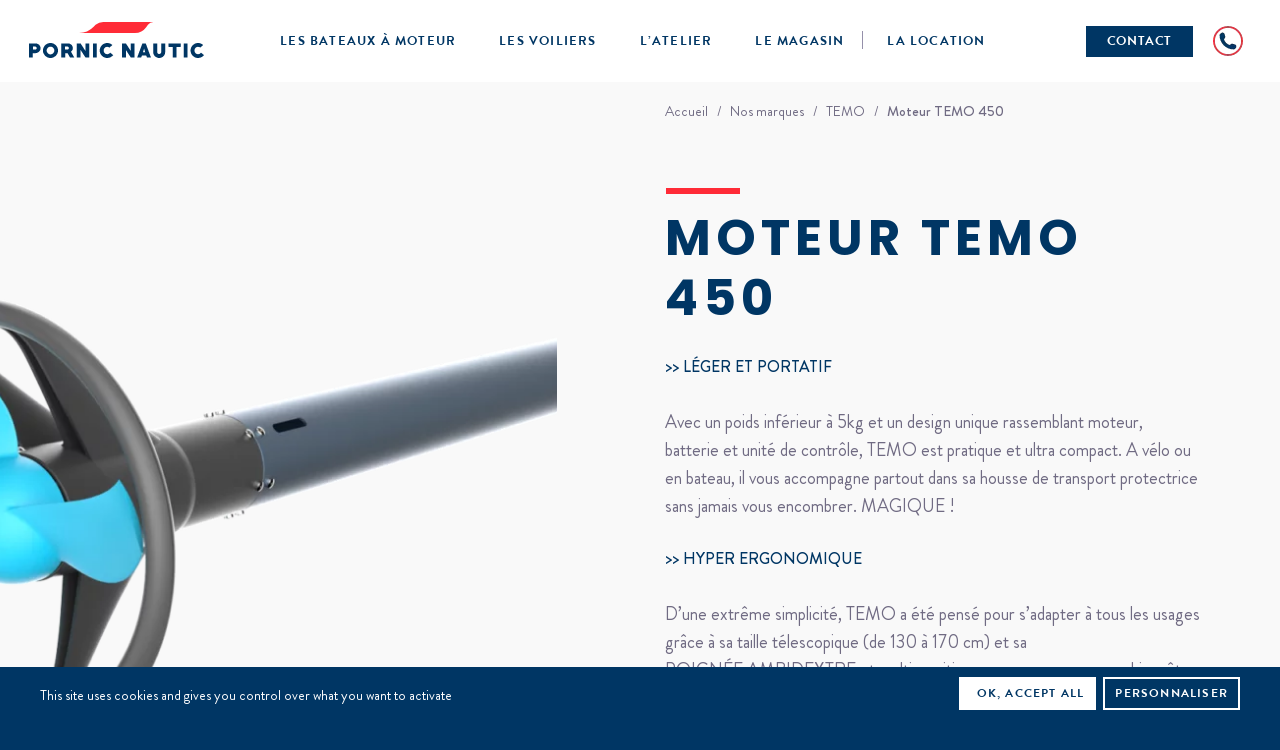

--- FILE ---
content_type: text/html; charset=UTF-8
request_url: https://www.pornic-nautic.com/moteurs/temo/temo-450/
body_size: 11312
content:
<!-- Google tag (gtag.js) - Google Analytics -->
<script async src="https://www.googletagmanager.com/gtag/js?id=G-6QG51XKX7M">
</script>
<script>
  window.dataLayer = window.dataLayer || [];
  function gtag(){dataLayer.push(arguments);}
  gtag('js', new Date());

  gtag('config', 'G-6QG51XKX7M');
</script>





<!doctype html>
<html class="no-js mq" lang="fr-FR">
<head>
	<meta charset="UTF-8">
	<title>Moteur TEMO 450 / Distribué par Uship - Pornic Nautic</title>
	<link rel="profile" href="http://gmpg.org/xfn/11">
	<link rel="pingback" href="/xmlrpc.php">
	<meta name="viewport" content="width=device-width,initial-scale=1.0, maximum-scale=1.0">
	<link rel="alternate" type="application/rss+xml" title="Pornic Nautic Feed" href="https://www.pornic-nautic.com/feed/">

	<meta name='robots' content='index, follow, max-image-preview:large, max-snippet:-1, max-video-preview:-1' />

	<!-- This site is optimized with the Yoast SEO plugin v26.5 - https://yoast.com/wordpress/plugins/seo/ -->
	<meta name="description" content="Un propulseur électroportatif d&#039;annexe de moins de 5kg idéal pour accéder à votre bateau sans se fatiguer. Commande: 02 40 82 54 69" />
	<link rel="canonical" href="https://www.pornic-nautic.com/moteurs/temo/temo-450/" />
	<meta property="og:locale" content="fr_FR" />
	<meta property="og:type" content="article" />
	<meta property="og:title" content="Moteur TEMO 450 / Distribué par Uship - Pornic Nautic" />
	<meta property="og:description" content="Un propulseur électroportatif d&#039;annexe de moins de 5kg idéal pour accéder à votre bateau sans se fatiguer. Commande: 02 40 82 54 69" />
	<meta property="og:url" content="https://www.pornic-nautic.com/moteurs/temo/temo-450/" />
	<meta property="og:site_name" content="Pornic Nautic" />
	<meta property="article:modified_time" content="2021-01-14T09:33:53+00:00" />
	<meta property="og:image" content="https://www.pornic-nautic.com/wp-content/uploads/2021/01/©TEMO.png" />
	<meta property="og:image:width" content="2000" />
	<meta property="og:image:height" content="1000" />
	<meta property="og:image:type" content="image/png" />
	<meta name="twitter:card" content="summary_large_image" />
	<meta name="twitter:label1" content="Durée de lecture estimée" />
	<meta name="twitter:data1" content="2 minutes" />
	<script type="application/ld+json" class="yoast-schema-graph">{"@context":"https://schema.org","@graph":[{"@type":"WebPage","@id":"https://www.pornic-nautic.com/moteurs/temo/temo-450/","url":"https://www.pornic-nautic.com/moteurs/temo/temo-450/","name":"Moteur TEMO 450 / Distribué par Uship - Pornic Nautic","isPartOf":{"@id":"https://www.pornic-nautic.com/#website"},"primaryImageOfPage":{"@id":"https://www.pornic-nautic.com/moteurs/temo/temo-450/#primaryimage"},"image":{"@id":"https://www.pornic-nautic.com/moteurs/temo/temo-450/#primaryimage"},"thumbnailUrl":"/wp-content/uploads/2021/01/©TEMO.png","datePublished":"2021-01-14T09:11:36+00:00","dateModified":"2021-01-14T09:33:53+00:00","description":"Un propulseur électroportatif d'annexe de moins de 5kg idéal pour accéder à votre bateau sans se fatiguer. Commande: 02 40 82 54 69","breadcrumb":{"@id":"https://www.pornic-nautic.com/moteurs/temo/temo-450/#breadcrumb"},"inLanguage":"fr-FR","potentialAction":[{"@type":"ReadAction","target":["https://www.pornic-nautic.com/moteurs/temo/temo-450/"]}]},{"@type":"ImageObject","inLanguage":"fr-FR","@id":"https://www.pornic-nautic.com/moteurs/temo/temo-450/#primaryimage","url":"/wp-content/uploads/2021/01/©TEMO.png","contentUrl":"/wp-content/uploads/2021/01/©TEMO.png","width":2000,"height":1000},{"@type":"BreadcrumbList","@id":"https://www.pornic-nautic.com/moteurs/temo/temo-450/#breadcrumb","itemListElement":[{"@type":"ListItem","position":1,"name":"Accueil","item":"https://www.pornic-nautic.com/"},{"@type":"ListItem","position":2,"name":"Moteur TEMO 450"}]},{"@type":"WebSite","@id":"https://www.pornic-nautic.com/#website","url":"https://www.pornic-nautic.com/","name":"Pornic Nautic","description":"","potentialAction":[{"@type":"SearchAction","target":{"@type":"EntryPoint","urlTemplate":"https://www.pornic-nautic.com/?s={search_term_string}"},"query-input":{"@type":"PropertyValueSpecification","valueRequired":true,"valueName":"search_term_string"}}],"inLanguage":"fr-FR"}]}</script>
	<!-- / Yoast SEO plugin. -->


<link rel='dns-prefetch' href='//polyfill.io' />
<style id='wp-img-auto-sizes-contain-inline-css' type='text/css'>
img:is([sizes=auto i],[sizes^="auto," i]){contain-intrinsic-size:3000px 1500px}
/*# sourceURL=wp-img-auto-sizes-contain-inline-css */
</style>
<link rel='stylesheet' id='ch-base-style-css' href='/wp-content/themes/ch-theme/css/app.css?ver=1.01' type='text/css' media='all' />
<link rel='stylesheet' id='ch-single-moteur-css' href='/wp-content/themes/ch-theme/css/single-moteur.css?ver=1.01' type='text/css' media='all' />
<link rel='stylesheet' id='wp-block-library-css' href='/wp-includes/css/dist/block-library/style.min.css?ver=6.9' type='text/css' media='all' />
<style id='global-styles-inline-css' type='text/css'>
:root{--wp--preset--aspect-ratio--square: 1;--wp--preset--aspect-ratio--4-3: 4/3;--wp--preset--aspect-ratio--3-4: 3/4;--wp--preset--aspect-ratio--3-2: 3/2;--wp--preset--aspect-ratio--2-3: 2/3;--wp--preset--aspect-ratio--16-9: 16/9;--wp--preset--aspect-ratio--9-16: 9/16;--wp--preset--color--black: #000000;--wp--preset--color--cyan-bluish-gray: #abb8c3;--wp--preset--color--white: #ffffff;--wp--preset--color--pale-pink: #f78da7;--wp--preset--color--vivid-red: #cf2e2e;--wp--preset--color--luminous-vivid-orange: #ff6900;--wp--preset--color--luminous-vivid-amber: #fcb900;--wp--preset--color--light-green-cyan: #7bdcb5;--wp--preset--color--vivid-green-cyan: #00d084;--wp--preset--color--pale-cyan-blue: #8ed1fc;--wp--preset--color--vivid-cyan-blue: #0693e3;--wp--preset--color--vivid-purple: #9b51e0;--wp--preset--gradient--vivid-cyan-blue-to-vivid-purple: linear-gradient(135deg,rgb(6,147,227) 0%,rgb(155,81,224) 100%);--wp--preset--gradient--light-green-cyan-to-vivid-green-cyan: linear-gradient(135deg,rgb(122,220,180) 0%,rgb(0,208,130) 100%);--wp--preset--gradient--luminous-vivid-amber-to-luminous-vivid-orange: linear-gradient(135deg,rgb(252,185,0) 0%,rgb(255,105,0) 100%);--wp--preset--gradient--luminous-vivid-orange-to-vivid-red: linear-gradient(135deg,rgb(255,105,0) 0%,rgb(207,46,46) 100%);--wp--preset--gradient--very-light-gray-to-cyan-bluish-gray: linear-gradient(135deg,rgb(238,238,238) 0%,rgb(169,184,195) 100%);--wp--preset--gradient--cool-to-warm-spectrum: linear-gradient(135deg,rgb(74,234,220) 0%,rgb(151,120,209) 20%,rgb(207,42,186) 40%,rgb(238,44,130) 60%,rgb(251,105,98) 80%,rgb(254,248,76) 100%);--wp--preset--gradient--blush-light-purple: linear-gradient(135deg,rgb(255,206,236) 0%,rgb(152,150,240) 100%);--wp--preset--gradient--blush-bordeaux: linear-gradient(135deg,rgb(254,205,165) 0%,rgb(254,45,45) 50%,rgb(107,0,62) 100%);--wp--preset--gradient--luminous-dusk: linear-gradient(135deg,rgb(255,203,112) 0%,rgb(199,81,192) 50%,rgb(65,88,208) 100%);--wp--preset--gradient--pale-ocean: linear-gradient(135deg,rgb(255,245,203) 0%,rgb(182,227,212) 50%,rgb(51,167,181) 100%);--wp--preset--gradient--electric-grass: linear-gradient(135deg,rgb(202,248,128) 0%,rgb(113,206,126) 100%);--wp--preset--gradient--midnight: linear-gradient(135deg,rgb(2,3,129) 0%,rgb(40,116,252) 100%);--wp--preset--font-size--small: 13px;--wp--preset--font-size--medium: 20px;--wp--preset--font-size--large: 36px;--wp--preset--font-size--x-large: 42px;--wp--preset--spacing--20: 0.44rem;--wp--preset--spacing--30: 0.67rem;--wp--preset--spacing--40: 1rem;--wp--preset--spacing--50: 1.5rem;--wp--preset--spacing--60: 2.25rem;--wp--preset--spacing--70: 3.38rem;--wp--preset--spacing--80: 5.06rem;--wp--preset--shadow--natural: 6px 6px 9px rgba(0, 0, 0, 0.2);--wp--preset--shadow--deep: 12px 12px 50px rgba(0, 0, 0, 0.4);--wp--preset--shadow--sharp: 6px 6px 0px rgba(0, 0, 0, 0.2);--wp--preset--shadow--outlined: 6px 6px 0px -3px rgb(255, 255, 255), 6px 6px rgb(0, 0, 0);--wp--preset--shadow--crisp: 6px 6px 0px rgb(0, 0, 0);}:where(.is-layout-flex){gap: 0.5em;}:where(.is-layout-grid){gap: 0.5em;}body .is-layout-flex{display: flex;}.is-layout-flex{flex-wrap: wrap;align-items: center;}.is-layout-flex > :is(*, div){margin: 0;}body .is-layout-grid{display: grid;}.is-layout-grid > :is(*, div){margin: 0;}:where(.wp-block-columns.is-layout-flex){gap: 2em;}:where(.wp-block-columns.is-layout-grid){gap: 2em;}:where(.wp-block-post-template.is-layout-flex){gap: 1.25em;}:where(.wp-block-post-template.is-layout-grid){gap: 1.25em;}.has-black-color{color: var(--wp--preset--color--black) !important;}.has-cyan-bluish-gray-color{color: var(--wp--preset--color--cyan-bluish-gray) !important;}.has-white-color{color: var(--wp--preset--color--white) !important;}.has-pale-pink-color{color: var(--wp--preset--color--pale-pink) !important;}.has-vivid-red-color{color: var(--wp--preset--color--vivid-red) !important;}.has-luminous-vivid-orange-color{color: var(--wp--preset--color--luminous-vivid-orange) !important;}.has-luminous-vivid-amber-color{color: var(--wp--preset--color--luminous-vivid-amber) !important;}.has-light-green-cyan-color{color: var(--wp--preset--color--light-green-cyan) !important;}.has-vivid-green-cyan-color{color: var(--wp--preset--color--vivid-green-cyan) !important;}.has-pale-cyan-blue-color{color: var(--wp--preset--color--pale-cyan-blue) !important;}.has-vivid-cyan-blue-color{color: var(--wp--preset--color--vivid-cyan-blue) !important;}.has-vivid-purple-color{color: var(--wp--preset--color--vivid-purple) !important;}.has-black-background-color{background-color: var(--wp--preset--color--black) !important;}.has-cyan-bluish-gray-background-color{background-color: var(--wp--preset--color--cyan-bluish-gray) !important;}.has-white-background-color{background-color: var(--wp--preset--color--white) !important;}.has-pale-pink-background-color{background-color: var(--wp--preset--color--pale-pink) !important;}.has-vivid-red-background-color{background-color: var(--wp--preset--color--vivid-red) !important;}.has-luminous-vivid-orange-background-color{background-color: var(--wp--preset--color--luminous-vivid-orange) !important;}.has-luminous-vivid-amber-background-color{background-color: var(--wp--preset--color--luminous-vivid-amber) !important;}.has-light-green-cyan-background-color{background-color: var(--wp--preset--color--light-green-cyan) !important;}.has-vivid-green-cyan-background-color{background-color: var(--wp--preset--color--vivid-green-cyan) !important;}.has-pale-cyan-blue-background-color{background-color: var(--wp--preset--color--pale-cyan-blue) !important;}.has-vivid-cyan-blue-background-color{background-color: var(--wp--preset--color--vivid-cyan-blue) !important;}.has-vivid-purple-background-color{background-color: var(--wp--preset--color--vivid-purple) !important;}.has-black-border-color{border-color: var(--wp--preset--color--black) !important;}.has-cyan-bluish-gray-border-color{border-color: var(--wp--preset--color--cyan-bluish-gray) !important;}.has-white-border-color{border-color: var(--wp--preset--color--white) !important;}.has-pale-pink-border-color{border-color: var(--wp--preset--color--pale-pink) !important;}.has-vivid-red-border-color{border-color: var(--wp--preset--color--vivid-red) !important;}.has-luminous-vivid-orange-border-color{border-color: var(--wp--preset--color--luminous-vivid-orange) !important;}.has-luminous-vivid-amber-border-color{border-color: var(--wp--preset--color--luminous-vivid-amber) !important;}.has-light-green-cyan-border-color{border-color: var(--wp--preset--color--light-green-cyan) !important;}.has-vivid-green-cyan-border-color{border-color: var(--wp--preset--color--vivid-green-cyan) !important;}.has-pale-cyan-blue-border-color{border-color: var(--wp--preset--color--pale-cyan-blue) !important;}.has-vivid-cyan-blue-border-color{border-color: var(--wp--preset--color--vivid-cyan-blue) !important;}.has-vivid-purple-border-color{border-color: var(--wp--preset--color--vivid-purple) !important;}.has-vivid-cyan-blue-to-vivid-purple-gradient-background{background: var(--wp--preset--gradient--vivid-cyan-blue-to-vivid-purple) !important;}.has-light-green-cyan-to-vivid-green-cyan-gradient-background{background: var(--wp--preset--gradient--light-green-cyan-to-vivid-green-cyan) !important;}.has-luminous-vivid-amber-to-luminous-vivid-orange-gradient-background{background: var(--wp--preset--gradient--luminous-vivid-amber-to-luminous-vivid-orange) !important;}.has-luminous-vivid-orange-to-vivid-red-gradient-background{background: var(--wp--preset--gradient--luminous-vivid-orange-to-vivid-red) !important;}.has-very-light-gray-to-cyan-bluish-gray-gradient-background{background: var(--wp--preset--gradient--very-light-gray-to-cyan-bluish-gray) !important;}.has-cool-to-warm-spectrum-gradient-background{background: var(--wp--preset--gradient--cool-to-warm-spectrum) !important;}.has-blush-light-purple-gradient-background{background: var(--wp--preset--gradient--blush-light-purple) !important;}.has-blush-bordeaux-gradient-background{background: var(--wp--preset--gradient--blush-bordeaux) !important;}.has-luminous-dusk-gradient-background{background: var(--wp--preset--gradient--luminous-dusk) !important;}.has-pale-ocean-gradient-background{background: var(--wp--preset--gradient--pale-ocean) !important;}.has-electric-grass-gradient-background{background: var(--wp--preset--gradient--electric-grass) !important;}.has-midnight-gradient-background{background: var(--wp--preset--gradient--midnight) !important;}.has-small-font-size{font-size: var(--wp--preset--font-size--small) !important;}.has-medium-font-size{font-size: var(--wp--preset--font-size--medium) !important;}.has-large-font-size{font-size: var(--wp--preset--font-size--large) !important;}.has-x-large-font-size{font-size: var(--wp--preset--font-size--x-large) !important;}
/*# sourceURL=global-styles-inline-css */
</style>

<style id='classic-theme-styles-inline-css' type='text/css'>
/*! This file is auto-generated */
.wp-block-button__link{color:#fff;background-color:#32373c;border-radius:9999px;box-shadow:none;text-decoration:none;padding:calc(.667em + 2px) calc(1.333em + 2px);font-size:1.125em}.wp-block-file__button{background:#32373c;color:#fff;text-decoration:none}
/*# sourceURL=/wp-includes/css/classic-themes.min.css */
</style>
<!--n2css--><!--n2js--><script type="text/javascript" src="https://ajax.googleapis.com/ajax/libs/jquery/3.4.1/jquery.min.js?ver=3.4.1" id="jquery-core-js"></script>
<script type="text/javascript" src="https://polyfill.io/v3/polyfill.min.js?features=default,es6,es7,HTMLPictureElement,NodeList.prototype.forEach,IntersectionObserver,IntersectionObserverEntry,fetch" id="polyfill-io-js"></script>
<script type="text/javascript" id="tp-js-js-extra">
/* <![CDATA[ */
var trustpilot_settings = {"key":"","TrustpilotScriptUrl":"https://invitejs.trustpilot.com/tp.min.js","IntegrationAppUrl":"//ecommscript-integrationapp.trustpilot.com","PreviewScriptUrl":"//ecommplugins-scripts.trustpilot.com/v2.1/js/preview.min.js","PreviewCssUrl":"//ecommplugins-scripts.trustpilot.com/v2.1/css/preview.min.css","PreviewWPCssUrl":"//ecommplugins-scripts.trustpilot.com/v2.1/css/preview_wp.css","WidgetScriptUrl":"//widget.trustpilot.com/bootstrap/v5/tp.widget.bootstrap.min.js"};
//# sourceURL=tp-js-js-extra
/* ]]> */
</script>
<script type="text/javascript" src="/wp-content/plugins/trustpilot-reviews/review/assets/js/headerScript.min.js?ver=1.0&#039; async=&#039;async" id="tp-js-js"></script>
<script type="text/javascript" src="/wp-content/themes/ch-theme/lib/js/modernizr-minimal.min.js?ver=1.01" id="modernizr-minimal.min-js"></script>
<link rel="https://api.w.org/" href="https://www.pornic-nautic.com/wp-json/" /><link rel="alternate" title="JSON" type="application/json" href="https://www.pornic-nautic.com/wp-json/wp/v2/moteur/1626" /><link rel='shortlink' href='https://www.pornic-nautic.com/?p=1626' />

		<script>
		(function(h,o,t,j,a,r){
			h.hj=h.hj||function(){(h.hj.q=h.hj.q||[]).push(arguments)};
			h._hjSettings={hjid:3237860,hjsv:5};
			a=o.getElementsByTagName('head')[0];
			r=o.createElement('script');r.async=1;
			r.src=t+h._hjSettings.hjid+j+h._hjSettings.hjsv;
			a.appendChild(r);
		})(window,document,'//static.hotjar.com/c/hotjar-','.js?sv=');
		</script>
		<meta name="generator" content="Elementor 3.33.2; features: additional_custom_breakpoints; settings: css_print_method-external, google_font-enabled, font_display-swap">
			<style>
				.e-con.e-parent:nth-of-type(n+4):not(.e-lazyloaded):not(.e-no-lazyload),
				.e-con.e-parent:nth-of-type(n+4):not(.e-lazyloaded):not(.e-no-lazyload) * {
					background-image: none !important;
				}
				@media screen and (max-height: 1024px) {
					.e-con.e-parent:nth-of-type(n+3):not(.e-lazyloaded):not(.e-no-lazyload),
					.e-con.e-parent:nth-of-type(n+3):not(.e-lazyloaded):not(.e-no-lazyload) * {
						background-image: none !important;
					}
				}
				@media screen and (max-height: 640px) {
					.e-con.e-parent:nth-of-type(n+2):not(.e-lazyloaded):not(.e-no-lazyload),
					.e-con.e-parent:nth-of-type(n+2):not(.e-lazyloaded):not(.e-no-lazyload) * {
						background-image: none !important;
					}
				}
			</style>
			<link rel="icon" href="/wp-content/uploads/2019/11/cropped-PornicNautic-Favicon-2-150x150.png" sizes="32x32" />
<link rel="icon" href="/wp-content/uploads/2019/11/cropped-PornicNautic-Favicon-2-300x300.png" sizes="192x192" />
<link rel="apple-touch-icon" href="/wp-content/uploads/2019/11/cropped-PornicNautic-Favicon-2-300x300.png" />
<meta name="msapplication-TileImage" content="/wp-content/uploads/2019/11/cropped-PornicNautic-Favicon-2-300x300.png" />
<link rel="preload" href="/wp-content/themes/ch-theme/fonts/Poppins-Bold.woff2" as="font" type="font/woff2" crossorigin="anonymous">
	<script src="https://cdn.jsdelivr.net/npm/tarteaucitronjs@1.2.0/tarteaucitron.min.js"></script>
	<script>
	var tarteaucitronForceExpire = '365';
	var tarteaucitronCustomText = {
		'personalize' : 'Personnaliser',
	};;
	tarteaucitron.init({
		"hashtag" : "#tarteaucitron",
		"highPrivacy" : true,
		"AcceptAllCta" : true,
		"orientation" : "bottom",
		"adblocker" : false,
		"showAlertSmall" : false,
		"cookieslist" : true,
		"removeCredit" : true,
		"handleBrowserDNTRequest" : false,
		"cookieDomain" : "",
		"cookieName" : "tarteaucitron",
		"useExternalCss" : false,
		"External CSS Url" : "",
		"tarteaucitronForceLanguage" : "BrowserLanguage",
		"tarteaucitronForceExpire" : "365",
	});

	tarteaucitron.user.gtagUa = 'UA-153075172-1';
	tarteaucitron.user.gtagMore = function () { /* add here your optionnal gtag() */ };
	(tarteaucitron.job = tarteaucitron.job || []).push('gtag');
	</script>

</head>
<body class="wp-singular moteur-template-default single single-moteur postid-1626 wp-theme-ch-theme chrome elementor-default elementor-kit-1899">

	<div class="page-container">

		<header class="page-header"><div class="page-header-insider">
			<div class="grid-container">
				<div class="grid-x grid-padding-x">
					<div class="cell">

						<a href="https://www.pornic-nautic.com/" rel="home" class="header-logo">
							<svg xmlns="http://www.w3.org/2000/svg" width="174.922" height="36">
								<defs/>
								<path class="a" fill="#003664" d="M6.369 31.164H3.796v4.4h-3.8V21.401h6.369a5.623 5.623 0 0 1 1.962.347 5.373 5.373 0 0 1 1.66.967 4.652 4.652 0 0 1 1.15 1.5 4.3 4.3 0 0 1 .429 1.916 4.577 4.577 0 0 1-.429 1.971 5.274 5.274 0 0 1-1.15 1.6 5.428 5.428 0 0 1-1.66 1.077 5.041 5.041 0 0 1-1.958.385zm-.274-6.606H3.887v3.047h2.208a1.635 1.635 0 0 0 .62-.118 1.6 1.6 0 0 0 .858-.807 1.467 1.467 0 0 0 0-1.2 1.6 1.6 0 0 0-.858-.807 1.634 1.634 0 0 0-.62-.115zM21.478 36a7.409 7.409 0 0 1-2.938-.584 7.5 7.5 0 0 1-4.005-3.978 7.485 7.485 0 0 1 0-5.839 7.53 7.53 0 0 1 1.615-2.381 7.723 7.723 0 0 1 2.391-1.606 7.55 7.55 0 0 1 5.867 0 7.7 7.7 0 0 1 2.4 1.606 7.537 7.537 0 0 1 1.615 2.381 7.482 7.482 0 0 1 0 5.839 7.473 7.473 0 0 1-4.014 3.978 7.431 7.431 0 0 1-2.931.584zm0-11.369a3.477 3.477 0 0 0-1.487.319 3.766 3.766 0 0 0-1.177.849 4.026 4.026 0 0 0 0 5.438 3.762 3.762 0 0 0 1.177.849 3.624 3.624 0 0 0 2.974 0 3.763 3.763 0 0 0 1.177-.849 4.013 4.013 0 0 0 0-5.438 3.766 3.766 0 0 0-1.177-.849 3.477 3.477 0 0 0-1.487-.319zM41.021 35.562l-2.464-4.38h-2.39l.018 4.38h-3.9V21.401h7.1a3.044 3.044 0 0 1 1.04.192 5.036 5.036 0 0 1 1.022.511 6.2 6.2 0 0 1 .912.721 5.465 5.465 0 0 1 .712.821 4.012 4.012 0 0 1 .556 1.232 5.1 5.1 0 0 1 .192 1.341 4.083 4.083 0 0 1-.493 1.971 4.451 4.451 0 0 1-1.369 1.533l3.321 5.839zm-2.755-11h-2.208v3.047h2.208a1.635 1.635 0 0 0 .62-.118 1.6 1.6 0 0 0 .858-.807 1.467 1.467 0 0 0 0-1.2 1.6 1.6 0 0 0-.858-.807 1.635 1.635 0 0 0-.621-.119zM56.477 35.543l-4.909-7.555v7.555h-3.777V21.401h3.759l4.927 7.628v-7.628h3.8v14.142zM63.958 35.562V21.401h3.814v14.161zM78.192 35.999a7.246 7.246 0 0 1-2.929-.593 7.485 7.485 0 0 1-2.372-1.624 7.725 7.725 0 0 1-1.6-2.391 7.454 7.454 0 0 1 0-5.784 7.734 7.734 0 0 1 1.6-2.391 7.491 7.491 0 0 1 2.372-1.624 7.249 7.249 0 0 1 2.929-.593 7.372 7.372 0 0 1 2.737.52 8.2 8.2 0 0 1 2.427 1.505l-2.92 2.555a3.8 3.8 0 0 0-2.226-.748 3.469 3.469 0 0 0-1.423.292 3.423 3.423 0 0 0-1.131.8 3.883 3.883 0 0 0-.753 1.176 3.641 3.641 0 0 0-.274 1.4 3.686 3.686 0 0 0 .274 1.414 3.758 3.758 0 0 0 .748 1.168 3.63 3.63 0 0 0 1.122.8 3.312 3.312 0 0 0 1.414.3 3.431 3.431 0 0 0 1.633-.4 4.094 4.094 0 0 0 1.323-1.131l3.011 2.445a7.941 7.941 0 0 1-2.673 2.144 7.376 7.376 0 0 1-3.289.76zM101.768 35.543l-4.909-7.555v7.555h-3.777V21.401h3.759l4.927 7.628v-7.628h3.8v14.142zM117.935 35.562l-.73-1.953h-4.361l-.73 1.953h-4l5.237-14.161h3.339l5.237 14.161zm-2.9-9l-1.132 3.741h2.244zM136.073 30.379a5.2 5.2 0 0 1-.319 1.825 5.321 5.321 0 0 1-.894 1.551 5.835 5.835 0 0 1-1.359 1.2 6.729 6.729 0 0 1-1.7.776 6.309 6.309 0 0 1-.821.2 4.9 4.9 0 0 1-.839.073 4.744 4.744 0 0 1-.83-.073 6.419 6.419 0 0 1-.812-.2 6.713 6.713 0 0 1-1.7-.776 5.826 5.826 0 0 1-1.359-1.2 5.315 5.315 0 0 1-.894-1.551 5.183 5.183 0 0 1-.319-1.825v-8.978h3.942v8.741a1.667 1.667 0 0 0 .164.739 1.887 1.887 0 0 0 .438.584 2.012 2.012 0 0 0 .63.383 2.043 2.043 0 0 0 .739.137 2.094 2.094 0 0 0 .757-.137 2.009 2.009 0 0 0 .63-.383 1.89 1.89 0 0 0 .438-.584 1.668 1.668 0 0 0 .164-.739v-8.741h3.942zM151.328 24.905h-3.887v10.657h-3.85V24.905h-3.887l-.255-.256v-3.248h12.135v3.248zM154.722 35.562V21.401h3.814v14.161zM168.958 35.999a7.247 7.247 0 0 1-2.929-.593 7.485 7.485 0 0 1-2.372-1.624 7.725 7.725 0 0 1-1.6-2.391 7.455 7.455 0 0 1 0-5.784 7.735 7.735 0 0 1 1.6-2.391 7.492 7.492 0 0 1 2.372-1.624 7.25 7.25 0 0 1 2.929-.593 7.372 7.372 0 0 1 2.737.52 8.2 8.2 0 0 1 2.427 1.505l-2.92 2.555a3.8 3.8 0 0 0-2.226-.748 3.47 3.47 0 0 0-1.423.292 3.428 3.428 0 0 0-1.131.8 3.882 3.882 0 0 0-.748 1.177 3.637 3.637 0 0 0-.274 1.4 3.682 3.682 0 0 0 .274 1.414 3.757 3.757 0 0 0 .748 1.168 3.633 3.633 0 0 0 1.122.8 3.314 3.314 0 0 0 1.414.3 3.431 3.431 0 0 0 1.633-.4 4.091 4.091 0 0 0 1.323-1.131l3.011 2.445a7.944 7.944 0 0 1-2.673 2.144 7.377 7.377 0 0 1-3.294.759z"/>
								<path d="M84.047 0h-9.8a12.154 12.154 0 0 0-7.693 2.744l-1.937 2.02A20.252 20.252 0 0 1 50 11h55.894a13.84 13.84 0 0 0 11.235-5.758l1.763-2.451A6.709 6.709 0 0 1 124.338 0H84.047z" fill="#ff2b37"/>
							</svg>
						</a>

						<nav class="header-nav desktop-menu">
							<div class="menu-wrapper"><ul class="header-menu"><li class=' menu-item menu-item-type-post_type menu-item-object-page'><a href="/les-bateaux-a-moteur/">Les Bateaux à moteur</a><li class=' menu-item menu-item-type-post_type menu-item-object-page'><a href="/les-voiliers/">Les Voiliers</a><li class=' menu-item menu-item-type-post_type menu-item-object-page'><a href="/atelier/">L’Atelier</a><li class=' menu-item menu-item-type-post_type menu-item-object-page'><a href="/le-magasin/">Le Magasin</a><li class=' menu-item menu-item-type-post_type menu-item-object-page'><a href="/location-bateau-pornic/">La Location</a></ul></div>
						</nav>

						<div class="contact-wrapper">
							<a class="contact show-for-large" href="https://www.pornic-nautic.com/contact/">Contact</a>

							
							<button class="phone show-for-medium" type="button" data-tooltip tabindex="1" data-click-open="false" title="02 40 82 04 64" data-position="bottom" data-alignment="center">Phone</button>

							<a class="phone hide-for-medium" href="tel:0240820464">Phone</a>
						</div>

						<button class="triggerMenu">
							<span></span>
							<span></span>
							<span></span>
						</button>

					</div>
				</div>
			</div>
		</div></header><!-- //HEADER -->

		<div class="page-content">
<section class="header-section">
  <div class="grid-container">
    <div class="grid-x grid-padding-x">

      <div class="cell large-6 flex-container flex-dir-column">
        <div class="header-image-container flex-child-grow flex-container flex-dir-column">
                      <figure class="flex-child-grow">
              <img  data-fade-in loading="lazy" src="[data-uri]" data-lazy-interchange="[/wp-content/uploads/2021/01/©TEMO-414x618.png, small], [/wp-content/uploads/2021/01/©TEMO-1023x618.png, medium], [/wp-content/uploads/2021/01/©TEMO-600x786.png, large], [/wp-content/uploads/2021/01/©TEMO-700x800.png, xlarge], [/wp-content/uploads/2021/01/©TEMO-828x1236.png, retina], [/wp-content/uploads/2021/01/©TEMO-1655x1000.png, medium_retina], [/wp-content/uploads/2021/01/©TEMO-1200x1572.png, large_retina], [/wp-content/uploads/2021/01/©TEMO-1400x1600.png, xlarge_retina]" data-interchange-sizes="{&quot;small&quot;:{&quot;w&quot;:414,&quot;h&quot;:618},&quot;medium&quot;:{&quot;w&quot;:1023,&quot;h&quot;:618},&quot;large&quot;:{&quot;w&quot;:600,&quot;h&quot;:786},&quot;xlarge&quot;:{&quot;w&quot;:700,&quot;h&quot;:800},&quot;retina&quot;:{&quot;w&quot;:828,&quot;h&quot;:1236},&quot;medium_retina&quot;:{&quot;w&quot;:1655,&quot;h&quot;:1000},&quot;large_retina&quot;:{&quot;w&quot;:1200,&quot;h&quot;:1572},&quot;xlarge_retina&quot;:{&quot;w&quot;:1400,&quot;h&quot;:1600}}"  alt="Moteur TEMO 450" itemprop="image" data-fade-in />
            </figure>
          
          
          <a class="back-button hide-for-medium" href="https://www.pornic-nautic.com/moteurs/temo/">Back</a>
        </div>
      </div>

      <div class="cell large-6">
        <div class="header-descr-container">
          <div class="grid-container breadcrumbs show-for-medium"><div class="grid-x grid-padding-x"><div class="cell">

      <a href="https://www.pornic-nautic.com/">Accueil</a> /
      <a href="https://www.pornic-nautic.com/nos-marques/">Nos marques</a> /
      <a href="https://www.pornic-nautic.com/moteurs/temo/">TEMO</a> /      <strong class="breadcrumb_last" aria-current="page">Moteur TEMO 450</strong>
    </div></div></div>          <div id="text-wrapper">
            <h1>Moteur TEMO 450</h1>
            <h5 id="legeretportatif" style="text-align: left;">&gt;&gt; LÉGER ET PORTATIF</h5>
<div>
<div style="text-align: left;">
<p>Avec un poids inférieur à 5kg et un design unique rassemblant moteur, batterie et unité de contrôle, TEMO est pratique et ultra compact. A vélo ou en bateau, il vous accompagne partout dans sa housse de transport protectrice sans jamais vous encombrer. MAGIQUE !</p>
<h5 id="hyperergonomique">&gt;&gt; HYPER ERGONOMIQUE</h5>
<p>D&rsquo;une extrême simplicité, TEMO a été pensé pour s&rsquo;adapter à tous les usages grâce à sa taille télescopique (de 130 à 170 cm) et sa POIGNÉE AMBIDEXTRE et multi-positions, pour vous assurer un bien-être et un contrôle dans toutes les situations. Avec son design simple qui cache une technicité experte, TEMO répond à l&rsquo;essentiel et vous permet d&rsquo;assurer toutes vos manœuvres.</p>
</div>
<div class="pt32 pb32 text-center col-lg-3">
<h5 id="puissant" style="text-align: left;">&gt;&gt; PUISSANT</h5>
<div style="text-align: left;">
<p>Avec son moteur de 450w TEMO offre une PUISSANCE PROPULSIVE DE 200W grâce à un rendement optimisé avec les meilleurs experts. C&rsquo;est l&rsquo;équivalent en poussée de 3 rameurs bien entraînés, largement suffisant pour tous vos transferts quotidiens.</p>
<h5 id="multisupport">&gt;&gt; MULTI-SUPPORT</h5>
<div>
<p>Pas besoin de fixation ni d&rsquo;installation compliquée. A la force des mains ou dans une dame de nage, TEMO PERMET DE NAVIGUER DANS TOUTES LES EMBARCATIONS et dans toutes les eaux (mêmes les moins profondes). TEMO est extrêmement robuste et permet de propulser des voiliers allant jusqu&rsquo;à 500 kg ou des annexes de 3m avec trois passagers à son bord.</p>
</div>
</div>
<div>
<h5 id="autonome" style="text-align: left;">&gt;&gt; AUTONOME</h5>
<div>
<div style="text-align: left;">
<p>Pratique et ÉLECTRIQUE ! Avec TEMO plus besoin de retirer la batterie pour la recharger. Branchez le directement sur une prise 220V ou 12 V et bénéficiez d’une heure et demie d’autonomie en vitesse de croisière. De quoi assurer tous vos transferts quotidiens et rejoindre sereinement la rive ou votre bateau.</p>
</div>
<h5 id="madeinfrance" style="text-align: left;">&gt;&gt; MADE IN FRANCE</h5>
<div style="text-align: left;">
<div style="text-align: left;">
<p>En plus d’être une solution respectueuse de son environnement, TEMO est fabriqué en France, entre la Bretagne et les PAYS DE LA LOIRE. Soutenu par le savoir-faire des meilleurs partenaires et industriels locaux, TEMO se développe dans un engagement responsable et de qualité.</p>
<h5>&gt;&gt; PORNIC NAUTIC</h5>
</div>
<p>C&rsquo;est LE point de vente partenaire en Pays de la Loire ! Passez à la boutique, on vous dira tout sur cette petite merveille.</p>
<div style="text-align: left;"></div>
</div>
</div>
</div>
</div>
</div>
<div id="sconnect-is-installed" style="display: none;">2.12.0.0</div>
<div id="sconnect-is-installed" style="display: none;">2.12.0.0</div>
<div id="sconnect-is-installed" style="display: none;">2.12.0.0</div>
<div id="sconnect-is-installed" style="display: none;">2.12.0.0</div>
<div id="sconnect-is-installed" style="display: none;">2.12.0.0</div>
<div id="sconnect-is-installed" style="display: none;">2.12.0.0</div>
<div id="sconnect-is-installed" style="display: none;">2.12.0.0</div>
<div id="sconnect-is-installed" style="display: none;">2.12.0.0</div>
<div id="sconnect-is-installed" style="display: none;">2.12.0.0</div>
<div id="sconnect-is-installed" style="display: none;">2.12.0.0</div>
<div id="sconnect-is-installed" style="display: none;">2.12.0.0</div>
<div id="sconnect-is-installed" style="display: none;">2.12.0.0</div>
<div id="sconnect-is-installed" style="display: none;">2.12.0.0</div>
<div id="sconnect-is-installed" style="display: none;">2.12.0.0</div>
<div id="sconnect-is-installed" style="display: none;">2.12.0.0</div>
<div id="sconnect-is-installed" style="display: none;">2.12.0.0</div>
<div id="sconnect-is-installed" style="display: none;">2.12.0.0</div>
                        <a class="btn" href="https://www.pornic-nautic.com/contact/?profil=Demande+de+devis&modele=Moteur+TEMO+450&type=Moteur">demander un devis</a>
          </div>

        </div>
      </div>

    </div>
  </div>
</section>






  <section class="product-slider-section">
    <div class="grid-container">
      <div class="grid-x">
        <div class="cell">
          <h3 class="title-with-line">galerie photos</h3>
        </div>
      </div>
    </div>


    <div class="grid-container fluid">
      <div class="grid-x">
        <div class="cell">
          <div class="product-slider">

                                <div class="video-slide">
                      <iframe width="100%" height="100%" src="//www.youtube-nocookie.com/embed/W1nHvVr2S7s?enablejsapi=1&rel=0&autoplay=0&mute=0&controls=0&showinfo=0&frameborder=0&loop=0&muted=1" frameborder="0" allowfullscreen></iframe>                    </div>
                
                                    </div>

        </div>
      </div>
    </div>
  </section>











<section class="devis-section bkg-blue">
  <div class="grid-container">
    <div class="grid-x grid-padding-x">
      <div class="cell medium-8 medium-offset-2 text-center">
        <h2>Vous êtes intéressé par l’un de nos bateaux ?</h2>
        <h3>demandez-nous un devis !</h3>

                <a class="btn" href="https://www.pornic-nautic.com/contact/?profil=Demande+de+devis&modele=Moteur+TEMO+450&type=Moteur">demander un devis</a>

      </div>
    </div>
  </div>
</section>
		</div><!--/.page-content-->

		<footer class="page-footer"><div class="page-footer-insider">

			<div class="footer-top" data-lazy-css-bg>
				<div class="grid-container">
					<div class="grid-x">
						<div class="cell medium-6">
							<nav class="footer-nav"></nav>
						</div>
						<div class="cell medium-2">
							<nav class="fnav-center"></nav>
						</div>

						<div class="cell medium-4" data-lazy-script="/wp-content/themes/ch-theme/js/app-mailchimp.min.js">
							<h5>Inscrivez-vous à notre newsletter et suivez nos aventures !</h5>
							<a href="#newsletter-popup" class="open-newsletter-popup">je m’inscris</a>

							<div id="newsletter-popup" class="white-popup mfp-hide">
								<div class="newsletter-image">
									
									<figure>
										<img  data-fade-in loading="lazy" src="[data-uri]" data-lazy-img data-src="/wp-content/uploads/2019/10/Image@2x-3.jpg" data-interchange-sizes="{&quot;small&quot;:{&quot;w&quot;:600,&quot;h&quot;:600}}"  alt="Moteur TEMO 450" itemprop="image" data-fade-in />
									</figure>
								</div>

								<div class="newsletter-form">
									<h4 class="newsletter-title">Inscrivez-vous à notre newsletter <br />
et suivez nos aventures !</h4>

									<!-- Begin Mailchimp Signup Form -->

									<div id="mc_embed_signup">
										<form action="https://gmail.us5.list-manage.com/subscribe/post?u=c9fd72a8f5b96c2ec0bbe7077&amp;id=aac9838b9e" method="post" id="mc-embedded-subscribe-form" name="mc-embedded-subscribe-form" class="validate" target="_blank" novalidate data-success-message="&lt;h4&gt;MERCI DE VOTRE INSCRIPTION !&lt;/h4&gt;&lt;h5&gt;Vous recevrez votre première newsletter très bientôt.&lt;/h5">
										  <div id="mc_embed_signup_scroll">

												<div class="mc-field-group">
													<label for="mce-EMAIL">votre email</label>
													<input type="email" value="" name="EMAIL" class="required email" id="mce-EMAIL">
												</div>

												<div id="mce-responses" class="clear">
													<div class="response" id="mce-error-response" style="display:none"></div>
													<div class="response" id="mce-success-response" style="display:none"></div>
												</div>    <!-- real people should not fill this in and expect good things - do not remove this or risk form bot signups-->

										    <div style="position: absolute; left: -5000px;" aria-hidden="true"><input type="text" name="b_c9fd72a8f5b96c2ec0bbe7077_aac9838b9e" tabindex="-1" value=""></div>
										    <div class="clear clear-hide"><input type="submit" value="OK" name="subscribe" id="mc-embedded-subscribe" class="button"></div>
										 	</div>
										</form>
									</div>
									<!--End mc_embed_signup-->

									<p class="legal-mention">En cliquant sur ok, vous acceptez de recevoir des offres Pornic Nautic, des promotions ou d’autres messages commerciaux. Vous pouvez consulter notre politique de confidentialité et vous désabonner à tout moment.</p>
								</div>
							</div>
						</div>
					</div>
				</div>
			</div>

			<div class="footer-bottom">
				<div class="grid-container">
					<div class="grid-x">
						<div class="cell">
							<div class="fbleft">
								<p class="copyright show-for-large">© 2024 Pornic Nautic </p>

								<nav class="footer-nav"><ul class="footer-menu"><li id="menu-item-156" class="menu-item menu-item-type-post_type menu-item-object-page menu-item-privacy-policy menu-item-156"><a rel="privacy-policy" href="/mentions-legales/">Mentions légales</a></li>
<li id="menu-item-157" class="menu-item menu-item-type-custom menu-item-object-custom menu-item-157"><a href="#tarteaucitron">Personnaliser les cookies</a></li>
<li id="menu-item-155" class="menu-item menu-item-type-post_type menu-item-object-page menu-item-155"><a href="/contact/">Contact</a></li>
</ul></nav>
							</div>
							<div class="fbright">
								<ul class="social">								</ul>

								<p class="htag"></p>
							</div>
							<p class="copyright hide-for-large">© 2024 Pornic Nautic </p>
						</div>
					</div>
				</div>
			</div>

		</div></footer>
	</div><!--/.page-container-->

<script type="speculationrules">
{"prefetch":[{"source":"document","where":{"and":[{"href_matches":"/*"},{"not":{"href_matches":["/wp-*.php","/wp-admin/*","/wp-content/uploads/*","/wp-content/*","/wp-content/plugins/*","/wp-content/themes/ch-theme/*","/*\\?(.+)"]}},{"not":{"selector_matches":"a[rel~=\"nofollow\"]"}},{"not":{"selector_matches":".no-prefetch, .no-prefetch a"}}]},"eagerness":"conservative"}]}
</script>
			<script>
				const lazyloadRunObserver = () => {
					const lazyloadBackgrounds = document.querySelectorAll( `.e-con.e-parent:not(.e-lazyloaded)` );
					const lazyloadBackgroundObserver = new IntersectionObserver( ( entries ) => {
						entries.forEach( ( entry ) => {
							if ( entry.isIntersecting ) {
								let lazyloadBackground = entry.target;
								if( lazyloadBackground ) {
									lazyloadBackground.classList.add( 'e-lazyloaded' );
								}
								lazyloadBackgroundObserver.unobserve( entry.target );
							}
						});
					}, { rootMargin: '200px 0px 200px 0px' } );
					lazyloadBackgrounds.forEach( ( lazyloadBackground ) => {
						lazyloadBackgroundObserver.observe( lazyloadBackground );
					} );
				};
				const events = [
					'DOMContentLoaded',
					'elementor/lazyload/observe',
				];
				events.forEach( ( event ) => {
					document.addEventListener( event, lazyloadRunObserver );
				} );
			</script>
			<script type="text/javascript" src="/wp-content/themes/ch-theme/js/all.min.js?ver=1.01" id="app-js-js"></script>
<script type="text/javascript" src="/wp-content/themes/ch-theme/js/single-moteur.min.js?ver=1.01" id="ch-single-moteur-js"></script>
<script type="text/javascript" id="DebugReport.js-js-before">
/* <![CDATA[ */
var SGPB_DEBUG_POPUP_BUILDER_DETAILS = null;
//# sourceURL=DebugReport.js-js-before
/* ]]> */
</script>
<script type="text/javascript" src="/wp-content/plugins/popup-builder/public/js/DebugReport.js?ver=4.4.2" id="DebugReport.js-js"></script>


</body>
</html>
<br />
<b>Warning</b>:  Trying to access array offset on null in <b>/var/www/clients/client2/web158/web/wp-content/themes/ch-theme/lib/acf-fields/base-sections.php</b> on line <b>71</b><br />
<br />
<b>Warning</b>:  Trying to access array offset on null in <b>/var/www/clients/client2/web158/web/wp-content/themes/ch-theme/lib/acf-fields/base-sections.php</b> on line <b>73</b><br />


--- FILE ---
content_type: text/html; charset=utf-8
request_url: https://www.youtube-nocookie.com/embed/W1nHvVr2S7s?enablejsapi=1&rel=0&autoplay=0&mute=0&controls=0&showinfo=0&frameborder=0&loop=0&muted=1
body_size: 47475
content:
<!DOCTYPE html><html lang="en" dir="ltr" data-cast-api-enabled="true"><head><meta name="viewport" content="width=device-width, initial-scale=1"><meta name="robots" content="noindex"><script nonce="0KJYFoavWql2XXYTQZ84qQ">if ('undefined' == typeof Symbol || 'undefined' == typeof Symbol.iterator) {delete Array.prototype.entries;}</script><style name="www-roboto" nonce="msnXH3gThIK3erFESL1yoA">@font-face{font-family:'Roboto';font-style:normal;font-weight:400;font-stretch:100%;src:url(//fonts.gstatic.com/s/roboto/v48/KFO7CnqEu92Fr1ME7kSn66aGLdTylUAMa3GUBHMdazTgWw.woff2)format('woff2');unicode-range:U+0460-052F,U+1C80-1C8A,U+20B4,U+2DE0-2DFF,U+A640-A69F,U+FE2E-FE2F;}@font-face{font-family:'Roboto';font-style:normal;font-weight:400;font-stretch:100%;src:url(//fonts.gstatic.com/s/roboto/v48/KFO7CnqEu92Fr1ME7kSn66aGLdTylUAMa3iUBHMdazTgWw.woff2)format('woff2');unicode-range:U+0301,U+0400-045F,U+0490-0491,U+04B0-04B1,U+2116;}@font-face{font-family:'Roboto';font-style:normal;font-weight:400;font-stretch:100%;src:url(//fonts.gstatic.com/s/roboto/v48/KFO7CnqEu92Fr1ME7kSn66aGLdTylUAMa3CUBHMdazTgWw.woff2)format('woff2');unicode-range:U+1F00-1FFF;}@font-face{font-family:'Roboto';font-style:normal;font-weight:400;font-stretch:100%;src:url(//fonts.gstatic.com/s/roboto/v48/KFO7CnqEu92Fr1ME7kSn66aGLdTylUAMa3-UBHMdazTgWw.woff2)format('woff2');unicode-range:U+0370-0377,U+037A-037F,U+0384-038A,U+038C,U+038E-03A1,U+03A3-03FF;}@font-face{font-family:'Roboto';font-style:normal;font-weight:400;font-stretch:100%;src:url(//fonts.gstatic.com/s/roboto/v48/KFO7CnqEu92Fr1ME7kSn66aGLdTylUAMawCUBHMdazTgWw.woff2)format('woff2');unicode-range:U+0302-0303,U+0305,U+0307-0308,U+0310,U+0312,U+0315,U+031A,U+0326-0327,U+032C,U+032F-0330,U+0332-0333,U+0338,U+033A,U+0346,U+034D,U+0391-03A1,U+03A3-03A9,U+03B1-03C9,U+03D1,U+03D5-03D6,U+03F0-03F1,U+03F4-03F5,U+2016-2017,U+2034-2038,U+203C,U+2040,U+2043,U+2047,U+2050,U+2057,U+205F,U+2070-2071,U+2074-208E,U+2090-209C,U+20D0-20DC,U+20E1,U+20E5-20EF,U+2100-2112,U+2114-2115,U+2117-2121,U+2123-214F,U+2190,U+2192,U+2194-21AE,U+21B0-21E5,U+21F1-21F2,U+21F4-2211,U+2213-2214,U+2216-22FF,U+2308-230B,U+2310,U+2319,U+231C-2321,U+2336-237A,U+237C,U+2395,U+239B-23B7,U+23D0,U+23DC-23E1,U+2474-2475,U+25AF,U+25B3,U+25B7,U+25BD,U+25C1,U+25CA,U+25CC,U+25FB,U+266D-266F,U+27C0-27FF,U+2900-2AFF,U+2B0E-2B11,U+2B30-2B4C,U+2BFE,U+3030,U+FF5B,U+FF5D,U+1D400-1D7FF,U+1EE00-1EEFF;}@font-face{font-family:'Roboto';font-style:normal;font-weight:400;font-stretch:100%;src:url(//fonts.gstatic.com/s/roboto/v48/KFO7CnqEu92Fr1ME7kSn66aGLdTylUAMaxKUBHMdazTgWw.woff2)format('woff2');unicode-range:U+0001-000C,U+000E-001F,U+007F-009F,U+20DD-20E0,U+20E2-20E4,U+2150-218F,U+2190,U+2192,U+2194-2199,U+21AF,U+21E6-21F0,U+21F3,U+2218-2219,U+2299,U+22C4-22C6,U+2300-243F,U+2440-244A,U+2460-24FF,U+25A0-27BF,U+2800-28FF,U+2921-2922,U+2981,U+29BF,U+29EB,U+2B00-2BFF,U+4DC0-4DFF,U+FFF9-FFFB,U+10140-1018E,U+10190-1019C,U+101A0,U+101D0-101FD,U+102E0-102FB,U+10E60-10E7E,U+1D2C0-1D2D3,U+1D2E0-1D37F,U+1F000-1F0FF,U+1F100-1F1AD,U+1F1E6-1F1FF,U+1F30D-1F30F,U+1F315,U+1F31C,U+1F31E,U+1F320-1F32C,U+1F336,U+1F378,U+1F37D,U+1F382,U+1F393-1F39F,U+1F3A7-1F3A8,U+1F3AC-1F3AF,U+1F3C2,U+1F3C4-1F3C6,U+1F3CA-1F3CE,U+1F3D4-1F3E0,U+1F3ED,U+1F3F1-1F3F3,U+1F3F5-1F3F7,U+1F408,U+1F415,U+1F41F,U+1F426,U+1F43F,U+1F441-1F442,U+1F444,U+1F446-1F449,U+1F44C-1F44E,U+1F453,U+1F46A,U+1F47D,U+1F4A3,U+1F4B0,U+1F4B3,U+1F4B9,U+1F4BB,U+1F4BF,U+1F4C8-1F4CB,U+1F4D6,U+1F4DA,U+1F4DF,U+1F4E3-1F4E6,U+1F4EA-1F4ED,U+1F4F7,U+1F4F9-1F4FB,U+1F4FD-1F4FE,U+1F503,U+1F507-1F50B,U+1F50D,U+1F512-1F513,U+1F53E-1F54A,U+1F54F-1F5FA,U+1F610,U+1F650-1F67F,U+1F687,U+1F68D,U+1F691,U+1F694,U+1F698,U+1F6AD,U+1F6B2,U+1F6B9-1F6BA,U+1F6BC,U+1F6C6-1F6CF,U+1F6D3-1F6D7,U+1F6E0-1F6EA,U+1F6F0-1F6F3,U+1F6F7-1F6FC,U+1F700-1F7FF,U+1F800-1F80B,U+1F810-1F847,U+1F850-1F859,U+1F860-1F887,U+1F890-1F8AD,U+1F8B0-1F8BB,U+1F8C0-1F8C1,U+1F900-1F90B,U+1F93B,U+1F946,U+1F984,U+1F996,U+1F9E9,U+1FA00-1FA6F,U+1FA70-1FA7C,U+1FA80-1FA89,U+1FA8F-1FAC6,U+1FACE-1FADC,U+1FADF-1FAE9,U+1FAF0-1FAF8,U+1FB00-1FBFF;}@font-face{font-family:'Roboto';font-style:normal;font-weight:400;font-stretch:100%;src:url(//fonts.gstatic.com/s/roboto/v48/KFO7CnqEu92Fr1ME7kSn66aGLdTylUAMa3OUBHMdazTgWw.woff2)format('woff2');unicode-range:U+0102-0103,U+0110-0111,U+0128-0129,U+0168-0169,U+01A0-01A1,U+01AF-01B0,U+0300-0301,U+0303-0304,U+0308-0309,U+0323,U+0329,U+1EA0-1EF9,U+20AB;}@font-face{font-family:'Roboto';font-style:normal;font-weight:400;font-stretch:100%;src:url(//fonts.gstatic.com/s/roboto/v48/KFO7CnqEu92Fr1ME7kSn66aGLdTylUAMa3KUBHMdazTgWw.woff2)format('woff2');unicode-range:U+0100-02BA,U+02BD-02C5,U+02C7-02CC,U+02CE-02D7,U+02DD-02FF,U+0304,U+0308,U+0329,U+1D00-1DBF,U+1E00-1E9F,U+1EF2-1EFF,U+2020,U+20A0-20AB,U+20AD-20C0,U+2113,U+2C60-2C7F,U+A720-A7FF;}@font-face{font-family:'Roboto';font-style:normal;font-weight:400;font-stretch:100%;src:url(//fonts.gstatic.com/s/roboto/v48/KFO7CnqEu92Fr1ME7kSn66aGLdTylUAMa3yUBHMdazQ.woff2)format('woff2');unicode-range:U+0000-00FF,U+0131,U+0152-0153,U+02BB-02BC,U+02C6,U+02DA,U+02DC,U+0304,U+0308,U+0329,U+2000-206F,U+20AC,U+2122,U+2191,U+2193,U+2212,U+2215,U+FEFF,U+FFFD;}@font-face{font-family:'Roboto';font-style:normal;font-weight:500;font-stretch:100%;src:url(//fonts.gstatic.com/s/roboto/v48/KFO7CnqEu92Fr1ME7kSn66aGLdTylUAMa3GUBHMdazTgWw.woff2)format('woff2');unicode-range:U+0460-052F,U+1C80-1C8A,U+20B4,U+2DE0-2DFF,U+A640-A69F,U+FE2E-FE2F;}@font-face{font-family:'Roboto';font-style:normal;font-weight:500;font-stretch:100%;src:url(//fonts.gstatic.com/s/roboto/v48/KFO7CnqEu92Fr1ME7kSn66aGLdTylUAMa3iUBHMdazTgWw.woff2)format('woff2');unicode-range:U+0301,U+0400-045F,U+0490-0491,U+04B0-04B1,U+2116;}@font-face{font-family:'Roboto';font-style:normal;font-weight:500;font-stretch:100%;src:url(//fonts.gstatic.com/s/roboto/v48/KFO7CnqEu92Fr1ME7kSn66aGLdTylUAMa3CUBHMdazTgWw.woff2)format('woff2');unicode-range:U+1F00-1FFF;}@font-face{font-family:'Roboto';font-style:normal;font-weight:500;font-stretch:100%;src:url(//fonts.gstatic.com/s/roboto/v48/KFO7CnqEu92Fr1ME7kSn66aGLdTylUAMa3-UBHMdazTgWw.woff2)format('woff2');unicode-range:U+0370-0377,U+037A-037F,U+0384-038A,U+038C,U+038E-03A1,U+03A3-03FF;}@font-face{font-family:'Roboto';font-style:normal;font-weight:500;font-stretch:100%;src:url(//fonts.gstatic.com/s/roboto/v48/KFO7CnqEu92Fr1ME7kSn66aGLdTylUAMawCUBHMdazTgWw.woff2)format('woff2');unicode-range:U+0302-0303,U+0305,U+0307-0308,U+0310,U+0312,U+0315,U+031A,U+0326-0327,U+032C,U+032F-0330,U+0332-0333,U+0338,U+033A,U+0346,U+034D,U+0391-03A1,U+03A3-03A9,U+03B1-03C9,U+03D1,U+03D5-03D6,U+03F0-03F1,U+03F4-03F5,U+2016-2017,U+2034-2038,U+203C,U+2040,U+2043,U+2047,U+2050,U+2057,U+205F,U+2070-2071,U+2074-208E,U+2090-209C,U+20D0-20DC,U+20E1,U+20E5-20EF,U+2100-2112,U+2114-2115,U+2117-2121,U+2123-214F,U+2190,U+2192,U+2194-21AE,U+21B0-21E5,U+21F1-21F2,U+21F4-2211,U+2213-2214,U+2216-22FF,U+2308-230B,U+2310,U+2319,U+231C-2321,U+2336-237A,U+237C,U+2395,U+239B-23B7,U+23D0,U+23DC-23E1,U+2474-2475,U+25AF,U+25B3,U+25B7,U+25BD,U+25C1,U+25CA,U+25CC,U+25FB,U+266D-266F,U+27C0-27FF,U+2900-2AFF,U+2B0E-2B11,U+2B30-2B4C,U+2BFE,U+3030,U+FF5B,U+FF5D,U+1D400-1D7FF,U+1EE00-1EEFF;}@font-face{font-family:'Roboto';font-style:normal;font-weight:500;font-stretch:100%;src:url(//fonts.gstatic.com/s/roboto/v48/KFO7CnqEu92Fr1ME7kSn66aGLdTylUAMaxKUBHMdazTgWw.woff2)format('woff2');unicode-range:U+0001-000C,U+000E-001F,U+007F-009F,U+20DD-20E0,U+20E2-20E4,U+2150-218F,U+2190,U+2192,U+2194-2199,U+21AF,U+21E6-21F0,U+21F3,U+2218-2219,U+2299,U+22C4-22C6,U+2300-243F,U+2440-244A,U+2460-24FF,U+25A0-27BF,U+2800-28FF,U+2921-2922,U+2981,U+29BF,U+29EB,U+2B00-2BFF,U+4DC0-4DFF,U+FFF9-FFFB,U+10140-1018E,U+10190-1019C,U+101A0,U+101D0-101FD,U+102E0-102FB,U+10E60-10E7E,U+1D2C0-1D2D3,U+1D2E0-1D37F,U+1F000-1F0FF,U+1F100-1F1AD,U+1F1E6-1F1FF,U+1F30D-1F30F,U+1F315,U+1F31C,U+1F31E,U+1F320-1F32C,U+1F336,U+1F378,U+1F37D,U+1F382,U+1F393-1F39F,U+1F3A7-1F3A8,U+1F3AC-1F3AF,U+1F3C2,U+1F3C4-1F3C6,U+1F3CA-1F3CE,U+1F3D4-1F3E0,U+1F3ED,U+1F3F1-1F3F3,U+1F3F5-1F3F7,U+1F408,U+1F415,U+1F41F,U+1F426,U+1F43F,U+1F441-1F442,U+1F444,U+1F446-1F449,U+1F44C-1F44E,U+1F453,U+1F46A,U+1F47D,U+1F4A3,U+1F4B0,U+1F4B3,U+1F4B9,U+1F4BB,U+1F4BF,U+1F4C8-1F4CB,U+1F4D6,U+1F4DA,U+1F4DF,U+1F4E3-1F4E6,U+1F4EA-1F4ED,U+1F4F7,U+1F4F9-1F4FB,U+1F4FD-1F4FE,U+1F503,U+1F507-1F50B,U+1F50D,U+1F512-1F513,U+1F53E-1F54A,U+1F54F-1F5FA,U+1F610,U+1F650-1F67F,U+1F687,U+1F68D,U+1F691,U+1F694,U+1F698,U+1F6AD,U+1F6B2,U+1F6B9-1F6BA,U+1F6BC,U+1F6C6-1F6CF,U+1F6D3-1F6D7,U+1F6E0-1F6EA,U+1F6F0-1F6F3,U+1F6F7-1F6FC,U+1F700-1F7FF,U+1F800-1F80B,U+1F810-1F847,U+1F850-1F859,U+1F860-1F887,U+1F890-1F8AD,U+1F8B0-1F8BB,U+1F8C0-1F8C1,U+1F900-1F90B,U+1F93B,U+1F946,U+1F984,U+1F996,U+1F9E9,U+1FA00-1FA6F,U+1FA70-1FA7C,U+1FA80-1FA89,U+1FA8F-1FAC6,U+1FACE-1FADC,U+1FADF-1FAE9,U+1FAF0-1FAF8,U+1FB00-1FBFF;}@font-face{font-family:'Roboto';font-style:normal;font-weight:500;font-stretch:100%;src:url(//fonts.gstatic.com/s/roboto/v48/KFO7CnqEu92Fr1ME7kSn66aGLdTylUAMa3OUBHMdazTgWw.woff2)format('woff2');unicode-range:U+0102-0103,U+0110-0111,U+0128-0129,U+0168-0169,U+01A0-01A1,U+01AF-01B0,U+0300-0301,U+0303-0304,U+0308-0309,U+0323,U+0329,U+1EA0-1EF9,U+20AB;}@font-face{font-family:'Roboto';font-style:normal;font-weight:500;font-stretch:100%;src:url(//fonts.gstatic.com/s/roboto/v48/KFO7CnqEu92Fr1ME7kSn66aGLdTylUAMa3KUBHMdazTgWw.woff2)format('woff2');unicode-range:U+0100-02BA,U+02BD-02C5,U+02C7-02CC,U+02CE-02D7,U+02DD-02FF,U+0304,U+0308,U+0329,U+1D00-1DBF,U+1E00-1E9F,U+1EF2-1EFF,U+2020,U+20A0-20AB,U+20AD-20C0,U+2113,U+2C60-2C7F,U+A720-A7FF;}@font-face{font-family:'Roboto';font-style:normal;font-weight:500;font-stretch:100%;src:url(//fonts.gstatic.com/s/roboto/v48/KFO7CnqEu92Fr1ME7kSn66aGLdTylUAMa3yUBHMdazQ.woff2)format('woff2');unicode-range:U+0000-00FF,U+0131,U+0152-0153,U+02BB-02BC,U+02C6,U+02DA,U+02DC,U+0304,U+0308,U+0329,U+2000-206F,U+20AC,U+2122,U+2191,U+2193,U+2212,U+2215,U+FEFF,U+FFFD;}</style><script name="www-roboto" nonce="0KJYFoavWql2XXYTQZ84qQ">if (document.fonts && document.fonts.load) {document.fonts.load("400 10pt Roboto", "E"); document.fonts.load("500 10pt Roboto", "E");}</script><link rel="stylesheet" href="/s/player/b95b0e7a/www-player.css" name="www-player" nonce="msnXH3gThIK3erFESL1yoA"><style nonce="msnXH3gThIK3erFESL1yoA">html {overflow: hidden;}body {font: 12px Roboto, Arial, sans-serif; background-color: #000; color: #fff; height: 100%; width: 100%; overflow: hidden; position: absolute; margin: 0; padding: 0;}#player {width: 100%; height: 100%;}h1 {text-align: center; color: #fff;}h3 {margin-top: 6px; margin-bottom: 3px;}.player-unavailable {position: absolute; top: 0; left: 0; right: 0; bottom: 0; padding: 25px; font-size: 13px; background: url(/img/meh7.png) 50% 65% no-repeat;}.player-unavailable .message {text-align: left; margin: 0 -5px 15px; padding: 0 5px 14px; border-bottom: 1px solid #888; font-size: 19px; font-weight: normal;}.player-unavailable a {color: #167ac6; text-decoration: none;}</style><script nonce="0KJYFoavWql2XXYTQZ84qQ">var ytcsi={gt:function(n){n=(n||"")+"data_";return ytcsi[n]||(ytcsi[n]={tick:{},info:{},gel:{preLoggedGelInfos:[]}})},now:window.performance&&window.performance.timing&&window.performance.now&&window.performance.timing.navigationStart?function(){return window.performance.timing.navigationStart+window.performance.now()}:function(){return(new Date).getTime()},tick:function(l,t,n){var ticks=ytcsi.gt(n).tick;var v=t||ytcsi.now();if(ticks[l]){ticks["_"+l]=ticks["_"+l]||[ticks[l]];ticks["_"+l].push(v)}ticks[l]=
v},info:function(k,v,n){ytcsi.gt(n).info[k]=v},infoGel:function(p,n){ytcsi.gt(n).gel.preLoggedGelInfos.push(p)},setStart:function(t,n){ytcsi.tick("_start",t,n)}};
(function(w,d){function isGecko(){if(!w.navigator)return false;try{if(w.navigator.userAgentData&&w.navigator.userAgentData.brands&&w.navigator.userAgentData.brands.length){var brands=w.navigator.userAgentData.brands;var i=0;for(;i<brands.length;i++)if(brands[i]&&brands[i].brand==="Firefox")return true;return false}}catch(e){setTimeout(function(){throw e;})}if(!w.navigator.userAgent)return false;var ua=w.navigator.userAgent;return ua.indexOf("Gecko")>0&&ua.toLowerCase().indexOf("webkit")<0&&ua.indexOf("Edge")<
0&&ua.indexOf("Trident")<0&&ua.indexOf("MSIE")<0}ytcsi.setStart(w.performance?w.performance.timing.responseStart:null);var isPrerender=(d.visibilityState||d.webkitVisibilityState)=="prerender";var vName=!d.visibilityState&&d.webkitVisibilityState?"webkitvisibilitychange":"visibilitychange";if(isPrerender){var startTick=function(){ytcsi.setStart();d.removeEventListener(vName,startTick)};d.addEventListener(vName,startTick,false)}if(d.addEventListener)d.addEventListener(vName,function(){ytcsi.tick("vc")},
false);if(isGecko()){var isHidden=(d.visibilityState||d.webkitVisibilityState)=="hidden";if(isHidden)ytcsi.tick("vc")}var slt=function(el,t){setTimeout(function(){var n=ytcsi.now();el.loadTime=n;if(el.slt)el.slt()},t)};w.__ytRIL=function(el){if(!el.getAttribute("data-thumb"))if(w.requestAnimationFrame)w.requestAnimationFrame(function(){slt(el,0)});else slt(el,16)}})(window,document);
</script><script nonce="0KJYFoavWql2XXYTQZ84qQ">var ytcfg={d:function(){return window.yt&&yt.config_||ytcfg.data_||(ytcfg.data_={})},get:function(k,o){return k in ytcfg.d()?ytcfg.d()[k]:o},set:function(){var a=arguments;if(a.length>1)ytcfg.d()[a[0]]=a[1];else{var k;for(k in a[0])ytcfg.d()[k]=a[0][k]}}};
ytcfg.set({"CLIENT_CANARY_STATE":"none","DEVICE":"cbr\u003dChrome\u0026cbrand\u003dapple\u0026cbrver\u003d131.0.0.0\u0026ceng\u003dWebKit\u0026cengver\u003d537.36\u0026cos\u003dMacintosh\u0026cosver\u003d10_15_7\u0026cplatform\u003dDESKTOP","EVENT_ID":"Q_9tadmBN6CAlssPsKuh8A4","EXPERIMENT_FLAGS":{"ab_det_apm":true,"ab_det_el_h":true,"ab_det_em_inj":true,"ab_l_sig_st":true,"ab_l_sig_st_e":true,"action_companion_center_align_description":true,"allow_skip_networkless":true,"always_send_and_write":true,"att_web_record_metrics":true,"attmusi":true,"c3_enable_button_impression_logging":true,"c3_watch_page_component":true,"cancel_pending_navs":true,"clean_up_manual_attribution_header":true,"config_age_report_killswitch":true,"cow_optimize_idom_compat":true,"csi_config_handling_infra":true,"csi_on_gel":true,"delhi_mweb_colorful_sd":true,"delhi_mweb_colorful_sd_v2":true,"deprecate_csi_has_info":true,"deprecate_pair_servlet_enabled":true,"desktop_sparkles_light_cta_button":true,"disable_cached_masthead_data":true,"disable_child_node_auto_formatted_strings":true,"disable_enf_isd":true,"disable_log_to_visitor_layer":true,"disable_pacf_logging_for_memory_limited_tv":true,"embeds_enable_eid_enforcement_for_youtube":true,"embeds_enable_info_panel_dismissal":true,"embeds_enable_pfp_always_unbranded":true,"embeds_muted_autoplay_sound_fix":true,"embeds_serve_es6_client":true,"embeds_web_nwl_disable_nocookie":true,"embeds_web_updated_shorts_definition_fix":true,"enable_active_view_display_ad_renderer_web_home":true,"enable_ad_disclosure_banner_a11y_fix":true,"enable_chips_shelf_view_model_fully_reactive":true,"enable_client_creator_goal_ticker_bar_revamp":true,"enable_client_only_wiz_direct_reactions":true,"enable_client_sli_logging":true,"enable_client_streamz_web":true,"enable_client_ve_spec":true,"enable_cloud_save_error_popup_after_retry":true,"enable_cookie_reissue_iframe":true,"enable_dai_sdf_h5_preroll":true,"enable_datasync_id_header_in_web_vss_pings":true,"enable_default_mono_cta_migration_web_client":true,"enable_dma_post_enforcement":true,"enable_docked_chat_messages":true,"enable_entity_store_from_dependency_injection":true,"enable_inline_muted_playback_on_web_search":true,"enable_inline_muted_playback_on_web_search_for_vdc":true,"enable_inline_muted_playback_on_web_search_for_vdcb":true,"enable_is_mini_app_page_active_bugfix":true,"enable_live_overlay_feed_in_live_chat":true,"enable_logging_first_user_action_after_game_ready":true,"enable_ltc_param_fetch_from_innertube":true,"enable_masthead_mweb_padding_fix":true,"enable_menu_renderer_button_in_mweb_hclr":true,"enable_mini_app_command_handler_mweb_fix":true,"enable_mini_app_iframe_loaded_logging":true,"enable_mini_guide_downloads_item":true,"enable_mixed_direction_formatted_strings":true,"enable_mweb_livestream_ui_update":true,"enable_mweb_new_caption_language_picker":true,"enable_names_handles_account_switcher":true,"enable_network_request_logging_on_game_events":true,"enable_new_paid_product_placement":true,"enable_obtaining_ppn_query_param":true,"enable_open_in_new_tab_icon_for_short_dr_for_desktop_search":true,"enable_open_yt_content":true,"enable_origin_query_parameter_bugfix":true,"enable_pause_ads_on_ytv_html5":true,"enable_payments_purchase_manager":true,"enable_pdp_icon_prefetch":true,"enable_pl_r_si_fa":true,"enable_place_pivot_url":true,"enable_playable_a11y_label_with_badge_text":true,"enable_pv_screen_modern_text":true,"enable_removing_navbar_title_on_hashtag_page_mweb":true,"enable_resetting_scroll_position_on_flow_change":true,"enable_rta_manager":true,"enable_sdf_companion_h5":true,"enable_sdf_dai_h5_midroll":true,"enable_sdf_h5_endemic_mid_post_roll":true,"enable_sdf_on_h5_unplugged_vod_midroll":true,"enable_sdf_shorts_player_bytes_h5":true,"enable_sdk_performance_network_logging":true,"enable_sending_unwrapped_game_audio_as_serialized_metadata":true,"enable_sfv_effect_pivot_url":true,"enable_shorts_new_carousel":true,"enable_skip_ad_guidance_prompt":true,"enable_skippable_ads_for_unplugged_ad_pod":true,"enable_smearing_expansion_dai":true,"enable_third_party_info":true,"enable_time_out_messages":true,"enable_timeline_view_modern_transcript_fe":true,"enable_video_display_compact_button_group_for_desktop_search":true,"enable_watch_next_pause_autoplay_lact":true,"enable_web_home_top_landscape_image_layout_level_click":true,"enable_web_tiered_gel":true,"enable_window_constrained_buy_flow_dialog":true,"enable_wiz_queue_effect_and_on_init_initial_runs":true,"enable_ypc_spinners":true,"enable_yt_ata_iframe_authuser":true,"export_networkless_options":true,"export_player_version_to_ytconfig":true,"fill_single_video_with_notify_to_lasr":true,"fix_ad_miniplayer_controls_rendering":true,"fix_ads_tracking_for_swf_config_deprecation_mweb":true,"h5_companion_enable_adcpn_macro_substitution_for_click_pings":true,"h5_inplayer_enable_adcpn_macro_substitution_for_click_pings":true,"h5_reset_cache_and_filter_before_update_masthead":true,"hide_channel_creation_title_for_mweb":true,"high_ccv_client_side_caching_h5":true,"html5_force_debug_data_for_client_tmp_logs":true,"html5_log_trigger_events_with_debug_data":true,"html5_ssdai_enable_media_end_cue_range":true,"il_attach_cache_limit":true,"il_use_view_model_logging_context":true,"is_browser_support_for_webcam_streaming":true,"json_condensed_response":true,"kev_adb_pg":true,"kevlar_gel_error_routing":true,"kevlar_watch_cinematics":true,"live_chat_enable_controller_extraction":true,"live_chat_enable_rta_manager":true,"live_chat_increased_min_height":true,"log_click_with_layer_from_element_in_command_handler":true,"log_errors_through_nwl_on_retry":true,"mdx_enable_privacy_disclosure_ui":true,"mdx_load_cast_api_bootstrap_script":true,"medium_progress_bar_modification":true,"migrate_remaining_web_ad_badges_to_innertube":true,"mobile_account_menu_refresh":true,"mweb_a11y_enable_player_controls_invisible_toggle":true,"mweb_account_linking_noapp":true,"mweb_after_render_to_scheduler":true,"mweb_allow_modern_search_suggest_behavior":true,"mweb_animated_actions":true,"mweb_app_upsell_button_direct_to_app":true,"mweb_big_progress_bar":true,"mweb_c3_disable_carve_out":true,"mweb_c3_disable_carve_out_keep_external_links":true,"mweb_c3_enable_adaptive_signals":true,"mweb_c3_endscreen":true,"mweb_c3_endscreen_v2":true,"mweb_c3_library_page_enable_recent_shelf":true,"mweb_c3_remove_web_navigation_endpoint_data":true,"mweb_c3_use_canonical_from_player_response":true,"mweb_cinematic_watch":true,"mweb_command_handler":true,"mweb_delay_watch_initial_data":true,"mweb_disable_searchbar_scroll":true,"mweb_enable_fine_scrubbing_for_recs":true,"mweb_enable_keto_batch_player_fullscreen":true,"mweb_enable_keto_batch_player_progress_bar":true,"mweb_enable_keto_batch_player_tooltips":true,"mweb_enable_lockup_view_model_for_ucp":true,"mweb_enable_more_drawer":true,"mweb_enable_optional_fullscreen_landscape_locking":true,"mweb_enable_overlay_touch_manager":true,"mweb_enable_premium_carve_out_fix":true,"mweb_enable_refresh_detection":true,"mweb_enable_search_imp":true,"mweb_enable_sequence_signal":true,"mweb_enable_shorts_pivot_button":true,"mweb_enable_shorts_video_preload":true,"mweb_enable_skippables_on_jio_phone":true,"mweb_enable_storyboards":true,"mweb_enable_two_line_title_on_shorts":true,"mweb_enable_varispeed_controller":true,"mweb_enable_warm_channel_requests":true,"mweb_enable_watch_feed_infinite_scroll":true,"mweb_enable_wrapped_unplugged_pause_membership_dialog_renderer":true,"mweb_filter_video_format_in_webfe":true,"mweb_fix_livestream_seeking":true,"mweb_fix_monitor_visibility_after_render":true,"mweb_fix_section_list_continuation_item_renderers":true,"mweb_force_ios_fallback_to_native_control":true,"mweb_fp_auto_fullscreen":true,"mweb_fullscreen_controls":true,"mweb_fullscreen_controls_action_buttons":true,"mweb_fullscreen_watch_system":true,"mweb_home_reactive_shorts":true,"mweb_innertube_search_command":true,"mweb_lang_in_html":true,"mweb_like_button_synced_with_entities":true,"mweb_logo_use_home_page_ve":true,"mweb_module_decoration":true,"mweb_native_control_in_faux_fullscreen_shared":true,"mweb_panel_container_inert":true,"mweb_player_control_on_hover":true,"mweb_player_delhi_dtts":true,"mweb_player_settings_use_bottom_sheet":true,"mweb_player_show_previous_next_buttons_in_playlist":true,"mweb_player_skip_no_op_state_changes":true,"mweb_player_user_select_none":true,"mweb_playlist_engagement_panel":true,"mweb_progress_bar_seek_on_mouse_click":true,"mweb_pull_2_full":true,"mweb_pull_2_full_enable_touch_handlers":true,"mweb_schedule_warm_watch_response":true,"mweb_searchbox_legacy_navigation":true,"mweb_see_fewer_shorts":true,"mweb_sheets_ui_refresh":true,"mweb_shorts_comments_panel_id_change":true,"mweb_shorts_early_continuation":true,"mweb_show_ios_smart_banner":true,"mweb_use_server_url_on_startup":true,"mweb_watch_captions_enable_auto_translate":true,"mweb_watch_captions_set_default_size":true,"mweb_watch_stop_scheduler_on_player_response":true,"mweb_watchfeed_big_thumbnails":true,"mweb_yt_searchbox":true,"networkless_logging":true,"no_client_ve_attach_unless_shown":true,"nwl_send_from_memory_when_online":true,"pageid_as_header_web":true,"playback_settings_use_switch_menu":true,"player_controls_autonav_fix":true,"player_controls_skip_double_signal_update":true,"polymer_bad_build_labels":true,"polymer_verifiy_app_state":true,"qoe_send_and_write":true,"remove_chevron_from_ad_disclosure_banner_h5":true,"remove_masthead_channel_banner_on_refresh":true,"remove_slot_id_exited_trigger_for_dai_in_player_slot_expire":true,"replace_client_url_parsing_with_server_signal":true,"service_worker_enabled":true,"service_worker_push_enabled":true,"service_worker_push_home_page_prompt":true,"service_worker_push_watch_page_prompt":true,"shell_load_gcf":true,"shorten_initial_gel_batch_timeout":true,"should_use_yt_voice_endpoint_in_kaios":true,"skip_invalid_ytcsi_ticks":true,"skip_setting_info_in_csi_data_object":true,"smarter_ve_dedupping":true,"speedmaster_no_seek":true,"start_client_gcf_mweb":true,"stop_handling_click_for_non_rendering_overlay_layout":true,"suppress_error_204_logging":true,"synced_panel_scrolling_controller":true,"use_event_time_ms_header":true,"use_fifo_for_networkless":true,"use_player_abuse_bg_library":true,"use_request_time_ms_header":true,"use_session_based_sampling":true,"use_thumbnail_overlay_time_status_renderer_for_live_badge":true,"use_ts_visibilitylogger":true,"vss_final_ping_send_and_write":true,"vss_playback_use_send_and_write":true,"web_adaptive_repeat_ase":true,"web_always_load_chat_support":true,"web_animated_like":true,"web_api_url":true,"web_attributed_string_deep_equal_bugfix":true,"web_autonav_allow_off_by_default":true,"web_button_vm_refactor_disabled":true,"web_c3_log_app_init_finish":true,"web_csi_action_sampling_enabled":true,"web_dedupe_ve_grafting":true,"web_disable_backdrop_filter":true,"web_enable_ab_rsp_cl":true,"web_enable_course_icon_update":true,"web_enable_error_204":true,"web_enable_horizontal_video_attributes_section":true,"web_fix_segmented_like_dislike_undefined":true,"web_gcf_hashes_innertube":true,"web_gel_timeout_cap":true,"web_metadata_carousel_elref_bugfix":true,"web_parent_target_for_sheets":true,"web_persist_server_autonav_state_on_client":true,"web_playback_associated_log_ctt":true,"web_playback_associated_ve":true,"web_prefetch_preload_video":true,"web_progress_bar_draggable":true,"web_resizable_advertiser_banner_on_masthead_safari_fix":true,"web_scheduler_auto_init":true,"web_shorts_just_watched_on_channel_and_pivot_study":true,"web_shorts_just_watched_overlay":true,"web_shorts_pivot_button_view_model_reactive":true,"web_shorts_wn_shelf_header_tuning":true,"web_update_panel_visibility_logging_fix":true,"web_video_attribute_view_model_a11y_fix":true,"web_watch_controls_state_signals":true,"web_wiz_attributed_string":true,"web_yt_config_context":true,"webfe_mweb_watch_microdata":true,"webfe_watch_shorts_canonical_url_fix":true,"webpo_exit_on_net_err":true,"wiz_diff_overwritable":true,"wiz_memoize_stamper_items":true,"woffle_used_state_report":true,"wpo_gel_strz":true,"ytcp_paper_tooltip_use_scoped_owner_root":true,"ytidb_clear_embedded_player":true,"H5_async_logging_delay_ms":30000.0,"attention_logging_scroll_throttle":500.0,"autoplay_pause_by_lact_sampling_fraction":0.0,"cinematic_watch_effect_opacity":0.4,"log_window_onerror_fraction":0.1,"speedmaster_playback_rate":2.0,"tv_pacf_logging_sample_rate":0.01,"web_attention_logging_scroll_throttle":500.0,"web_load_prediction_threshold":0.1,"web_navigation_prediction_threshold":0.1,"web_pbj_log_warning_rate":0.0,"web_system_health_fraction":0.01,"ytidb_transaction_ended_event_rate_limit":0.02,"active_time_update_interval_ms":10000,"att_init_delay":500,"autoplay_pause_by_lact_sec":0,"botguard_async_snapshot_timeout_ms":3000,"check_navigator_accuracy_timeout_ms":0,"cinematic_watch_css_filter_blur_strength":40,"cinematic_watch_fade_out_duration":500,"close_webview_delay_ms":100,"cloud_save_game_data_rate_limit_ms":3000,"compression_disable_point":10,"custom_active_view_tos_timeout_ms":3600000,"embeds_widget_poll_interval_ms":0,"gel_min_batch_size":3,"gel_queue_timeout_max_ms":60000,"get_async_timeout_ms":60000,"hide_cta_for_home_web_video_ads_animate_in_time":2,"html5_byterate_soft_cap":0,"initial_gel_batch_timeout":2000,"max_body_size_to_compress":500000,"max_prefetch_window_sec_for_livestream_optimization":10,"min_prefetch_offset_sec_for_livestream_optimization":20,"mini_app_container_iframe_src_update_delay_ms":0,"multiple_preview_news_duration_time":11000,"mweb_c3_toast_duration_ms":5000,"mweb_deep_link_fallback_timeout_ms":10000,"mweb_delay_response_received_actions":100,"mweb_fp_dpad_rate_limit_ms":0,"mweb_fp_dpad_watch_title_clamp_lines":0,"mweb_history_manager_cache_size":100,"mweb_ios_fullscreen_playback_transition_delay_ms":500,"mweb_ios_fullscreen_system_pause_epilson_ms":0,"mweb_override_response_store_expiration_ms":0,"mweb_shorts_early_continuation_trigger_threshold":4,"mweb_w2w_max_age_seconds":0,"mweb_watch_captions_default_size":2,"neon_dark_launch_gradient_count":0,"network_polling_interval":30000,"play_click_interval_ms":30000,"play_ping_interval_ms":10000,"prefetch_comments_ms_after_video":0,"send_config_hash_timer":0,"service_worker_push_logged_out_prompt_watches":-1,"service_worker_push_prompt_cap":-1,"service_worker_push_prompt_delay_microseconds":3888000000000,"show_mini_app_ad_frequency_cap_ms":300000,"slow_compressions_before_abandon_count":4,"speedmaster_cancellation_movement_dp":10,"speedmaster_touch_activation_ms":500,"web_attention_logging_throttle":500,"web_foreground_heartbeat_interval_ms":28000,"web_gel_debounce_ms":10000,"web_logging_max_batch":100,"web_max_tracing_events":50,"web_tracing_session_replay":0,"wil_icon_max_concurrent_fetches":9999,"ytidb_remake_db_retries":3,"ytidb_reopen_db_retries":3,"WebClientReleaseProcessCritical__youtube_embeds_client_version_override":"","WebClientReleaseProcessCritical__youtube_embeds_web_client_version_override":"","WebClientReleaseProcessCritical__youtube_mweb_client_version_override":"","debug_forced_internalcountrycode":"","embeds_web_synth_ch_headers_banned_urls_regex":"","enable_web_media_service":"DISABLED","il_payload_scraping":"","live_chat_unicode_emoji_json_url":"https://www.gstatic.com/youtube/img/emojis/emojis-svg-9.json","mweb_deep_link_feature_tag_suffix":"11268432","mweb_enable_shorts_innertube_player_prefetch_trigger":"NONE","mweb_fp_dpad":"home,search,browse,channel,create_channel,experiments,settings,trending,oops,404,paid_memberships,sponsorship,premium,shorts","mweb_fp_dpad_linear_navigation":"","mweb_fp_dpad_linear_navigation_visitor":"","mweb_fp_dpad_visitor":"","mweb_preload_video_by_player_vars":"","mweb_sign_in_button_style":"STYLE_SUGGESTIVE_AVATAR","place_pivot_triggering_container_alternate":"","place_pivot_triggering_counterfactual_container_alternate":"","search_ui_mweb_searchbar_restyle":"DEFAULT","service_worker_push_force_notification_prompt_tag":"1","service_worker_scope":"/","suggest_exp_str":"","web_client_version_override":"","kevlar_command_handler_command_banlist":[],"mini_app_ids_without_game_ready":["UgkxHHtsak1SC8mRGHMZewc4HzeAY3yhPPmJ","Ugkx7OgzFqE6z_5Mtf4YsotGfQNII1DF_RBm"],"web_op_signal_type_banlist":[],"web_tracing_enabled_spans":["event","command"]},"GAPI_HINT_PARAMS":"m;/_/scs/abc-static/_/js/k\u003dgapi.gapi.en.FZb77tO2YW4.O/d\u003d1/rs\u003dAHpOoo8lqavmo6ayfVxZovyDiP6g3TOVSQ/m\u003d__features__","GAPI_HOST":"https://apis.google.com","GAPI_LOCALE":"en_US","GL":"US","HL":"en","HTML_DIR":"ltr","HTML_LANG":"en","INNERTUBE_API_KEY":"AIzaSyAO_FJ2SlqU8Q4STEHLGCilw_Y9_11qcW8","INNERTUBE_API_VERSION":"v1","INNERTUBE_CLIENT_NAME":"WEB_EMBEDDED_PLAYER","INNERTUBE_CLIENT_VERSION":"1.20260116.01.00","INNERTUBE_CONTEXT":{"client":{"hl":"en","gl":"US","remoteHost":"3.145.138.40","deviceMake":"Apple","deviceModel":"","visitorData":"[base64]%3D%3D","userAgent":"Mozilla/5.0 (Macintosh; Intel Mac OS X 10_15_7) AppleWebKit/537.36 (KHTML, like Gecko) Chrome/131.0.0.0 Safari/537.36; ClaudeBot/1.0; +claudebot@anthropic.com),gzip(gfe)","clientName":"WEB_EMBEDDED_PLAYER","clientVersion":"1.20260116.01.00","osName":"Macintosh","osVersion":"10_15_7","originalUrl":"https://www.youtube-nocookie.com/embed/W1nHvVr2S7s?enablejsapi\u003d1\u0026rel\u003d0\u0026autoplay\u003d0\u0026mute\u003d0\u0026controls\u003d0\u0026showinfo\u003d0\u0026frameborder\u003d0\u0026loop\u003d0\u0026muted\u003d1","platform":"DESKTOP","clientFormFactor":"UNKNOWN_FORM_FACTOR","configInfo":{"appInstallData":"[base64]%3D%3D"},"browserName":"Chrome","browserVersion":"131.0.0.0","acceptHeader":"text/html,application/xhtml+xml,application/xml;q\u003d0.9,image/webp,image/apng,*/*;q\u003d0.8,application/signed-exchange;v\u003db3;q\u003d0.9","deviceExperimentId":"ChxOelU1TnpBd09EZ3hNRFE0TmpNMU5qQXhOdz09EMP-t8sGGMP-t8sG","rolloutToken":"CLT86JuakrfL5wEQ07qn4qqXkgMY07qn4qqXkgM%3D"},"user":{"lockedSafetyMode":false},"request":{"useSsl":true},"clickTracking":{"clickTrackingParams":"IhMIma+n4qqXkgMVIIBlAx2wVQju"},"thirdParty":{"embeddedPlayerContext":{"embeddedPlayerEncryptedContext":"AD5ZzFRgABJYP3LUytd13a8X7Rc-nc9ji1qEHODo0_Bo8U82AVdSUa8rJ8ymsbxjUk17BQVFPu2Uq11nVZmPvM8Szj6sr_4fvNTheC3eCI8VXHPjYZ5dqkIwvvCw27ckrTD-0vZNFLiBTBOvBUaya0cN4ubN6h5RvCk","ancestorOriginsSupported":false}}},"INNERTUBE_CONTEXT_CLIENT_NAME":56,"INNERTUBE_CONTEXT_CLIENT_VERSION":"1.20260116.01.00","INNERTUBE_CONTEXT_GL":"US","INNERTUBE_CONTEXT_HL":"en","LATEST_ECATCHER_SERVICE_TRACKING_PARAMS":{"client.name":"WEB_EMBEDDED_PLAYER","client.jsfeat":"2021"},"LOGGED_IN":false,"PAGE_BUILD_LABEL":"youtube.embeds.web_20260116_01_RC00","PAGE_CL":856990104,"SERVER_NAME":"WebFE","VISITOR_DATA":"[base64]%3D%3D","WEB_PLAYER_CONTEXT_CONFIGS":{"WEB_PLAYER_CONTEXT_CONFIG_ID_EMBEDDED_PLAYER":{"rootElementId":"movie_player","jsUrl":"/s/player/b95b0e7a/player_ias.vflset/en_US/base.js","cssUrl":"/s/player/b95b0e7a/www-player.css","contextId":"WEB_PLAYER_CONTEXT_CONFIG_ID_EMBEDDED_PLAYER","eventLabel":"embedded","contentRegion":"US","hl":"en_US","hostLanguage":"en","innertubeApiKey":"AIzaSyAO_FJ2SlqU8Q4STEHLGCilw_Y9_11qcW8","innertubeApiVersion":"v1","innertubeContextClientVersion":"1.20260116.01.00","controlsType":0,"disableRelatedVideos":true,"device":{"brand":"apple","model":"","browser":"Chrome","browserVersion":"131.0.0.0","os":"Macintosh","osVersion":"10_15_7","platform":"DESKTOP","interfaceName":"WEB_EMBEDDED_PLAYER","interfaceVersion":"1.20260116.01.00"},"serializedExperimentIds":"24004644,51010235,51063643,51098299,51204329,51222973,51340662,51349914,51353393,51366423,51372678,51389629,51404808,51404810,51484222,51490331,51500051,51505436,51530495,51534669,51560386,51565115,51566373,51578633,51583567,51583821,51585555,51586118,51605258,51605395,51611457,51615068,51620866,51621065,51622845,51632249,51637029,51638932,51647792,51648336,51656216,51666850,51672162,51681662,51683502,51684302,51684307,51691590,51693511,51693994,51696107,51696619,51697032,51700777,51701616,51704637,51705183,51705185,51707621,51709242,51711227,51711267,51711298,51712601,51713237,51714463,51717474,51717747,51719410,51719628,51729217,51735449,51737134,51738919,51741220,51742394,51742830,51742878,51744562","serializedExperimentFlags":"H5_async_logging_delay_ms\u003d30000.0\u0026PlayerWeb__h5_enable_advisory_rating_restrictions\u003dtrue\u0026a11y_h5_associate_survey_question\u003dtrue\u0026ab_det_apm\u003dtrue\u0026ab_det_el_h\u003dtrue\u0026ab_det_em_inj\u003dtrue\u0026ab_l_sig_st\u003dtrue\u0026ab_l_sig_st_e\u003dtrue\u0026action_companion_center_align_description\u003dtrue\u0026ad_pod_disable_companion_persist_ads_quality\u003dtrue\u0026add_stmp_logs_for_voice_boost\u003dtrue\u0026allow_autohide_on_paused_videos\u003dtrue\u0026allow_drm_override\u003dtrue\u0026allow_live_autoplay\u003dtrue\u0026allow_poltergust_autoplay\u003dtrue\u0026allow_skip_networkless\u003dtrue\u0026allow_vp9_1080p_mq_enc\u003dtrue\u0026always_cache_redirect_endpoint\u003dtrue\u0026always_send_and_write\u003dtrue\u0026annotation_module_vast_cards_load_logging_fraction\u003d0.0\u0026assign_drm_family_by_format\u003dtrue\u0026att_web_record_metrics\u003dtrue\u0026attention_logging_scroll_throttle\u003d500.0\u0026attmusi\u003dtrue\u0026autoplay_time\u003d10000\u0026autoplay_time_for_fullscreen\u003d-1\u0026autoplay_time_for_music_content\u003d-1\u0026bg_vm_reinit_threshold\u003d7200000\u0026blocked_packages_for_sps\u003d[]\u0026botguard_async_snapshot_timeout_ms\u003d3000\u0026captions_url_add_ei\u003dtrue\u0026check_navigator_accuracy_timeout_ms\u003d0\u0026clean_up_manual_attribution_header\u003dtrue\u0026compression_disable_point\u003d10\u0026cow_optimize_idom_compat\u003dtrue\u0026csi_config_handling_infra\u003dtrue\u0026csi_on_gel\u003dtrue\u0026custom_active_view_tos_timeout_ms\u003d3600000\u0026dash_manifest_version\u003d5\u0026debug_bandaid_hostname\u003d\u0026debug_bandaid_port\u003d0\u0026debug_sherlog_username\u003d\u0026delhi_modern_player_default_thumbnail_percentage\u003d0.0\u0026delhi_modern_player_faster_autohide_delay_ms\u003d2000\u0026delhi_modern_player_pause_thumbnail_percentage\u003d0.6\u0026delhi_modern_web_player_blending_mode\u003d\u0026delhi_modern_web_player_disable_frosted_glass\u003dtrue\u0026delhi_modern_web_player_horizontal_volume_controls\u003dtrue\u0026delhi_modern_web_player_lhs_volume_controls\u003dtrue\u0026delhi_modern_web_player_responsive_compact_controls_threshold\u003d0\u0026deprecate_22\u003dtrue\u0026deprecate_csi_has_info\u003dtrue\u0026deprecate_delay_ping\u003dtrue\u0026deprecate_pair_servlet_enabled\u003dtrue\u0026desktop_sparkles_light_cta_button\u003dtrue\u0026disable_av1_setting\u003dtrue\u0026disable_branding_context\u003dtrue\u0026disable_cached_masthead_data\u003dtrue\u0026disable_channel_id_check_for_suspended_channels\u003dtrue\u0026disable_child_node_auto_formatted_strings\u003dtrue\u0026disable_enf_isd\u003dtrue\u0026disable_lifa_for_supex_users\u003dtrue\u0026disable_log_to_visitor_layer\u003dtrue\u0026disable_mdx_connection_in_mdx_module_for_music_web\u003dtrue\u0026disable_pacf_logging_for_memory_limited_tv\u003dtrue\u0026disable_reduced_fullscreen_autoplay_countdown_for_minors\u003dtrue\u0026disable_reel_item_watch_format_filtering\u003dtrue\u0026disable_threegpp_progressive_formats\u003dtrue\u0026disable_touch_events_on_skip_button\u003dtrue\u0026edge_encryption_fill_primary_key_version\u003dtrue\u0026embeds_enable_info_panel_dismissal\u003dtrue\u0026embeds_enable_move_set_center_crop_to_public\u003dtrue\u0026embeds_enable_per_video_embed_config\u003dtrue\u0026embeds_enable_pfp_always_unbranded\u003dtrue\u0026embeds_web_lite_mode\u003d1\u0026embeds_web_nwl_disable_nocookie\u003dtrue\u0026embeds_web_synth_ch_headers_banned_urls_regex\u003d\u0026enable_active_view_display_ad_renderer_web_home\u003dtrue\u0026enable_active_view_lr_shorts_video\u003dtrue\u0026enable_active_view_web_shorts_video\u003dtrue\u0026enable_ad_cpn_macro_substitution_for_click_pings\u003dtrue\u0026enable_ad_disclosure_banner_a11y_fix\u003dtrue\u0026enable_app_promo_endcap_eml_on_tablet\u003dtrue\u0026enable_batched_cross_device_pings_in_gel_fanout\u003dtrue\u0026enable_cast_for_web_unplugged\u003dtrue\u0026enable_cast_on_music_web\u003dtrue\u0026enable_cipher_for_manifest_urls\u003dtrue\u0026enable_cleanup_masthead_autoplay_hack_fix\u003dtrue\u0026enable_client_creator_goal_ticker_bar_revamp\u003dtrue\u0026enable_client_only_wiz_direct_reactions\u003dtrue\u0026enable_client_page_id_header_for_first_party_pings\u003dtrue\u0026enable_client_sli_logging\u003dtrue\u0026enable_client_ve_spec\u003dtrue\u0026enable_cookie_reissue_iframe\u003dtrue\u0026enable_cta_banner_on_unplugged_lr\u003dtrue\u0026enable_custom_playhead_parsing\u003dtrue\u0026enable_dai_sdf_h5_preroll\u003dtrue\u0026enable_datasync_id_header_in_web_vss_pings\u003dtrue\u0026enable_default_mono_cta_migration_web_client\u003dtrue\u0026enable_dsa_ad_badge_for_action_endcap_on_android\u003dtrue\u0026enable_dsa_ad_badge_for_action_endcap_on_ios\u003dtrue\u0026enable_entity_store_from_dependency_injection\u003dtrue\u0026enable_error_corrections_infocard_web_client\u003dtrue\u0026enable_error_corrections_infocards_icon_web\u003dtrue\u0026enable_inline_muted_playback_on_web_search\u003dtrue\u0026enable_inline_muted_playback_on_web_search_for_vdc\u003dtrue\u0026enable_inline_muted_playback_on_web_search_for_vdcb\u003dtrue\u0026enable_kabuki_comments_on_shorts\u003ddisabled\u0026enable_live_overlay_feed_in_live_chat\u003dtrue\u0026enable_ltc_param_fetch_from_innertube\u003dtrue\u0026enable_mixed_direction_formatted_strings\u003dtrue\u0026enable_modern_skip_button_on_web\u003dtrue\u0026enable_mweb_livestream_ui_update\u003dtrue\u0026enable_new_paid_product_placement\u003dtrue\u0026enable_open_in_new_tab_icon_for_short_dr_for_desktop_search\u003dtrue\u0026enable_out_of_stock_text_all_surfaces\u003dtrue\u0026enable_paid_content_overlay_bugfix\u003dtrue\u0026enable_pause_ads_on_ytv_html5\u003dtrue\u0026enable_pl_r_si_fa\u003dtrue\u0026enable_policy_based_hqa_filter_in_watch_server\u003dtrue\u0026enable_progres_commands_lr_feeds\u003dtrue\u0026enable_publishing_region_param_in_sus\u003dtrue\u0026enable_pv_screen_modern_text\u003dtrue\u0026enable_rpr_token_on_ltl_lookup\u003dtrue\u0026enable_sdf_companion_h5\u003dtrue\u0026enable_sdf_dai_h5_midroll\u003dtrue\u0026enable_sdf_h5_endemic_mid_post_roll\u003dtrue\u0026enable_sdf_on_h5_unplugged_vod_midroll\u003dtrue\u0026enable_sdf_shorts_player_bytes_h5\u003dtrue\u0026enable_server_driven_abr\u003dtrue\u0026enable_server_driven_abr_for_backgroundable\u003dtrue\u0026enable_server_driven_abr_url_generation\u003dtrue\u0026enable_server_driven_readahead\u003dtrue\u0026enable_skip_ad_guidance_prompt\u003dtrue\u0026enable_skip_to_next_messaging\u003dtrue\u0026enable_skippable_ads_for_unplugged_ad_pod\u003dtrue\u0026enable_smart_skip_player_controls_shown_on_web\u003dtrue\u0026enable_smart_skip_player_controls_shown_on_web_increased_triggering_sensitivity\u003dtrue\u0026enable_smart_skip_speedmaster_on_web\u003dtrue\u0026enable_smearing_expansion_dai\u003dtrue\u0026enable_split_screen_ad_baseline_experience_endemic_live_h5\u003dtrue\u0026enable_third_party_info\u003dtrue\u0026enable_to_call_playready_backend_directly\u003dtrue\u0026enable_unified_action_endcap_on_web\u003dtrue\u0026enable_video_display_compact_button_group_for_desktop_search\u003dtrue\u0026enable_voice_boost_feature\u003dtrue\u0026enable_vp9_appletv5_on_server\u003dtrue\u0026enable_watch_server_rejected_formats_logging\u003dtrue\u0026enable_web_home_top_landscape_image_layout_level_click\u003dtrue\u0026enable_web_media_session_metadata_fix\u003dtrue\u0026enable_web_premium_varispeed_upsell\u003dtrue\u0026enable_web_tiered_gel\u003dtrue\u0026enable_wiz_queue_effect_and_on_init_initial_runs\u003dtrue\u0026enable_yt_ata_iframe_authuser\u003dtrue\u0026enable_ytv_csdai_vp9\u003dtrue\u0026export_networkless_options\u003dtrue\u0026export_player_version_to_ytconfig\u003dtrue\u0026fill_live_request_config_in_ustreamer_config\u003dtrue\u0026fill_single_video_with_notify_to_lasr\u003dtrue\u0026filter_vb_without_non_vb_equivalents\u003dtrue\u0026filter_vp9_for_live_dai\u003dtrue\u0026fix_ad_miniplayer_controls_rendering\u003dtrue\u0026fix_ads_tracking_for_swf_config_deprecation_mweb\u003dtrue\u0026fix_h5_toggle_button_a11y\u003dtrue\u0026fix_survey_color_contrast_on_destop\u003dtrue\u0026fix_toggle_button_role_for_ad_components\u003dtrue\u0026fresca_polling_delay_override\u003d0\u0026gab_return_sabr_ssdai_config\u003dtrue\u0026gel_min_batch_size\u003d3\u0026gel_queue_timeout_max_ms\u003d60000\u0026gvi_channel_client_screen\u003dtrue\u0026h5_companion_enable_adcpn_macro_substitution_for_click_pings\u003dtrue\u0026h5_enable_ad_mbs\u003dtrue\u0026h5_inplayer_enable_adcpn_macro_substitution_for_click_pings\u003dtrue\u0026h5_reset_cache_and_filter_before_update_masthead\u003dtrue\u0026heatseeker_decoration_threshold\u003d0.0\u0026hfr_dropped_framerate_fallback_threshold\u003d0\u0026hide_cta_for_home_web_video_ads_animate_in_time\u003d2\u0026high_ccv_client_side_caching_h5\u003dtrue\u0026hls_use_new_codecs_string_api\u003dtrue\u0026html5_ad_timeout_ms\u003d0\u0026html5_adaptation_step_count\u003d0\u0026html5_ads_preroll_lock_timeout_delay_ms\u003d15000\u0026html5_allow_multiview_tile_preload\u003dtrue\u0026html5_allow_video_keyframe_without_audio\u003dtrue\u0026html5_apply_min_failures\u003dtrue\u0026html5_apply_start_time_within_ads_for_ssdai_transitions\u003dtrue\u0026html5_atr_disable_force_fallback\u003dtrue\u0026html5_att_playback_timeout_ms\u003d30000\u0026html5_attach_num_random_bytes_to_bandaid\u003d0\u0026html5_attach_po_token_to_bandaid\u003dtrue\u0026html5_autonav_cap_idle_secs\u003d0\u0026html5_autonav_quality_cap\u003d720\u0026html5_autoplay_default_quality_cap\u003d0\u0026html5_auxiliary_estimate_weight\u003d0.0\u0026html5_av1_ordinal_cap\u003d0\u0026html5_bandaid_attach_content_po_token\u003dtrue\u0026html5_block_pip_safari_delay\u003d0\u0026html5_bypass_contention_secs\u003d0.0\u0026html5_byterate_soft_cap\u003d0\u0026html5_check_for_idle_network_interval_ms\u003d-1\u0026html5_chipset_soft_cap\u003d8192\u0026html5_consume_all_buffered_bytes_one_poll\u003dtrue\u0026html5_continuous_goodput_probe_interval_ms\u003d0\u0026html5_d6de4_cloud_project_number\u003d868618676952\u0026html5_d6de4_defer_timeout_ms\u003d0\u0026html5_debug_data_log_probability\u003d0.0\u0026html5_decode_to_texture_cap\u003dtrue\u0026html5_default_ad_gain\u003d0.5\u0026html5_default_av1_threshold\u003d0\u0026html5_default_quality_cap\u003d0\u0026html5_defer_fetch_att_ms\u003d0\u0026html5_delayed_retry_count\u003d1\u0026html5_delayed_retry_delay_ms\u003d5000\u0026html5_deprecate_adservice\u003dtrue\u0026html5_deprecate_manifestful_fallback\u003dtrue\u0026html5_deprecate_video_tag_pool\u003dtrue\u0026html5_desktop_vr180_allow_panning\u003dtrue\u0026html5_df_downgrade_thresh\u003d0.6\u0026html5_disable_bandwidth_cofactors_for_sabr_live\u003dtrue\u0026html5_disable_loop_range_for_shorts_ads\u003dtrue\u0026html5_disable_move_pssh_to_moov\u003dtrue\u0026html5_disable_non_contiguous\u003dtrue\u0026html5_disable_ustreamer_constraint_for_sabr\u003dtrue\u0026html5_disable_web_safari_dai\u003dtrue\u0026html5_displayed_frame_rate_downgrade_threshold\u003d45\u0026html5_drm_byterate_soft_cap\u003d0\u0026html5_drm_check_all_key_error_states\u003dtrue\u0026html5_drm_cpi_license_key\u003dtrue\u0026html5_drm_live_byterate_soft_cap\u003d0\u0026html5_early_media_for_sharper_shorts\u003dtrue\u0026html5_enable_ac3\u003dtrue\u0026html5_enable_audio_track_stickiness\u003dtrue\u0026html5_enable_audio_track_stickiness_phase_two\u003dtrue\u0026html5_enable_caption_changes_for_mosaic\u003dtrue\u0026html5_enable_composite_embargo\u003dtrue\u0026html5_enable_d6de4\u003dtrue\u0026html5_enable_d6de4_cold_start_and_error\u003dtrue\u0026html5_enable_d6de4_idle_priority_job\u003dtrue\u0026html5_enable_drc\u003dtrue\u0026html5_enable_drc_toggle_api\u003dtrue\u0026html5_enable_eac3\u003dtrue\u0026html5_enable_embedded_player_visibility_signals\u003dtrue\u0026html5_enable_oduc\u003dtrue\u0026html5_enable_sabr_from_watch_server\u003dtrue\u0026html5_enable_sabr_host_fallback\u003dtrue\u0026html5_enable_server_driven_request_cancellation\u003dtrue\u0026html5_enable_sps_retry_backoff_metadata_requests\u003dtrue\u0026html5_enable_ssdai_transition_with_only_enter_cuerange\u003dtrue\u0026html5_enable_triggering_cuepoint_for_slot\u003dtrue\u0026html5_enable_tvos_dash\u003dtrue\u0026html5_enable_tvos_encrypted_vp9\u003dtrue\u0026html5_enable_widevine_for_alc\u003dtrue\u0026html5_enable_widevine_for_fast_linear\u003dtrue\u0026html5_encourage_array_coalescing\u003dtrue\u0026html5_fill_default_mosaic_audio_track_id\u003dtrue\u0026html5_fix_multi_audio_offline_playback\u003dtrue\u0026html5_fixed_media_duration_for_request\u003d0\u0026html5_flush_index_on_updated_timestamp_offset\u003dtrue\u0026html5_force_debug_data_for_client_tmp_logs\u003dtrue\u0026html5_force_sabr_from_watch_server_for_dfss\u003dtrue\u0026html5_forward_click_tracking_params_on_reload\u003dtrue\u0026html5_gapless_ad_autoplay_on_video_to_ad_only\u003dtrue\u0026html5_gapless_ended_transition_buffer_ms\u003d200\u0026html5_gapless_handoff_close_end_long_rebuffer_cfl\u003dtrue\u0026html5_gapless_handoff_close_end_long_rebuffer_delay_ms\u003d0\u0026html5_gapless_loop_seek_offset_in_milli\u003d0\u0026html5_gapless_slow_seek_cfl\u003dtrue\u0026html5_gapless_slow_seek_delay_ms\u003d0\u0026html5_gapless_slow_start_delay_ms\u003d0\u0026html5_generate_content_po_token\u003dtrue\u0026html5_generate_session_po_token\u003dtrue\u0026html5_gl_fps_threshold\u003d0\u0026html5_hard_cap_max_vertical_resolution_for_shorts\u003d0\u0026html5_hdcp_probing_stream_url\u003d\u0026html5_head_miss_secs\u003d0.0\u0026html5_hfr_quality_cap\u003d0\u0026html5_high_res_logging_percent\u003d0.01\u0026html5_high_res_seek_logging\u003dtrue\u0026html5_hopeless_secs\u003d0\u0026html5_huli_ssdai_use_playback_state\u003dtrue\u0026html5_idle_rate_limit_ms\u003d0\u0026html5_ignore_partial_segment_from_live_readahead\u003dtrue\u0026html5_ignore_sabrseek_during_adskip\u003dtrue\u0026html5_innertube_heartbeats_for_fairplay\u003dtrue\u0026html5_innertube_heartbeats_for_playready\u003dtrue\u0026html5_innertube_heartbeats_for_widevine\u003dtrue\u0026html5_jumbo_mobile_subsegment_readahead_target\u003d3.0\u0026html5_jumbo_ull_nonstreaming_mffa_ms\u003d4000\u0026html5_jumbo_ull_subsegment_readahead_target\u003d1.3\u0026html5_kabuki_drm_live_51_default_off\u003dtrue\u0026html5_license_constraint_delay\u003d5000\u0026html5_live_abr_head_miss_fraction\u003d0.0\u0026html5_live_abr_repredict_fraction\u003d0.0\u0026html5_live_chunk_readahead_proxima_override\u003d0\u0026html5_live_low_latency_bandwidth_window\u003d0.0\u0026html5_live_normal_latency_bandwidth_window\u003d0.0\u0026html5_live_quality_cap\u003d0\u0026html5_live_ultra_low_latency_bandwidth_window\u003d0.0\u0026html5_liveness_drift_chunk_override\u003d0\u0026html5_liveness_drift_proxima_override\u003d0\u0026html5_log_audio_abr\u003dtrue\u0026html5_log_experiment_id_from_player_response_to_ctmp\u003d\u0026html5_log_first_ssdai_requests_killswitch\u003dtrue\u0026html5_log_rebuffer_events\u003d5\u0026html5_log_trigger_events_with_debug_data\u003dtrue\u0026html5_log_vss_extra_lr_cparams_freq\u003d\u0026html5_long_rebuffer_jiggle_cmt_delay_ms\u003d0\u0026html5_long_rebuffer_threshold_ms\u003d30000\u0026html5_manifestless_unplugged\u003dtrue\u0026html5_manifestless_vp9_otf\u003dtrue\u0026html5_max_buffer_health_for_downgrade_prop\u003d0.0\u0026html5_max_buffer_health_for_downgrade_secs\u003d0.0\u0026html5_max_byterate\u003d0\u0026html5_max_discontinuity_rewrite_count\u003d0\u0026html5_max_drift_per_track_secs\u003d0.0\u0026html5_max_headm_for_streaming_xhr\u003d0\u0026html5_max_live_dvr_window_plus_margin_secs\u003d46800.0\u0026html5_max_quality_sel_upgrade\u003d0\u0026html5_max_redirect_response_length\u003d8192\u0026html5_max_selectable_quality_ordinal\u003d0\u0026html5_max_vertical_resolution\u003d0\u0026html5_maximum_readahead_seconds\u003d0.0\u0026html5_media_fullscreen\u003dtrue\u0026html5_media_time_weight_prop\u003d0.0\u0026html5_min_failures_to_delay_retry\u003d3\u0026html5_min_media_duration_for_append_prop\u003d0.0\u0026html5_min_media_duration_for_cabr_slice\u003d0.01\u0026html5_min_playback_advance_for_steady_state_secs\u003d0\u0026html5_min_quality_ordinal\u003d0\u0026html5_min_readbehind_cap_secs\u003d60\u0026html5_min_readbehind_secs\u003d0\u0026html5_min_seconds_between_format_selections\u003d0.0\u0026html5_min_selectable_quality_ordinal\u003d0\u0026html5_min_startup_buffered_media_duration_for_live_secs\u003d0.0\u0026html5_min_startup_buffered_media_duration_secs\u003d1.2\u0026html5_min_startup_duration_live_secs\u003d0.25\u0026html5_min_underrun_buffered_pre_steady_state_ms\u003d0\u0026html5_min_upgrade_health_secs\u003d0.0\u0026html5_minimum_readahead_seconds\u003d0.0\u0026html5_mock_content_binding_for_session_token\u003d\u0026html5_move_disable_airplay\u003dtrue\u0026html5_no_placeholder_rollbacks\u003dtrue\u0026html5_non_onesie_attach_po_token\u003dtrue\u0026html5_offline_download_timeout_retry_limit\u003d4\u0026html5_offline_failure_retry_limit\u003d2\u0026html5_offline_playback_position_sync\u003dtrue\u0026html5_offline_prevent_redownload_downloaded_video\u003dtrue\u0026html5_onesie_check_timeout\u003dtrue\u0026html5_onesie_defer_content_loader_ms\u003d0\u0026html5_onesie_live_ttl_secs\u003d8\u0026html5_onesie_prewarm_interval_ms\u003d0\u0026html5_onesie_prewarm_max_lact_ms\u003d0\u0026html5_onesie_redirector_timeout_ms\u003d0\u0026html5_onesie_use_signed_onesie_ustreamer_config\u003dtrue\u0026html5_override_micro_discontinuities_threshold_ms\u003d-1\u0026html5_paced_poll_min_health_ms\u003d0\u0026html5_paced_poll_ms\u003d0\u0026html5_pause_on_nonforeground_platform_errors\u003dtrue\u0026html5_peak_shave\u003dtrue\u0026html5_perf_cap_override_sticky\u003dtrue\u0026html5_performance_cap_floor\u003d360\u0026html5_perserve_av1_perf_cap\u003dtrue\u0026html5_picture_in_picture_logging_onresize_ratio\u003d0.0\u0026html5_platform_max_buffer_health_oversend_duration_secs\u003d0.0\u0026html5_platform_minimum_readahead_seconds\u003d0.0\u0026html5_platform_whitelisted_for_frame_accurate_seeks\u003dtrue\u0026html5_player_att_initial_delay_ms\u003d3000\u0026html5_player_att_retry_delay_ms\u003d1500\u0026html5_player_autonav_logging\u003dtrue\u0026html5_player_dynamic_bottom_gradient\u003dtrue\u0026html5_player_min_build_cl\u003d-1\u0026html5_player_preload_ad_fix\u003dtrue\u0026html5_post_interrupt_readahead\u003d20\u0026html5_prefer_language_over_codec\u003dtrue\u0026html5_prefer_server_bwe3\u003dtrue\u0026html5_preload_wait_time_secs\u003d0.0\u0026html5_probe_primary_delay_base_ms\u003d0\u0026html5_process_all_encrypted_events\u003dtrue\u0026html5_publish_all_cuepoints\u003dtrue\u0026html5_qoe_proto_mock_length\u003d0\u0026html5_query_sw_secure_crypto_for_android\u003dtrue\u0026html5_random_playback_cap\u003d0\u0026html5_record_is_offline_on_playback_attempt_start\u003dtrue\u0026html5_record_ump_timing\u003dtrue\u0026html5_reload_by_kabuki_app\u003dtrue\u0026html5_remove_command_triggered_companions\u003dtrue\u0026html5_remove_not_servable_check_killswitch\u003dtrue\u0026html5_report_fatal_drm_restricted_error_killswitch\u003dtrue\u0026html5_report_slow_ads_as_error\u003dtrue\u0026html5_repredict_interval_ms\u003d0\u0026html5_request_only_hdr_or_sdr_keys\u003dtrue\u0026html5_request_size_max_kb\u003d0\u0026html5_request_size_min_kb\u003d0\u0026html5_reseek_after_time_jump_cfl\u003dtrue\u0026html5_reseek_after_time_jump_delay_ms\u003d0\u0026html5_resource_bad_status_delay_scaling\u003d1.5\u0026html5_restrict_streaming_xhr_on_sqless_requests\u003dtrue\u0026html5_retry_downloads_for_expiration\u003dtrue\u0026html5_retry_on_drm_key_error\u003dtrue\u0026html5_retry_on_drm_unavailable\u003dtrue\u0026html5_retry_quota_exceeded_via_seek\u003dtrue\u0026html5_return_playback_if_already_preloaded\u003dtrue\u0026html5_sabr_enable_server_xtag_selection\u003dtrue\u0026html5_sabr_force_max_network_interruption_duration_ms\u003d0\u0026html5_sabr_ignore_skipad_before_completion\u003dtrue\u0026html5_sabr_live_low_latency_streaming_xhr\u003dtrue\u0026html5_sabr_live_normal_latency_streaming_xhr\u003dtrue\u0026html5_sabr_live_timing\u003dtrue\u0026html5_sabr_live_ultra_low_latency_streaming_xhr\u003dtrue\u0026html5_sabr_log_server_xtag_selection_onesie_mismatch\u003dtrue\u0026html5_sabr_min_media_bytes_factor_to_append_for_stream\u003d0.0\u0026html5_sabr_non_streaming_xhr_soft_cap\u003d0\u0026html5_sabr_non_streaming_xhr_vod_request_cancellation_timeout_ms\u003d0\u0026html5_sabr_report_partial_segment_estimated_duration\u003dtrue\u0026html5_sabr_report_request_cancellation_info\u003dtrue\u0026html5_sabr_request_limit_per_period\u003d20\u0026html5_sabr_request_limit_per_period_for_low_latency\u003d50\u0026html5_sabr_request_limit_per_period_for_ultra_low_latency\u003d20\u0026html5_sabr_seek_no_shift_tolerance\u003dtrue\u0026html5_sabr_skip_client_audio_init_selection\u003dtrue\u0026html5_sabr_unused_bloat_size_bytes\u003d0\u0026html5_samsung_kant_limit_max_bitrate\u003d0\u0026html5_seek_jiggle_cmt_delay_ms\u003d8000\u0026html5_seek_new_elem_delay_ms\u003d12000\u0026html5_seek_new_elem_shorts_delay_ms\u003d2000\u0026html5_seek_new_media_element_shorts_reuse_cfl\u003dtrue\u0026html5_seek_new_media_element_shorts_reuse_delay_ms\u003d0\u0026html5_seek_new_media_source_shorts_reuse_cfl\u003dtrue\u0026html5_seek_new_media_source_shorts_reuse_delay_ms\u003d0\u0026html5_seek_set_cmt_delay_ms\u003d2000\u0026html5_seek_timeout_delay_ms\u003d20000\u0026html5_serve_start_seconds_seek_for_post_live_sabr\u003dtrue\u0026html5_server_stitched_dai_decorated_url_retry_limit\u003d5\u0026html5_session_po_token_interval_time_ms\u003d900000\u0026html5_set_video_id_as_expected_content_binding\u003dtrue\u0026html5_shorts_gapless_ad_slow_start_cfl\u003dtrue\u0026html5_shorts_gapless_ad_slow_start_delay_ms\u003d0\u0026html5_shorts_gapless_next_buffer_in_seconds\u003d0\u0026html5_shorts_gapless_no_gllat\u003dtrue\u0026html5_shorts_gapless_slow_start_delay_ms\u003d0\u0026html5_show_drc_toggle\u003dtrue\u0026html5_simplified_backup_timeout_sabr_live\u003dtrue\u0026html5_skip_empty_po_token\u003dtrue\u0026html5_skip_slow_ad_delay_ms\u003d15000\u0026html5_slow_start_no_media_source_delay_ms\u003d0\u0026html5_slow_start_timeout_delay_ms\u003d20000\u0026html5_ssdai_enable_media_end_cue_range\u003dtrue\u0026html5_ssdai_enable_new_seek_logic\u003dtrue\u0026html5_ssdai_failure_retry_limit\u003d0\u0026html5_ssdai_log_missing_ad_config_reason\u003dtrue\u0026html5_stall_factor\u003d0.0\u0026html5_sticky_duration_mos\u003d0\u0026html5_store_xhr_headers_readable\u003dtrue\u0026html5_streaming_resilience\u003dtrue\u0026html5_streaming_xhr_time_based_consolidation_ms\u003d-1\u0026html5_subsegment_readahead_load_speed_check_interval\u003d0.5\u0026html5_subsegment_readahead_min_buffer_health_secs\u003d0.25\u0026html5_subsegment_readahead_min_buffer_health_secs_on_timeout\u003d0.1\u0026html5_subsegment_readahead_min_load_speed\u003d1.5\u0026html5_subsegment_readahead_seek_latency_fudge\u003d0.5\u0026html5_subsegment_readahead_target_buffer_health_secs\u003d0.5\u0026html5_subsegment_readahead_timeout_secs\u003d2.0\u0026html5_track_overshoot\u003dtrue\u0026html5_transfer_processing_logs_interval\u003d1000\u0026html5_ugc_live_audio_51\u003dtrue\u0026html5_ugc_vod_audio_51\u003dtrue\u0026html5_unreported_seek_reseek_delay_ms\u003d0\u0026html5_update_time_on_seeked\u003dtrue\u0026html5_use_init_selected_audio\u003dtrue\u0026html5_use_jsonformatter_to_parse_player_response\u003dtrue\u0026html5_use_non_active_broadcast_for_post_live\u003dtrue\u0026html5_use_post_for_media\u003dtrue\u0026html5_use_shared_owl_instance\u003dtrue\u0026html5_use_ump\u003dtrue\u0026html5_use_ump_request_slicer\u003dtrue\u0026html5_use_ump_timing\u003dtrue\u0026html5_use_video_transition_endpoint_heartbeat\u003dtrue\u0026html5_video_tbd_min_kb\u003d0\u0026html5_viewport_undersend_maximum\u003d0.0\u0026html5_volume_slider_tooltip\u003dtrue\u0026html5_wasm_initialization_delay_ms\u003d0.0\u0026html5_web_po_experiment_ids\u003d[]\u0026html5_web_po_request_key\u003d\u0026html5_web_po_token_disable_caching\u003dtrue\u0026html5_webpo_idle_priority_job\u003dtrue\u0026html5_webpo_kaios_defer_timeout_ms\u003d0\u0026html5_woffle_resume\u003dtrue\u0026html5_workaround_delay_trigger\u003dtrue\u0026ignore_overlapping_cue_points_on_endemic_live_html5\u003dtrue\u0026il_attach_cache_limit\u003dtrue\u0026il_payload_scraping\u003d\u0026il_use_view_model_logging_context\u003dtrue\u0026initial_gel_batch_timeout\u003d2000\u0026injected_license_handler_error_code\u003d0\u0026injected_license_handler_license_status\u003d0\u0026ios_and_android_fresca_polling_delay_override\u003d0\u0026itdrm_always_generate_media_keys\u003dtrue\u0026itdrm_always_use_widevine_sdk\u003dtrue\u0026itdrm_disable_external_key_rotation_system_ids\u003d[]\u0026itdrm_enable_revocation_reporting\u003dtrue\u0026itdrm_injected_license_service_error_code\u003d0\u0026itdrm_set_sabr_license_constraint\u003dtrue\u0026itdrm_use_fairplay_sdk\u003dtrue\u0026itdrm_use_widevine_sdk_for_premium_content\u003dtrue\u0026itdrm_use_widevine_sdk_only_for_sampled_dod\u003dtrue\u0026itdrm_widevine_hardened_vmp_mode\u003dlog\u0026json_condensed_response\u003dtrue\u0026kev_adb_pg\u003dtrue\u0026kevlar_command_handler_command_banlist\u003d[]\u0026kevlar_delhi_modern_web_endscreen_ideal_tile_width_percentage\u003d0.27\u0026kevlar_delhi_modern_web_endscreen_max_rows\u003d2\u0026kevlar_delhi_modern_web_endscreen_max_width\u003d500\u0026kevlar_delhi_modern_web_endscreen_min_width\u003d200\u0026kevlar_gel_error_routing\u003dtrue\u0026kevlar_miniplayer_expand_top\u003dtrue\u0026kevlar_miniplayer_play_pause_on_scrim\u003dtrue\u0026kevlar_playback_associated_queue\u003dtrue\u0026launch_license_service_all_ott_videos_automatic_fail_open\u003dtrue\u0026live_chat_enable_controller_extraction\u003dtrue\u0026live_chat_enable_rta_manager\u003dtrue\u0026live_chunk_readahead\u003d3\u0026log_click_with_layer_from_element_in_command_handler\u003dtrue\u0026log_errors_through_nwl_on_retry\u003dtrue\u0026log_window_onerror_fraction\u003d0.1\u0026manifestless_post_live\u003dtrue\u0026manifestless_post_live_ufph\u003dtrue\u0026max_body_size_to_compress\u003d500000\u0026max_cdfe_quality_ordinal\u003d0\u0026max_prefetch_window_sec_for_livestream_optimization\u003d10\u0026max_resolution_for_white_noise\u003d360\u0026mdx_enable_privacy_disclosure_ui\u003dtrue\u0026mdx_load_cast_api_bootstrap_script\u003dtrue\u0026migrate_remaining_web_ad_badges_to_innertube\u003dtrue\u0026min_prefetch_offset_sec_for_livestream_optimization\u003d20\u0026mta_drc_mutual_exclusion_removal\u003dtrue\u0026music_enable_shared_audio_tier_logic\u003dtrue\u0026mweb_account_linking_noapp\u003dtrue\u0026mweb_c3_endscreen\u003dtrue\u0026mweb_enable_fine_scrubbing_for_recs\u003dtrue\u0026mweb_enable_skippables_on_jio_phone\u003dtrue\u0026mweb_native_control_in_faux_fullscreen_shared\u003dtrue\u0026mweb_player_control_on_hover\u003dtrue\u0026mweb_progress_bar_seek_on_mouse_click\u003dtrue\u0026mweb_shorts_comments_panel_id_change\u003dtrue\u0026network_polling_interval\u003d30000\u0026networkless_logging\u003dtrue\u0026new_codecs_string_api_uses_legacy_style\u003dtrue\u0026no_client_ve_attach_unless_shown\u003dtrue\u0026no_drm_on_demand_with_cc_license\u003dtrue\u0026no_filler_video_for_ssa_playbacks\u003dtrue\u0026nwl_send_from_memory_when_online\u003dtrue\u0026onesie_add_gfe_frontline_to_player_request\u003dtrue\u0026onesie_enable_override_headm\u003dtrue\u0026override_drm_required_playback_policy_channels\u003d[]\u0026pageid_as_header_web\u003dtrue\u0026player_ads_set_adformat_on_client\u003dtrue\u0026player_bootstrap_method\u003dtrue\u0026player_destroy_old_version\u003dtrue\u0026player_enable_playback_playlist_change\u003dtrue\u0026player_new_info_card_format\u003dtrue\u0026player_underlay_min_player_width\u003d768.0\u0026player_underlay_video_width_fraction\u003d0.6\u0026player_web_canary_stage\u003d0\u0026playready_first_play_expiration\u003d-1\u0026podcasts_videostats_default_flush_interval_seconds\u003d0\u0026polymer_bad_build_labels\u003dtrue\u0026polymer_verifiy_app_state\u003dtrue\u0026populate_format_set_info_in_cdfe_formats\u003dtrue\u0026populate_head_minus_in_watch_server\u003dtrue\u0026preskip_button_style_ads_backend\u003d\u0026proxima_auto_threshold_max_network_interruption_duration_ms\u003d0\u0026proxima_auto_threshold_min_bandwidth_estimate_bytes_per_sec\u003d0\u0026qoe_nwl_downloads\u003dtrue\u0026qoe_send_and_write\u003dtrue\u0026quality_cap_for_inline_playback\u003d0\u0026quality_cap_for_inline_playback_ads\u003d0\u0026read_ahead_model_name\u003d\u0026refactor_mta_default_track_selection\u003dtrue\u0026reject_hidden_live_formats\u003dtrue\u0026reject_live_vp9_mq_clear_with_no_abr_ladder\u003dtrue\u0026remove_chevron_from_ad_disclosure_banner_h5\u003dtrue\u0026remove_masthead_channel_banner_on_refresh\u003dtrue\u0026remove_slot_id_exited_trigger_for_dai_in_player_slot_expire\u003dtrue\u0026replace_client_url_parsing_with_server_signal\u003dtrue\u0026replace_playability_retriever_in_watch\u003dtrue\u0026return_drm_product_unknown_for_clear_playbacks\u003dtrue\u0026sabr_enable_host_fallback\u003dtrue\u0026self_podding_header_string_template\u003dself_podding_interstitial_message\u0026self_podding_midroll_choice_string_template\u003dself_podding_midroll_choice\u0026send_config_hash_timer\u003d0\u0026serve_adaptive_fmts_for_live_streams\u003dtrue\u0026set_mock_id_as_expected_content_binding\u003d\u0026shell_load_gcf\u003dtrue\u0026shorten_initial_gel_batch_timeout\u003dtrue\u0026shorts_mode_to_player_api\u003dtrue\u0026simply_embedded_enable_botguard\u003dtrue\u0026skip_invalid_ytcsi_ticks\u003dtrue\u0026skip_setting_info_in_csi_data_object\u003dtrue\u0026slow_compressions_before_abandon_count\u003d4\u0026small_avatars_for_comments\u003dtrue\u0026smart_skip_web_player_bar_min_hover_length_milliseconds\u003d1000\u0026smarter_ve_dedupping\u003dtrue\u0026speedmaster_cancellation_movement_dp\u003d10\u0026speedmaster_playback_rate\u003d2.0\u0026speedmaster_touch_activation_ms\u003d500\u0026stop_handling_click_for_non_rendering_overlay_layout\u003dtrue\u0026streaming_data_emergency_itag_blacklist\u003d[]\u0026substitute_ad_cpn_macro_in_ssdai\u003dtrue\u0026suppress_error_204_logging\u003dtrue\u0026trim_adaptive_formats_signature_cipher_for_sabr_content\u003dtrue\u0026tv_pacf_logging_sample_rate\u003d0.01\u0026tvhtml5_unplugged_preload_cache_size\u003d5\u0026use_cue_range_marker_position\u003dtrue\u0026use_event_time_ms_header\u003dtrue\u0026use_fifo_for_networkless\u003dtrue\u0026use_generated_media_keys_in_fairplay_requests\u003dtrue\u0026use_inlined_player_rpc\u003dtrue\u0026use_new_codecs_string_api\u003dtrue\u0026use_player_abuse_bg_library\u003dtrue\u0026use_request_time_ms_header\u003dtrue\u0026use_rta_for_player\u003dtrue\u0026use_session_based_sampling\u003dtrue\u0026use_simplified_remove_webm_rules\u003dtrue\u0026use_thumbnail_overlay_time_status_renderer_for_live_badge\u003dtrue\u0026use_ts_visibilitylogger\u003dtrue\u0026use_video_playback_premium_signal\u003dtrue\u0026variable_buffer_timeout_ms\u003d0\u0026vp9_drm_live\u003dtrue\u0026vss_final_ping_send_and_write\u003dtrue\u0026vss_playback_use_send_and_write\u003dtrue\u0026web_api_url\u003dtrue\u0026web_attention_logging_scroll_throttle\u003d500.0\u0026web_attention_logging_throttle\u003d500\u0026web_button_vm_refactor_disabled\u003dtrue\u0026web_cinematic_watch_settings\u003dtrue\u0026web_client_version_override\u003d\u0026web_collect_offline_state\u003dtrue\u0026web_csi_action_sampling_enabled\u003dtrue\u0026web_dedupe_ve_grafting\u003dtrue\u0026web_enable_ab_rsp_cl\u003dtrue\u0026web_enable_caption_language_preference_stickiness\u003dtrue\u0026web_enable_course_icon_update\u003dtrue\u0026web_enable_error_204\u003dtrue\u0026web_enable_keyboard_shortcut_for_timely_actions\u003dtrue\u0026web_enable_shopping_timely_shelf_client\u003dtrue\u0026web_enable_timely_actions\u003dtrue\u0026web_fix_fine_scrubbing_false_play\u003dtrue\u0026web_foreground_heartbeat_interval_ms\u003d28000\u0026web_fullscreen_shorts\u003dtrue\u0026web_gcf_hashes_innertube\u003dtrue\u0026web_gel_debounce_ms\u003d10000\u0026web_gel_timeout_cap\u003dtrue\u0026web_heat_map_v2\u003dtrue\u0026web_heat_marker_use_current_time\u003dtrue\u0026web_hide_next_button\u003dtrue\u0026web_hide_watch_info_empty\u003dtrue\u0026web_load_prediction_threshold\u003d0.1\u0026web_logging_max_batch\u003d100\u0026web_max_tracing_events\u003d50\u0026web_navigation_prediction_threshold\u003d0.1\u0026web_op_signal_type_banlist\u003d[]\u0026web_playback_associated_log_ctt\u003dtrue\u0026web_playback_associated_ve\u003dtrue\u0026web_player_api_logging_fraction\u003d0.01\u0026web_player_big_mode_screen_width_cutoff\u003d4001\u0026web_player_default_peeking_px\u003d36\u0026web_player_enable_featured_product_banner_exclusives_on_desktop\u003dtrue\u0026web_player_enable_featured_product_banner_promotion_text_on_desktop\u003dtrue\u0026web_player_innertube_playlist_update\u003dtrue\u0026web_player_ipp_canary_type_for_logging\u003d\u0026web_player_log_click_before_generating_ve_conversion_params\u003dtrue\u0026web_player_miniplayer_in_context_menu\u003dtrue\u0026web_player_mouse_idle_wait_time_ms\u003d3000\u0026web_player_music_visualizer_treatment\u003dfake\u0026web_player_offline_playlist_auto_refresh\u003dtrue\u0026web_player_playable_sequences_refactor\u003dtrue\u0026web_player_quick_hide_timeout_ms\u003d250\u0026web_player_seek_chapters_by_shortcut\u003dtrue\u0026web_player_seek_overlay_additional_arrow_threshold\u003d200\u0026web_player_seek_overlay_duration_bump_scale\u003d0.9\u0026web_player_seek_overlay_linger_duration\u003d1000\u0026web_player_sentinel_is_uniplayer\u003dtrue\u0026web_player_shorts_audio_pivot_event_label\u003dtrue\u0026web_player_show_music_in_this_video_graphic\u003dvideo_thumbnail\u0026web_player_spacebar_control_bugfix\u003dtrue\u0026web_player_ss_dai_ad_fetching_timeout_ms\u003d15000\u0026web_player_ss_media_time_offset\u003dtrue\u0026web_player_touch_idle_wait_time_ms\u003d4000\u0026web_player_transfer_timeout_threshold_ms\u003d10800000\u0026web_player_use_cinematic_label_2\u003dtrue\u0026web_player_use_new_api_for_quality_pullback\u003dtrue\u0026web_player_use_screen_width_for_big_mode\u003dtrue\u0026web_prefetch_preload_video\u003dtrue\u0026web_progress_bar_draggable\u003dtrue\u0026web_remix_allow_up_to_3x_playback_rate\u003dtrue\u0026web_resizable_advertiser_banner_on_masthead_safari_fix\u003dtrue\u0026web_scheduler_auto_init\u003dtrue\u0026web_settings_menu_surface_custom_playback\u003dtrue\u0026web_settings_use_input_slider\u003dtrue\u0026web_shorts_pivot_button_view_model_reactive\u003dtrue\u0026web_tracing_enabled_spans\u003d[event, command]\u0026web_tracing_session_replay\u003d0\u0026web_wiz_attributed_string\u003dtrue\u0026web_yt_config_context\u003dtrue\u0026webpo_exit_on_net_err\u003dtrue\u0026wil_icon_max_concurrent_fetches\u003d9999\u0026wiz_diff_overwritable\u003dtrue\u0026wiz_memoize_stamper_items\u003dtrue\u0026woffle_enable_download_status\u003dtrue\u0026woffle_used_state_report\u003dtrue\u0026wpo_gel_strz\u003dtrue\u0026write_reload_player_response_token_to_ustreamer_config_for_vod\u003dtrue\u0026ws_av1_max_height_floor\u003d0\u0026ws_av1_max_width_floor\u003d0\u0026ws_use_centralized_hqa_filter\u003dtrue\u0026ytcp_paper_tooltip_use_scoped_owner_root\u003dtrue\u0026ytidb_clear_embedded_player\u003dtrue\u0026ytidb_remake_db_retries\u003d3\u0026ytidb_reopen_db_retries\u003d3\u0026ytidb_transaction_ended_event_rate_limit\u003d0.02","hideInfo":true,"startMuted":false,"mobileIphoneSupportsInlinePlayback":true,"isMobileDevice":false,"cspNonce":"0KJYFoavWql2XXYTQZ84qQ","canaryState":"none","enableCsiLogging":true,"loaderUrl":"https://www.pornic-nautic.com/moteurs/temo/temo-450/","disableAutonav":false,"enableContentOwnerRelatedVideos":true,"isEmbed":true,"disableCastApi":false,"serializedEmbedConfig":"{\"hideInfoBar\":true,\"disableRelatedVideos\":true}","disableMdxCast":false,"datasyncId":"Vb7eaf943||","encryptedHostFlags":"AD5ZzFSuI7I48zzxFz8VHGyvgZKBAD4uYzESsX9PE9LdESYGfAg3H54xdiGcuET9axBQw-reDmjVK1gCQYHGKYl9j83rc5os9mj1ILftM3jFiCt1ekhBaBangRVXb6zu9_egb6e-jPs7Tt5zYOr9rdPUDVzTl9M","canaryStage":"","trustedJsUrl":{"privateDoNotAccessOrElseTrustedResourceUrlWrappedValue":"/s/player/b95b0e7a/player_ias.vflset/en_US/base.js"},"trustedCssUrl":{"privateDoNotAccessOrElseTrustedResourceUrlWrappedValue":"/s/player/b95b0e7a/www-player.css"},"houseBrandUserStatus":"not_present","enableSabrOnEmbed":false,"serializedClientExperimentFlags":"45713225\u003d0\u002645713227\u003d0\u002645718175\u003d0.0\u002645718176\u003d0.0\u002645721421\u003d0\u002645725538\u003d0.0\u002645725539\u003d0.0\u002645725540\u003d0.0\u002645725541\u003d0.0\u002645725542\u003d0.0\u002645725543\u003d0.0\u002645728334\u003d0.0\u002645729215\u003dtrue\u002645732704\u003dtrue\u002645732791\u003dtrue\u002645735428\u003d4000.0\u002645736776\u003dtrue\u002645737488\u003d0.0\u002645737489\u003d0.0\u002645739023\u003d0.0\u002645741339\u003d0.0\u002645741773\u003d0.0\u002645743228\u003d0.0\u002645746966\u003d0.0\u002645746967\u003d0.0\u002645747053\u003d0.0\u002645750947\u003d0"}},"XSRF_FIELD_NAME":"session_token","XSRF_TOKEN":"[base64]\u003d\u003d","SERVER_VERSION":"prod","DATASYNC_ID":"Vb7eaf943||","SERIALIZED_CLIENT_CONFIG_DATA":"[base64]%3D%3D","ROOT_VE_TYPE":16623,"CLIENT_PROTOCOL":"h2","CLIENT_TRANSPORT":"tcp","PLAYER_CLIENT_VERSION":"1.20260111.00.00","TIME_CREATED_MS":1768816451918,"VALID_SESSION_TEMPDATA_DOMAINS":["youtu.be","youtube.com","www.youtube.com","web-green-qa.youtube.com","web-release-qa.youtube.com","web-integration-qa.youtube.com","m.youtube.com","mweb-green-qa.youtube.com","mweb-release-qa.youtube.com","mweb-integration-qa.youtube.com","studio.youtube.com","studio-green-qa.youtube.com","studio-integration-qa.youtube.com"],"LOTTIE_URL":{"privateDoNotAccessOrElseTrustedResourceUrlWrappedValue":"https://www.youtube.com/s/desktop/191847ec/jsbin/lottie-light.vflset/lottie-light.js"},"IDENTITY_MEMENTO":{"visitor_data":"[base64]%3D%3D"},"ENABLE_JS_API":true,"PLAYER_VARS":{"embedded_player_response":"{\"responseContext\":{\"serviceTrackingParams\":[{\"service\":\"CSI\",\"params\":[{\"key\":\"c\",\"value\":\"WEB_EMBEDDED_PLAYER\"},{\"key\":\"cver\",\"value\":\"1.20260116.01.00\"},{\"key\":\"yt_li\",\"value\":\"0\"},{\"key\":\"GetEmbeddedPlayer_rid\",\"value\":\"0x6a4bf627a08d96ee\"}]},{\"service\":\"GFEEDBACK\",\"params\":[{\"key\":\"logged_in\",\"value\":\"0\"}]},{\"service\":\"GUIDED_HELP\",\"params\":[{\"key\":\"logged_in\",\"value\":\"0\"}]},{\"service\":\"ECATCHER\",\"params\":[{\"key\":\"client.version\",\"value\":\"20260116\"},{\"key\":\"client.name\",\"value\":\"WEB_EMBEDDED_PLAYER\"}]}]},\"embedPreview\":{\"thumbnailPreviewRenderer\":{\"title\":{\"runs\":[{\"text\":\"TEMO tuto : comment se présente TEMO, le moteur électroportatif pour annexe de bateau ?\"}]},\"defaultThumbnail\":{\"thumbnails\":[{\"url\":\"https://i.ytimg.com/vi_webp/W1nHvVr2S7s/default.webp\",\"width\":120,\"height\":90},{\"url\":\"https://i.ytimg.com/vi/W1nHvVr2S7s/hqdefault.jpg?sqp\u003d-oaymwEbCKgBEF5IVfKriqkDDggBFQAAiEIYAXABwAEG\\u0026rs\u003dAOn4CLCKSAzIyuQOnZCXTxhC0SU_h21Bzg\",\"width\":168,\"height\":94},{\"url\":\"https://i.ytimg.com/vi/W1nHvVr2S7s/hqdefault.jpg?sqp\u003d-oaymwEbCMQBEG5IVfKriqkDDggBFQAAiEIYAXABwAEG\\u0026rs\u003dAOn4CLDTG9CvF9BVMCwTT3UfdJZMTjnVUQ\",\"width\":196,\"height\":110},{\"url\":\"https://i.ytimg.com/vi/W1nHvVr2S7s/hqdefault.jpg?sqp\u003d-oaymwEcCPYBEIoBSFXyq4qpAw4IARUAAIhCGAFwAcABBg\u003d\u003d\\u0026rs\u003dAOn4CLByg9JMpopv5Q53rsLJgwqQjo16BA\",\"width\":246,\"height\":138},{\"url\":\"https://i.ytimg.com/vi_webp/W1nHvVr2S7s/mqdefault.webp\",\"width\":320,\"height\":180},{\"url\":\"https://i.ytimg.com/vi/W1nHvVr2S7s/hqdefault.jpg?sqp\u003d-oaymwEcCNACELwBSFXyq4qpAw4IARUAAIhCGAFwAcABBg\u003d\u003d\\u0026rs\u003dAOn4CLD5KzF9WzbiUhOU1PBCBkpHHUL4Wg\",\"width\":336,\"height\":188},{\"url\":\"https://i.ytimg.com/vi_webp/W1nHvVr2S7s/hqdefault.webp\",\"width\":480,\"height\":360},{\"url\":\"https://i.ytimg.com/vi_webp/W1nHvVr2S7s/sddefault.webp\",\"width\":640,\"height\":480},{\"url\":\"https://i.ytimg.com/vi_webp/W1nHvVr2S7s/maxresdefault.webp\",\"width\":1920,\"height\":1080}]},\"playButton\":{\"buttonRenderer\":{\"style\":\"STYLE_DEFAULT\",\"size\":\"SIZE_DEFAULT\",\"isDisabled\":false,\"navigationEndpoint\":{\"clickTrackingParams\":\"CAkQ8FsiEwiNvKjiqpeSAxWHhMIBHf92BznKAQSHUu4p\",\"watchEndpoint\":{\"videoId\":\"W1nHvVr2S7s\"}},\"accessibility\":{\"label\":\"Play TEMO tuto : comment se présente TEMO, le moteur électroportatif pour annexe de bateau ?\"},\"trackingParams\":\"CAkQ8FsiEwiNvKjiqpeSAxWHhMIBHf92Bzk\u003d\"}},\"videoDetails\":{\"embeddedPlayerOverlayVideoDetailsRenderer\":{\"channelThumbnail\":{\"thumbnails\":[{\"url\":\"https://yt3.ggpht.com/fiX0XvAnGSJFP3oagInzr6Mx5_K3R5uP7dG8XyfpKPVSGFkIvD220ob9ypOp6ftHFQ5w5rOo2w\u003ds68-c-k-c0x00ffffff-no-rj\",\"width\":68,\"height\":68}]},\"collapsedRenderer\":{\"embeddedPlayerOverlayVideoDetailsCollapsedRenderer\":{\"title\":{\"runs\":[{\"text\":\"TEMO tuto : comment se présente TEMO, le moteur électroportatif pour annexe de bateau ?\",\"navigationEndpoint\":{\"clickTrackingParams\":\"CAgQ46ICIhMIjbyo4qqXkgMVh4TCAR3_dgc5ygEEh1LuKQ\u003d\u003d\",\"urlEndpoint\":{\"url\":\"https://www.youtube.com/watch?v\u003dW1nHvVr2S7s\"}}}]},\"subtitle\":{\"runs\":[{\"text\":\"13K views • 20 comments\"}]},\"trackingParams\":\"CAgQ46ICIhMIjbyo4qqXkgMVh4TCAR3_dgc5\"}},\"expandedRenderer\":{\"embeddedPlayerOverlayVideoDetailsExpandedRenderer\":{\"title\":{\"runs\":[{\"text\":\"TEMO France\"}]},\"subscribeButton\":{\"subscribeButtonRenderer\":{\"buttonText\":{\"runs\":[{\"text\":\"Subscribe\"}]},\"subscribed\":false,\"enabled\":true,\"type\":\"FREE\",\"channelId\":\"UCTmqyi6e-luvdqBhjv1XP3Q\",\"showPreferences\":false,\"subscribedButtonText\":{\"runs\":[{\"text\":\"Subscribed\"}]},\"unsubscribedButtonText\":{\"runs\":[{\"text\":\"Subscribe\"}]},\"trackingParams\":\"CAcQmysiEwiNvKjiqpeSAxWHhMIBHf92BzkyCWl2LWVtYmVkcw\u003d\u003d\",\"unsubscribeButtonText\":{\"runs\":[{\"text\":\"Unsubscribe\"}]},\"serviceEndpoints\":[{\"clickTrackingParams\":\"CAcQmysiEwiNvKjiqpeSAxWHhMIBHf92BzkyCWl2LWVtYmVkc8oBBIdS7ik\u003d\",\"subscribeEndpoint\":{\"channelIds\":[\"UCTmqyi6e-luvdqBhjv1XP3Q\"],\"params\":\"EgIIBxgB\"}},{\"clickTrackingParams\":\"CAcQmysiEwiNvKjiqpeSAxWHhMIBHf92BzkyCWl2LWVtYmVkc8oBBIdS7ik\u003d\",\"unsubscribeEndpoint\":{\"channelIds\":[\"UCTmqyi6e-luvdqBhjv1XP3Q\"],\"params\":\"CgIIBxgB\"}}]}},\"subtitle\":{\"runs\":[{\"text\":\"972 subscribers\"}]},\"trackingParams\":\"CAYQ5KICIhMIjbyo4qqXkgMVh4TCAR3_dgc5\"}},\"channelThumbnailEndpoint\":{\"clickTrackingParams\":\"CAAQru4BIhMIjbyo4qqXkgMVh4TCAR3_dgc5ygEEh1LuKQ\u003d\u003d\",\"channelThumbnailEndpoint\":{\"urlEndpoint\":{\"clickTrackingParams\":\"CAAQru4BIhMIjbyo4qqXkgMVh4TCAR3_dgc5ygEEh1LuKQ\u003d\u003d\",\"urlEndpoint\":{\"url\":\"/channel/UCTmqyi6e-luvdqBhjv1XP3Q\"}}}}}},\"shareButton\":{\"buttonRenderer\":{\"style\":\"STYLE_OPACITY\",\"size\":\"SIZE_DEFAULT\",\"isDisabled\":false,\"text\":{\"runs\":[{\"text\":\"Copy link\"}]},\"icon\":{\"iconType\":\"LINK\"},\"navigationEndpoint\":{\"clickTrackingParams\":\"CAEQ8FsiEwiNvKjiqpeSAxWHhMIBHf92BznKAQSHUu4p\",\"copyTextEndpoint\":{\"text\":\"https://youtu.be/W1nHvVr2S7s\",\"successActions\":[{\"clickTrackingParams\":\"CAEQ8FsiEwiNvKjiqpeSAxWHhMIBHf92BznKAQSHUu4p\",\"addToToastAction\":{\"item\":{\"notificationActionRenderer\":{\"responseText\":{\"runs\":[{\"text\":\"Link copied to clipboard\"}]},\"actionButton\":{\"buttonRenderer\":{\"trackingParams\":\"CAUQ8FsiEwiNvKjiqpeSAxWHhMIBHf92Bzk\u003d\"}},\"trackingParams\":\"CAQQuWoiEwiNvKjiqpeSAxWHhMIBHf92Bzk\u003d\"}}}}],\"failureActions\":[{\"clickTrackingParams\":\"CAEQ8FsiEwiNvKjiqpeSAxWHhMIBHf92BznKAQSHUu4p\",\"addToToastAction\":{\"item\":{\"notificationActionRenderer\":{\"responseText\":{\"runs\":[{\"text\":\"Unable to copy link to clipboard\"}]},\"actionButton\":{\"buttonRenderer\":{\"trackingParams\":\"CAMQ8FsiEwiNvKjiqpeSAxWHhMIBHf92Bzk\u003d\"}},\"trackingParams\":\"CAIQuWoiEwiNvKjiqpeSAxWHhMIBHf92Bzk\u003d\"}}}}]}},\"accessibility\":{\"label\":\"Copy link\"},\"trackingParams\":\"CAEQ8FsiEwiNvKjiqpeSAxWHhMIBHf92Bzk\u003d\"}},\"videoDurationSeconds\":\"350\",\"webPlayerActionsPorting\":{\"subscribeCommand\":{\"clickTrackingParams\":\"CAAQru4BIhMIjbyo4qqXkgMVh4TCAR3_dgc5ygEEh1LuKQ\u003d\u003d\",\"subscribeEndpoint\":{\"channelIds\":[\"UCTmqyi6e-luvdqBhjv1XP3Q\"],\"params\":\"EgIIBxgB\"}},\"unsubscribeCommand\":{\"clickTrackingParams\":\"CAAQru4BIhMIjbyo4qqXkgMVh4TCAR3_dgc5ygEEh1LuKQ\u003d\u003d\",\"unsubscribeEndpoint\":{\"channelIds\":[\"UCTmqyi6e-luvdqBhjv1XP3Q\"],\"params\":\"CgIIBxgB\"}}}}},\"trackingParams\":\"CAAQru4BIhMIjbyo4qqXkgMVh4TCAR3_dgc5\",\"permissions\":{\"allowImaMonetization\":false,\"allowPfpUnbranded\":false},\"videoFlags\":{\"playableInEmbed\":true,\"isCrawlable\":false},\"previewPlayabilityStatus\":{\"status\":\"OK\",\"playableInEmbed\":true,\"liveStreamability\":{\"liveStreamabilityRenderer\":{\"videoId\":\"W1nHvVr2S7s\",\"pollDelayMs\":\"15000\",\"displayEndscreen\":true}},\"contextParams\":\"Q0FFU0FnZ0E\u003d\"},\"embeddedPlayerMode\":\"EMBEDDED_PLAYER_MODE_DEFAULT\",\"embeddedPlayerConfig\":{\"embeddedPlayerMode\":\"EMBEDDED_PLAYER_MODE_DEFAULT\",\"embeddedPlayerFlags\":{}},\"embeddedPlayerContext\":{\"embeddedPlayerEncryptedContext\":\"AD5ZzFRgABJYP3LUytd13a8X7Rc-nc9ji1qEHODo0_Bo8U82AVdSUa8rJ8ymsbxjUk17BQVFPu2Uq11nVZmPvM8Szj6sr_4fvNTheC3eCI8VXHPjYZ5dqkIwvvCw27ckrTD-0vZNFLiBTBOvBUaya0cN4ubN6h5RvCk\",\"ancestorOriginsSupported\":false}}","autoplay":false,"controls":"HIDE","loop":false,"rel":"HIDE_OR_SCOPED","showinfo":false,"video_id":"W1nHvVr2S7s","mute":false,"privembed":true},"POST_MESSAGE_ORIGIN":"*","VIDEO_ID":"W1nHvVr2S7s","DOMAIN_ADMIN_STATE":"","COOKIELESS":true});window.ytcfg.obfuscatedData_ = [];</script><script nonce="0KJYFoavWql2XXYTQZ84qQ">window.yterr=window.yterr||true;window.unhandledErrorMessages={};
window.onerror=function(msg,url,line,opt_columnNumber,opt_error){var err;if(opt_error)err=opt_error;else{err=new Error;err.message=msg;err.fileName=url;err.lineNumber=line;if(!isNaN(opt_columnNumber))err["columnNumber"]=opt_columnNumber}var message=String(err.message);if(!err.message||message in window.unhandledErrorMessages)return;window.unhandledErrorMessages[message]=true;var img=new Image;window.emergencyTimeoutImg=img;img.onload=img.onerror=function(){delete window.emergencyTimeoutImg};var values=
{"client.name":ytcfg.get("INNERTUBE_CONTEXT_CLIENT_NAME"),"client.version":ytcfg.get("INNERTUBE_CONTEXT_CLIENT_VERSION"),"msg":message,"type":"UnhandledWindow"+err.name,"file":err.fileName,"line":err.lineNumber,"stack":(err.stack||"").substr(0,500)};var parts=[ytcfg.get("EMERGENCY_BASE_URL","/error_204?t=jserror&level=ERROR")];var key;for(key in values){var value=values[key];if(value)parts.push(key+"="+encodeURIComponent(value))}img.src=parts.join("&")};
</script><script nonce="0KJYFoavWql2XXYTQZ84qQ">var yterr = yterr || true;</script><link rel="preload" href="/s/player/b95b0e7a/player_ias.vflset/en_US/embed.js" name="player/embed" as="script" nonce="0KJYFoavWql2XXYTQZ84qQ"><link rel="preconnect" href="https://i.ytimg.com"><script data-id="_gd" nonce="0KJYFoavWql2XXYTQZ84qQ">window.WIZ_global_data = {"AfY8Hf":true,"HiPsbb":0,"MUE6Ne":"youtube_web","MuJWjd":false,"UUFaWc":"%.@.null,1000,2]","cfb2h":"youtube.web-front-end-critical_20260112.10_p1","fPDxwd":[],"hsFLT":"%.@.null,1000,2]","iCzhFc":false,"nQyAE":{},"oxN3nb":{"1":false,"0":false,"610401301":false,"899588437":false,"772657768":true,"513659523":false,"568333945":true,"1331761403":false,"651175828":false,"722764542":false,"748402145":false,"748402146":false,"748402147":true,"824648567":true,"824656860":false,"333098724":false},"u4g7r":"%.@.null,1,2]","vJQk6":false,"xnI9P":true,"xwAfE":true,"yFnxrf":2486};</script><title>YouTube</title><link rel="canonical" href="https://www.youtube.com/watch?v=W1nHvVr2S7s"></head><body class="date-20260119 en_US ltr  site-center-aligned site-as-giant-card webkit webkit-537" dir="ltr"><div id="player"></div><script src="/s/embeds/eaa3d07e/www-embed-player-es6.vflset/www-embed-player-es6.js" name="embed_client" id="base-js" nonce="0KJYFoavWql2XXYTQZ84qQ"></script><script src="/s/player/b95b0e7a/player_ias.vflset/en_US/base.js" name="player/base" nonce="0KJYFoavWql2XXYTQZ84qQ"></script><script nonce="0KJYFoavWql2XXYTQZ84qQ">writeEmbed();</script><script nonce="0KJYFoavWql2XXYTQZ84qQ">(function() {window.ytAtR = '\x7b\x22responseContext\x22:\x7b\x22serviceTrackingParams\x22:\x5b\x7b\x22service\x22:\x22CSI\x22,\x22params\x22:\x5b\x7b\x22key\x22:\x22c\x22,\x22value\x22:\x22WEB_EMBEDDED_PLAYER\x22\x7d,\x7b\x22key\x22:\x22cver\x22,\x22value\x22:\x221.20260116.01.00\x22\x7d,\x7b\x22key\x22:\x22yt_li\x22,\x22value\x22:\x220\x22\x7d,\x7b\x22key\x22:\x22GetAttestationChallenge_rid\x22,\x22value\x22:\x220x6a4bf627a08d96ee\x22\x7d\x5d\x7d,\x7b\x22service\x22:\x22GFEEDBACK\x22,\x22params\x22:\x5b\x7b\x22key\x22:\x22logged_in\x22,\x22value\x22:\x220\x22\x7d\x5d\x7d,\x7b\x22service\x22:\x22GUIDED_HELP\x22,\x22params\x22:\x5b\x7b\x22key\x22:\x22logged_in\x22,\x22value\x22:\x220\x22\x7d\x5d\x7d,\x7b\x22service\x22:\x22ECATCHER\x22,\x22params\x22:\x5b\x7b\x22key\x22:\x22client.version\x22,\x22value\x22:\x2220260116\x22\x7d,\x7b\x22key\x22:\x22client.name\x22,\x22value\x22:\x22WEB_EMBEDDED_PLAYER\x22\x7d\x5d\x7d\x5d\x7d,\x22challenge\x22:\x22a\x3d6\\u0026a2\x3d10\\u0026c\x3d1768816451\\u0026d\x3d56\\u0026t\x3d21600\\u0026c1a\x3d1\\u0026c6a\x3d1\\u0026c6b\x3d1\\u0026hh\x3dJ_VlURQ_U7_9VaE8AQMvMh1_70Rukmy6lvSW-N5q1eg\x22,\x22bgChallenge\x22:\x7b\x22interpreterUrl\x22:\x7b\x22privateDoNotAccessOrElseTrustedResourceUrlWrappedValue\x22:\x22\/\/www.google.com\/js\/th\/VQRLE1nj_w3YOUr9bDT-SZkrXPV28X05Wh6hb2M3ukQ.js\x22\x7d,\x22interpreterHash\x22:\x22VQRLE1nj_w3YOUr9bDT-SZkrXPV28X05Wh6hb2M3ukQ\x22,\x22program\x22:\x22McjzQzpQPmMkGyWquYNhLc6pLmWMk5hUvhINuJLQjZcgapxbdMjVQgwul8th4dnSJKnycsPHH9wW7VZGT62splpZ+oV5qY6TCO2x+Jo8sQ1a2PJo\/yJCm8C68wufATM3RDUf4JWWqJ7ZDWAMzLiHdOMD4uNvhRU8OJeOEjw8x6OuXAxi6K7l05APBnmLwSy2EeEYOCMA+XepVSxYGZF253V6b+aLlCPAORTSHjW9\/X1KClkLQYIEIWW9WznoZM6ANOi8plhwBS6r+VmGKqGNEEanKZM\/ZKWgYjSPYdDG4+pufWvvdk1s7KSnRsoG2VJbCVX+1PrTwqLQSxOikpiTEHJRPFj77n2RfjNbcpG2K2obp6wlLplOoQB14JqDTK73Iy9qD5pV8xpA2buBvhVp1rpYwZLKZUYNYyHwoQxl7Q6KeFXq8lWsm5GIxNNX7uTIipvSSxP0MLJxDF1WLvDnAhxs86PSYaw\/Gy7o3wgmt5oh4XdT9BRPlW7bjq8inWY0Wuq\/[base64]\/2jeqEjj\/cTI2IPYHOCr\/X2aDizH7YWLmRpBAu8JD0pflRLI4mpteV9xCIBd3KS371aio6I126xiAx8GdkYamPEr03lOJRAoPTeU4CEf30LUHGLtJIpvO2l1JIlPzfE6Vadfs492z4lsGTONRSyLiUenMdVwcKb7lbh3SD5i\/82pDNtrVoZdM\/PMub4QBVqQLAONoyM3uJ\/IsXxrEdTZ4s7f+I1JWFpWG0I2GUED45pkfrUBCEV1MwSAPfTjQpeYRrivwp2nmTETAzPbSmw7kYEO0BUGuIlXX\/e4yaSv4qicEWmXyPdYsvwelUvv71jd9TQjDk9Vri3jpDM17Da8du8Pgal7UWDJKSoTWuZql+Ywudi7sqlWr7gmCDgO+48FBMUK5v6ib+v2\/CIZ1425OZzrO6uSart7513ZdBoICddLHEDw5ah+hqt6U82o\/NHh7+NQA2MB\/XP28bL2mZb7mIKYyW4lwvK06SbpZr+hDUlWIhpMMkIQBe8ZgFfRWjeaSzRnOCZGJEEzgJobcOI3UQK4bJmRcZxaTAp3UoEb7N9NR3EP3q4L8X90YVHGe9tTFDTCOimtnWhb356UZZM8ANV7fBpuylDPjjNtWHzKm7\/B93OH8BzKUCcwOoM5DYOHL2SyTJYFMlARy\/n6yuXxPbN3yW6OqaZxPcIGy\/S2pTYYNa07x+ymKFKA0TXM16hOQzhSIRWYBjItzWnYnGEhWIgeI5OrLswRAauk59fOYFrx3yaPRN7pSIzSs3kacUrRcTAnP91rOD4k3plQxcESWql79oqIWaTFt421\/RL6Z1bzRJetTMYWLwnecg0Aek\/N5Pfor\/kOBALcTPIZonQW8mw\/I+eOmRL\/\/8W9FDX42+n1n4OLQ8W5Vl1ffdmeeLV2L2tsdKWNqQW7VOiHl2dfeRw+AdEZkVm8i7FOzy+enyGwxomoGJA0b2fPW5a2wOI3wUcXudKGPMkbLYs+FYRRXD6Hb26CkwMrLb9d4iZWKDOszuY+iDQrCA6Mj5vjuw2+TlzmELpln3\/YXMM7QThmuN8RVnowPxE750ctihsUeoXeyRw2b36l+hdHfizKXM+B3OpHCHorEqyZQNb8oNV1ZAVNyKW0bPg5t2Uq2GxzCgWR6sm61Om1Ebs6UG9d0WwmLu01NtzQNuDKwQ1Qnj2wpFgco0Wn8wm0jNp13EBBAsOau37GLtnXg7WyjtIvYH4sI\/L\/06nPu5\/Sj+7AbxapivmDMhy7nvKZ7qJvAxekqfeYhDXzpjPtGdp1ue26OJejeuwo9VmDB0v6to+fdlmBMUKXrnLJ0mqijnhf2w7ZZMcvCsLTh9fSA9Bkxe\/AiqZf6rB9NFC\/j8QfoKACDc\/8WqmWFMBPWSXjIHoeT\/3nbukKppJ76zRXG8sgAq0CVcT\/H+1DcdKw7LdkM7VJhjMIhtnPdwUjS9SDML9q8GGWajyvhPSI4qE1Pjp+BPLXlU2N+Ukd+nugcxEh\/lL6sW7flbZfn0xdL2m7JWJaFyzVl36kCTZldpYCPX4LnMnKhmpJVPdJx\/aBDf9Zbt2s+IBmWK50HG9vWDdVBSRS+NkzSRpX9pNASuqoaR\/41H7fKKjNyRAn2G6NVmT6T3TGy7obYpYtYeFOb3jg3K9HQUDqrClYEZj92MoabfSg74DxyPtzrzGBPCnGfBfxq3H02lJbCfVSNkfAR3R6wPccCJEE68g0XiSAgFbEdJJQGRKYtIUHdN0UsQHTHwKRVWC7E6cZQUt\/\/EARk2WXuFYvgSHcpXobsBkQzrAhcliZhcowTVmhhjz3GBGQJgLjPNFohYI3+FqqTM1li97tqWl54NK4mbPUwbvhxEICkIr8nCvlRy19MvswFpKLu\/3cer4hsKtcs95hTqULcNIv7pnzkiUPlVLdT9ETooSo7hWpgy5fePRI9M29ZGuyV+FibOdPnstdybmycaHXsgV5vf\/Iq9G4Cdv80WYrTu0gqftWnJJLhCoiskOaXWbap\/a4QN\/o52CwMZo\/lxGt5yyFPo5OYUYjtm7+MExK00fKNs\/CP+pqEV5yn18UR\/OMudLSW+hHb\/VEQr+Xaz+BFYoe3DBdMjhmJ7qloPfHkAaYTRHmlAyPbYHNt7DaT47\/PB8Yb0VUlGCakof1LEoETsqJjKGUbOByypcNBx+CMfofD5WDH+f3RjG2NCPhLPQhLktfFtYwlG1W5wO9PC9sKpBgkBkPNmh3n8mOy8qWw0tSZNCosxympB5JSlABul3AaCMArJnX4Lx\/YgTM1KercwiASk7ud58cCHp0Gl1B0NMqmzxfAP+Mei53E6d9JbAFPAH8BBSGYw\/PvMjdtyQDOTYpnoran0QYCvZxLSXXKT2xPTS5Qa460WjVy7+MRGuRjj39IA9R3CCClZp9fQd84HCq9+M9hSvTfdDl+ky8gAxhUITQmzXYj1QlJQhRIWoU\/+CLQuhQJM3aM0Yx1pctXAHVxJJ1J2Zi6FLnm3LTtW3kVGO2QhvXUgc5p7tMzyRNZMXiDBp3bpdxrbgihvkwxVzzwCK+ZZIjldkYDs8mDyNzu7q+ZvWiULeaZ5xR11\/nJSL5SeoQfT7Vpw4EGhQGu7ZeqsOyjbK+1DPXUNrPzsfRkcns8YKX78wVm\/PsKpuPen4B2KObAvSpKeiZwyWnWk5ZiQa7IQ9Lwe0D71jG43P8mMKqolsQtQuxe1Rcux4WObdz0QvQXpXIEafADxNteMBSCkRzcRwVH1b6oj+tWVRaCz6o28dZbltyTA7hDhSZlD3jcRktYX+\/9iI1h+Bwag4W6w0JUOEuXyYgaMTOVESGRbDJ7+1eITrb3Oy2ScQuF2HgP6OTzfhi3prtxYe4ikAL0OmV8592xL25uPeRgKf4B\/hJLq07ZBGw9qGmkdTirzmxkSDf8HYNqEeTzmHwy7ZsTDa+ZCHo+uZkshhJBSbG7z9E8dHsXFePe\/mNcyaR1xTZ+osJCx50dk32AAf0b21T01NX5Nv5ZUv2d+57Re5zHXjDw+JhefCaQlKER9LRQQZLJH\/yIxUGgHwJRpQDQsQ4hbPlAlkbPgXS52m6JRT84buaVzb7X3XQXExVHn7n2iTZAa0zo7euMWPS+b1joheuZTxnvAWKpg6dj+bS9pc+fgNNgPi3TzFUgfxEHndoGrRR\/KCksPhxc\/MGFUtz94LtNNrEP9r9+q4jD1\/39YrrlSPkPxDVWPV4K+jhvsbt4wrdxWC8W6d98OvjqRfjU4TcYe486jK0oa5z8JcWwxwSTVTBjCPJsta95uDAqOfCVQSoio1AvKKRYgsTsmv69W+vZ4odDlfCadJmhFVJtlCAiDlygtU5lfrbqqNt4ocieByUgMJTNqtp2N5Xl0CTg3LzaN3sxbxa1xDAdT7njwG\/M5QMEwl7RLhoaefXDomkdWJvqAWwH\/7bsNHzCNEzVw6VKUc+prWITUavsWtLlwRiaI7nfwljM8rt\/gXhnAjJvuwffltiR7JbQc\/CJP5W9KZhC8KJ3LsXy10mUb+bEpHu6RuNhfCOsxEysSj4F3JiCH9puuUA7Y8pSQcDAFImPdqNVRI9V5yEnCZ\/AjDo4HUVaHe+DO6p\/lygwu2yV2GlJZOwwz3b8IiFHAlqHVK6LAyyGr38u+2QsMxNHptu6cG9EjsVcc9jGr7aJw+ehsVCJLg6qkEr+rtqUjCjOQybG90lAHm7v27Seo5gSTII\/yzOUGuW8Mc\/3sBSMz\/YPkU8GDA8jrNuyAxKW3iPui1Vu2one3ZQ9tbvm1nWsejGPH+Fyr0BvDV8Ga4sNAod51ySNPTwS3hqeC4HJjBDePakhcjEeV+LIKu0154SREjruLuapQOuHCEGlZkcip1p6hvAqWzE42tAqzmAJOyzY7szHXc2k\/aEZeX5JAL5\/0mTRLcPpP0aQQ2O0avMZPMmJJk7TNiAcSh7e7FI4iPNf4IRB\/UapAhWEINBeSdOIMi79GDeDL2U1oy5Pl5fbusCtYELWV\/0tehQCb304duKXq6Mi9T3I5RshLUKzzYK5ch+2oeEj1JwbUeWoCkRUx0KW9sTX3b1rIp8xQB2TrprPhdBx9WL0NvsZIP9MYcIQI5rUK3c9Gz7G6xaPREVEHPapUZw9V5H+hS+jRXcq\/WXWpCcmzdtRoUd7cW3d4w+HvJ82S+MpXE4X7DdJaHQk495T1yUjHhGeNcliC7yGGuVvVZFF+KBHoeXBdueRuXtBjPMx0vvufepnXcVM33KMgM6rw61EKhp+DwubbLceP17Y6HB0tiL67MouScJHJIu2jHBaXGCXLmE878y4yltw\/zwgBSCxkmQ1bXE4vPUS16qLgBcNl\/jymf3NWGLWh7eFKj42tBFbLrTUI881ZRqayoJkjcDH3eMeNpQVfeojjIH8fehGtladyebhLQLMav81XHf7SJU7BHFUjNCrOhL9QB4GGFqXjhcDilQhwLhubBxP71Ue\/KnMtYkOBs+N7o2rR4V7JDW3T1naIGiLDZxYY4x0UnUy0+JU29U0k\/VZVrm+ptmEvHUW6xEKc6gGz8nROdcXiZPVyMqEQVJQJ07GmIfYB1CTuoAlFReJCdHnNvPg+i8nUnS1UOOIw65sO5qNe3oxqQzOvNk\/9YcbtQ1tT1Ej51DHtZpDMlEQ+3IZLFlWozP4rknCUNH4tHlL6Y2WnIPTotHEj0WSr3xbwtkNm0MMUWslnkvyJFK3TjDZOOiDP6A\/vR8RN0FyHtDtBtxjFQJtYDnrMSczlCov2YWgqBrCtg+eoovnTCcDIh\/RINv+kgWxQ7Xj\/9sm7HjKzBxIJSzQ5lfdLYwvE4qJ3gW3+idI5GBLFlqWxB3NDD4EYmCiw47U+yT7MAk6aK8bv9eQu47D9rtn35L93\/tXLcCBuoJqfh8S3zCO8UpQgPNb0tU0mvXd4tOehtP28JHUGObwPkU\/e+DrdJr5mrmIB+XeqYfm4\/Zbmw8TB37CP41mKW1LClBrtMBH9ElgMMxeIltjnz0feX9g+Qy\/VXOMPrXCfcSP7CDNdVUylW3pV1102eeErd7df5hei6TIGXy6+QHLLwgSSVwOStdCBgwzI\/[base64]\/z1I+xsqLmvEZwFPxxl\/ECtpbYXUf19RkkZ02iMpiaoHxawPDa0z2G\/[base64]\/d+3Kxq\/C5XZV\/6d1aSO4AMbSPGy8QMLlfib26a025wJ9yreYMi8xnUHyKe+iJ\/HP9llnuQKgULd+EUwLHWf3z1aCjCzfP2esAwB\/I7ZEPU7UpOYTZdfIwdxKJpsx\/Uk2azdZ7VCK0dlrS+ITPX7syxcYqUWFPNd1Rtk5jWo\/6JnUq1wa\/yZI097NKro5HtBhuuH8+mFQ1YOdVA7DCnf7QNZwpKL2gvR2aGwEpDRO2jgivqBbNSPhP10PLPizoQEbFjqMZe7TxTi\/VYLP7lo52MTWCEQcwg\/2CYr9TsuqJgB\/SAhfU0nNRsExeks5NoIvNwC3hnps5MuaQOjsy42rb1MN6ahXFpzbeFb\/\/9jCPBlEvszPmJSBAmye1JCjtSBw2arlyD3s7kOlJQiSpwFmGT+rIymll5jeR9fwzESCwSW19Wa425F8vRjSpC\/oprL7LvV21nasqj6jn3O81K3wP8PnAH9pv+E2vggEvDzv5nKnUbFv67jk0MkODrIp6Cs7U0lV7wzRxuPcv2VSot+wJP+elj0upXeVXwmoWuE7vAdxKJdGdzpPya1LR3EYZpsZ1KYsGTdfaIG9\/J+yjFv0uoPTYVOhYZN5LTe1oZ+FRMv\/GF3mO+7X7UQ6xG0lbSrJlRTa2VjUuqbFehji+9vqelF2JvCsJNZ9X9el1g+7lDu8emQ0\/k9mXsbcbxfWAe7+nYBqbVDQYsl+5hjWeQq+9i2y2w76paapVmpLOt1NKzqbD\/k8nPTmFVbtYA1iEDJKLHqowNF17lskQWWiBiBjSIVEEAwCGz45rxenL3C2GlZom0chH4H5wZ1Ljzr64uaVtnf3x1rOTA2U0hgxz\/JHALjMTGES9VIt3Opf8kmvJtvivbqigp\/VluE7RKZiUOMhYaYzMtrKdAyDw93JvApVIUWPOsYpXRAIvDT2q4GK39t9Qu0EH+u\/Wmf+PPRDGy5jk4P1N\/[base64]\/6PH\/nmE+udae7PN4X+N\/SCPgqknVsmeP1wkpg5LedPAIJduotKD3peTcsHvx0zpLaI+tLQLBVRKF\/wAYrMrtJVXfsn3DSK64oQwFchx6y6irxVhaxWj5mX7iZm+Jb63hQONjpHXIOeqOWoBpKZwd7w0ColjMRJNhTLNxs+cXD0TMWVBweiCVYGC1KOo7v8ETu6IU4NT4LizRqvjmTQ\/kEiLi7DjYaRGLPa\/CY15W+HMqjw4gN9tBs\/ZaN6yk3f9d9ksDe6AQiUfuwcQJ8baMSDdKOoN2Ps9sAX3S+UzjyEvyiwrr141ZyOA98FCun4MxJe4NgatdXkXEWuc0IUrFMvY7zN617aIQkTedNtbj9HRT\/SzCQl6vBMMSHv6sEQjfNN2m32nrhPeZodukwW2Q2RivZVEDwoJs9Uw6gJQfM9MpbS\/yVRT9TUgxILD2v9hZ9OfDSMiFmpYCIp31\/1Rq7ScPE89jrej8f6WzyVuDTvWEw06MG0Q8IZp3akos9sFi5A8+hgFxVFJ\/pOX0SY0Pw3DS02f\/ZCqaZfiiip9LRKJovj6KdZh0OpMu3kUs0ad1nxMZlm4Fj8lezi5jd8NHAjkMSk8Jrb1uQu86XQcvic1Xu\/p+wxJjCDJkKKwb2X1GIMinK1jdn4jm8OMZudXowA+GFe19pATC1fmk9hZVDclUil5zp2ZDSXuQhKm1yqHrpH7xpuAHkfejr+iJoIh2a6pnD19STWyh8B9V8+ac5Hoa6++YjZNn1GFhb3kA5KcNwK66Is2e61buw7zBS2RzqeYiucJeFUXSwm\/hT1XzHFGeiDOzREWO5Yu2NEmz29cFoOqqWKCjrZgdi7+OUfeuTo9kDtSlsRHuPZfjmX8cZ9DooDLTEdNk+W1aw1BbBqkchAh72ZkJQCP\/AtM3tla5RMsCdPZhn022mZIKgo3ovsTRkbySrfPfqsb0kaKxiv4+5bt6W9FZn4lOxA4JFRNpFgo\/1JHwhoiqrNapk93rbngXNVwfnMHlzrLpWBFzqgGXsP\/pO4ms2kv3FX5J5yA3S68mVSeXj3Kdu18XGQxrUn3H6fw7XT15lfAXefebQQ8MEP+3N6wE4t2g4\/1bNvwE2QBHVy4gYwlsyx4kXu15eCqQplNykALj\/1wyOQy7u99xDrQRACvYQkKp8Yxo6x9B1Olc17\/XmmUrdc84UFW7J6046b6ebiAvKKQ9qSbmXVU7S2n9LbeCXwUchRWwJGIGWS6F8Sq6IjkhM88OMWaxd\/BuqF9Bu2mvyC70kJDsUOat7sdNq0gb57\/o047ske64vJDChWKBKQnYkIhl24R3YgJWY761c2YJx\/ZBABUa0sxszQv6kLP06dPE\/dTZ9RGGc4wctmRZPZhWsDUcLCr5oFgzSo\/Xmd5DzKZK0+a9tzwPuPe\/vhsoTl0kMDeqyaJ4ejB5NDhfoUcpLNZ8Keq8VJ+AsH4NTut10F9wPccLCdJ84i5yOtECgLCRNZlFk7R+o3yX0wycOeEP7Uc0iOdKH4SuIGQiAuEQVkfqQZywJ59ud8PQSe6s6omKL3lM2pED9ti05XXGbA2w60cQ4AOpXYvFmkQjF+zzgOh9J\/E1CpIoBYZ7wL+BhyyBYU4CvTI2UlI7VT7AzZMedg4KdenSxXUCT+UhkGD+A48UKZWKyu4INYJfIkR7eoMrwhhigxAFI7KhRMn2Hp4xgbZ6yqF9OuyWDcHF8L86kBQVeR08T8eqAJeWUoxLHGTbTZruRKQH3twdoZqA5Abh7dH2\/Tu\/LVNXJ1LOVovgFtnPhrqdw9e+P8w7pzTxDdUqAz\/JsmH+JRGtD7tR6aiu3RLp6K9AOKYTe3g8+Bao+LxgqfmQHx+G5jEtM1DIChSKoNE3PmYL2ltERVZomHISueLuHu7Mbgg0bwmik\/T1qC998dpHF8hOSETPop70HWp\/2JK33\/CJuuecyYKxbW7cA5K4TCaIuCSiZATpwCPRrhPqfkAcvWAlaUy5KuZoNmSxuP0y+i4tt4grJGoeMsuQZx6WoCD98Pn7JmISsOefuyqll3ZbJNnZyhxiotZM3R6N8He87P7shCeTUpgfgjuRad27vZQGf9GXZabkV8vzwlOKR+avtbI\/6vT3tfku12ydi8WLh2KRy5mM\/naMlAUlnWsaBT9HJcfqE9JAOqfHBmxQvpKJotNP2b60KgUbw2bj9JJMPCotVZbyxFAqIANyBlTxBmtxWaEiLee6N9QRjQJ2OT0aCNaQZXRzHBEdIetAGLWmUliwCy3F96gIqp5Gyu4bn7u6LPjvorA\/e2REQd8u80VHgd9m\/wWIUulYiLpZDWaAma+S8PuABL9fl\/JupeeJaMV0i4FpCBawBEav4d3S+8mtqLghG+dizVq172vpjDBPc12s9y9JEe38tsCyfLlsKG57T0GzUv4zD9ASX8W6+HYJRNKdB0cRszDMFO90EknedrSbe69tg1JacZsTbGxpOSJP2NVnUIQb8mANPfZ2X39chYlgQt\/Qyv5plCZeXQhRvj2K0tO3ROsGZDypTxI3wnznet2ekOr93tnNDRs3FRxtBjsc+3o8SzUzQq+lECcH39oZE17NP7vBVuTwbfjM\/[base64]\/dytfAw+Q2aakCh95rUJIxLMYQ0IZVLh9WxOKRjc6w2SU2U6z24Ntj3ho\/cS77VakC7Q26KtnYsmd2dAiuXvtA0OT6rrSoZf\/YKkbIueXYgbSgKhgBJ2LTRDh7XhwNFz1V0c1xi4f0b0qfwERhwMJNE+taxPGeYXXir4A3xmVIRuquqSXtC8tPbPCLRiwpXpa7j75mTEVXDIDocVuV30HBS2Ket4XskpKjIJ\/WXfbGFKnvfnRfmLrJxSWmIE0Q36fmCdgAroOPzDTsTdfuJk6\/Y2H2i0fBewA\/fzviVRIGdvfIgCcRjYC5V5gWtXlIaPkzbod\/\/azeFM9Ba1bP9YFDnCXPhVUCXJcb0ec81vlL\/b0zeHBrIe70UXcaieoDwY3nU0LuEdQov6Agx0SMDyN+VnpWH1w+ZhbghfaK1izI3HlviQlouHpuSpm4JpfergVuh5cqt5QEbJKSereB\/[base64]\/Gk9kv8HMS4C3dFOM\/Z4+nyUMRY0KvUm75Nz9nVggH5Bq8J\/FhPEG7+doXQKKq+qPMPleye0aNQmsiniTteiG\/DbnPGVNoVHuhF0nHM1hzBW\/qUSGEkGhn\/[base64]\/4Kmn4M1lkWmAAf12bdty9hQiF6m0nnkWlqmlwqlae\/3hB7fGhYYrufLzCAHCTkY60f7bqgkMEW5c80iqTR5PUL7Amz3A02IOzMpTmBGEr6kBHb7tyBb7ct4ghqbk6\/0f7nUvss67BOVIXmdTpILEK7ZzQZv9\/Gr2CCKLf\/GX1V4StDII2USsw4cQy\/EIZX8mSLWNJkjdWX90sjYxS0D04gtcck9k\/QTZYUEGOmjGr3Tvo8s8M0Kf83i4BQUbcsRjYMe8+RoaiOlU4EGwLYX8477VuuflGu7bqc6Pi9\/ZJpC2KRW2YKlMPHEuG60PHbmrqulUZdrZeroHbkIfHmeKrwbwQ6tenmh\/WagFmMqOMNf6NxNQow6gdtX7lel0Y2l8jwKawcAxyxc0tyZbmnqVByvmv7XNiu\/CcwkrhVEaA5Ymhz8RXVaz8qzZt4xhKNjleFEbUqISXYDkYkuwG3ANMRrrXQ4l22gFNBWY4gCiVidp\/4fwH4ePpNcHFtTvTJ2Ffqf26UH3Ct\/eJ0+8SvGTQ6pXtCrsVTKdv5K7CAVoBTxt6tgVKlVBauRh8sv9xr\/3n7zf52UE\/lj4HaYv1DlzCmdioP0\/ROWckymuzSPPIkO1XhSAycP9mTsnKrN1T5nX6S1Fn2oVr1YiFHOoGPymEXbpAV8zq7hT\/ll062EcKeCgaZ07+zBfKxJM+Ri2b9URyR2eqmMOo0aLOy8J\/yTIy8NPxTL5eOw\/[base64]\/3KX9JgoYk\/9hDuxJSqHheiUoeNnhajp9l1B982wWKkqSO5PQMtLs+ZZvPk523jama62l5FnCc6Itv5OWN0TTGe8O5h+lY+CHvfm113p\/q8eri6+OIIUZzI2i\/9fp\/W4f4FYYaw0EEKMRmaQak34uVWEh1AxrjDRxKrgKThoyn4cChmej30KcEG3GheZAd9Wk+ZB7+Zihn3kfC\/30XjG8u7mSdqAA9xVhTeKTXq95QyLYZ2zGGH+srE8S1chnSmqITrsHImb3GzHe2HReZ9XuuKj3kUpioiFDPgivPIEriEaR9yGV+2hkxVPWmP7OceO5caHCBdesHGnZA5sKVkSFdD1FyZC2Lfn\/T4II+uinVQFMHJufNqcZjiVo5SYrZ7Bs6FvJdzYBEs9pI\/SwafIh\/ZytNV80LCeSEfTFKt5\/8BAfMQEoSKL7D0EPNiTtNOhaa6fXZ94A2\/a1\/geaqr4Gc8hialzrav978wc8vub+r3ekm3Ry589XiEdy7Ju\/DKn8Q7PrtS+ZHAzu1W7FG9a1lR4mvLFhVzqnorVnw73f2kuxWUjMQTcBTZ9elDceO4Dqp9rLtZ3c3+Swo8h1Jjx\/TWYr7eha5SGZnQVTzYkX3+7b\/VveFgngPnNDCTYjrklV7PkUUgS5juPbObcsjLbcjPNCeoiffUnbXbolKmXKDx1Pw3VXaOG66cjmWz0GnqYpLVRV2xJY2tRydQh1Nvzw7z0PwLfagGrjFB0OytCbSkyWXGTIrvPD4E1esqBVzsJkFVhlDOCYTRmmBZa8Y0H8qsPYuxHFS\/WMVapMbDMJYBsKv5cqP2sgUqDddYjaXu8DG5tPycSuwa2+WQKVznVX9n5F9zm49qAM5Erhdw\/8GDjygF0JxtoQf22Don8AIm9FiexDiWz5jcB2gns4OgB3QHoPssrUbBlKTh8MIGJDF1V+86GR0O+4nnFP6EkBeosfj+5buoWhGl5sR2O7v1Zkl73sOBZ6nKnjNztrKa5aJBkfbRM+EprIi9Bosk6iwL9JYD50+Wf5YLvJcrVeZA5Rp+pxsnkRfcZp2bjru\/5FizxFg0NUM9umdF7t2fCXh2J5fz1Om8+kirv7zztMTfz41K3iBuroh9HebJ+HzYzNqr9UQfVqhjYFGmjHcwke7EdIPkoKqlEIUQMw7ytLiedkdlpcbpaHHUDGTQs1q+9gLq0\/RgMVMt7\/1doAqxJ64Dun4yv3lulNTUg9TNioTa84jOtqEBFAun9M4Mo+hOleDDnfY4AQrxpr4IxN+hkWc2rhavg3EEvAVv9hUJbEOKllsypLLeeuECDYpjpaP6o4nmIHFolBUllqrCCIz9SFa23eWU+fwuvD+l3KERvS\/szRuRzPMwEpczpVBvUl0tpDcOKYB6de\/0u0gSILpm6CE5+JgxSgdY+cAbxYEd1cC800D5yoXaD4BYqT7ukyzqOakXghW11bb6R9uVomlQsw1VTPLna+Jy3o5cyNZBlkhcwKunOB5xTS7kVFDxuBUAvWFya8TcLrZK8jpge1GuGWQ3g+sleeLMnBc3\/nJGaXhYv0pC\/ZGQTa5BGb7MgrVZRiE6Qy9Ta6MmAYGmwxwlWaDLdOXaUHQAEAma2K7B9rwEFLLGjSu0tXIDw57KmXfyJJEgI6+LKpBxX0kZydtj008gNXEvJmABWp6xb8H1MPDmNnbJo1SlOdEwUrmXlKgUKZHAAVNp14uBO8XrA1Ser9YCRd3TGCrypitsMUkNFyaRjHfI0tMpOh\/5qdflJKUn4emeGYDD3HIHi9Ef2elfAJ85CZaG88OW\/3FffViW8ttAT9CMC3uDv6Fz7QNOaRW1PjiHUclZ6KD5ZeXti1anWqVR7AL9TPbp1lkgOr1LcRCWqat1R\/6O8\/+5j0ZhM+edS\/Q5qfFH6LkbSQKmpEK9y8t2Iu+Xc0+EEBzS4WQxVQRV4D95eHCdbLi\/i\/UAN6E8ML31KOqfmr6Fdp\/KRZWWncbVmIdRZpim0mhGfpjIJ0a23KXjqpmgO6fOH4PSQcCnNgKBsEcmKLAPGhZocQqhq8gBuehshaFwOsmYDjJld8qYKOBAv1sqHaL6DqL8OMgQifl0jJXTRWbC1HfAPHx8A8TMpWxjCHR\/z1GJneOlMnOW4vRktakk778UgEQiV3yhsp5gK7l4OmrXtHiuIU3SZJ1I9tFOI9QuLntBygZ9ub6vLsFXauU1decYrYVtflak415rIvU9yD4xYzm+E2k9NC48airo36NRHQsC64IZ05pmTWjcinqKQihVw+nVGI+fxojvlWfokX1fg6avi\/Ch\/\/SemwSA53CGsMmY4s0fRwqieYeyh+vG1r+6Qbjbo3UeRMjCv1gzcyE1+cCFRHAoAD9dSgFQHO4\/h3dSfEFLc32PuDM3eMiXnFYs86oJSDAgPGxvsYjL4bs2JgIZa9FGDPl6WOf\/pqWfCma34PSwpIgZYDmpAjPUsg1d6ECPbBxiddAoI9IQ1QrbxgCPYH8mIEYG3eP2AGHZeh89Kfs42SfpnUzfN0YI257njdXOdBUQnhPaxisFkXNnQHiEOmtKtva8D\/VsWBjzPEXtjURoRBBthbZPyRu5iJI0fzbmyrQcG2o5fyQ9GzBoIOfhB7JZeXeldN2Qj3WOR0dPRUXhIBVrQo38EPhrZGPLK7TpwKuvG9U6tPMkrBFg\/00hFtUJ4DIr2OK0BWmjxQSSGclrikKhhKRj0JAfoiiYkjv1jZDxwqqd19HebtHXq9p1I6QUVwyusiqcn4V\/tGqZN9s+SYLBGvssiy\/epvFHCZKWistcVTeMKh0MTcGX2NveSrzbL6NEW98+B2jy+Bf1QUtgXvQ8efSkafm5GBwtnmbTHepxCc\/ISOHpZzWeVJtZ21avbdFPH4NtNYECwCPsWYyErogBtj\/aZsfZixA\/kv0PVHP7wtlue3Y8XO9uUsVXpgYxNcJT9UBCIjwG3B7RMYFg9EX2JCUtyu29iP\/gIRR1Oasaxu+136vGWhjJNaKqoKbmCRpRDpWFVKJ6AC9yeMKHIIY4s9W9FQSzphO3Zkh5xfglVRH09fuJ1900rr5BB+Devmd87W3qQ\/OZVM6a+qIACd+lJXIlT1vmJxsaSYgiC38tq23P+7KtfJd36lQ98tx635Yw\/adADyNyBx3dMi2y6f1Zy8L0EoKcTz0EuHWRUwuc2z19kRkubzEZ6EJxTvMQE9osS06jCek0BypI8SUovdpesL\/4p8+8jT6w+4AbgRzHM85LqmxcDtkbrtSs0ubRPGZVbC0gEk83MvZ8AO5usMhoefdc+13Twag3KocNAohBeDQMTRRe1vCzHawNxGedvCq5DBCBgsfIJGEdlMwbNaivPGdnPO\/Wbw52Exn5N7sZWaX8E6LUfxvoz2g6zHg7hj7bX+k595pmHkkLc96O2vMyLff6vf+9roJ+XvK1lBzTksVzkVA3j8WnsMT7XxE8j+5PjK+JShIfo3diEP8xKEfUYs89\/r3T2tTHETj9Y6r87yLiJcpdiJhsou2XZiwCp7qcSFxAylv8zPRRzOBTNdbD6bnd2R3TUvpcBTkEroLYnMg2seT8CuQ9YlbJJH\/DqnF574gOsoPKACaKMR2BKkCxsaAwAd6F9pgQX9y1m0Xy8cKz+zw5WuC0EOgsu2c5sa2yEA02+QSmzc2B1vRIS7v5NGXBhIxJJlRsGOTuYDOv9hlLgppLxWPTpN+mXVXEPNURp8nshlXV4HKqA2mc1ULjtkyHwcXh\/4+XPWqsk55sxJEWZ2XmhJjHFGqO4HY6ketggQjGMCEVsFDHlBzqeytrUhZ8z9CZc79JmYCOcfRNxPgtuhNckTZpdk\/C5M6Axw868HpZpwwNDZHRaxHMSQgqLnfQFNhx6VOLSxxHFuwZC5++TGhmGwQiTYgd0y1FdtDiPFRQTmIKQwu2n6aIWFLqUyNcQ33wztTJx7KYUzOLtueMaSSXJ2DpNhNQqXee\/ICb3rZ9TbDpyeE1grzC6b8\/K85nbcGrhM19pba5\/usGLj5170kDorj7vAQj8\/DFBX1\/I2d95mtvB5oO1uCmMsWB\/E4nZS0c+COzgZ4ymaCLsBgX+jHA1YC3I6EC6zzidXZtVZod568nsL8ClUOa9MnUmbaflsd6SRq1PEiy1IKgj6c5NhP5z6aSmZObm8yZn\/veGd7L7HQX88zZulDlfjBTaMfZuhTh4GbfSwsLoTWD8G2g8XQMlWqg9rLAMR6qI0GKgcrI7WcR0GDxqPZh5NX48SuYZ\/MAYo0AD+FHRg4mYFhr6\/wI7QtVTMHA+GNi3EX4xiohU8CLXly\/LVcsGTeax2lS0EhLuNG5JATG6JuQJNFo\/wd70QXYvpLVywKJHvr+atcXsTyJGWnp\/2aVqfkeI\/TVpxLlIQI8k2f1\/YWXF4nnyvEh7X2Holqo4q4FcvGduK5dp0e1b0SStS9EbgNzTzV0KoKE7hr1DltiYI0Ug0OYmPVAdOw3D43jA3zkl7iyGQe9HJd8nTVniLOarsZrc8qOc4MqCcvl+wT2I7g+EaN\/IVY8rw4jX2WVIxvPqtsRVb5f4egtshDdpep6DRHVrDxx9oA\/UPpdGbgdO7+Ij4OVjv6VCrKuP2mpScmdQfKKCIocD0AYkaI5l4\/CJ40mrMKxA2195k8H4bYFZnoTO9\/Rfr4W0w5+Bg1QpwmjcNFJzwLBHgxmsBEL2rQNhnWjaXAC2Ihwfn+AMlxbSL0+Z68gmK9Z3uMjAiX\/1ODSU3Dzo4optLGBDXPBuVpVRFEiqB9tfpda6Vl8DRY9ridVKYmv8oI9D4p\/yOXSbiKSvNTbQDfAe7+6UNkKWG1DzRTxj8LO20vFaEIy26DUsHNvBDpdO79+IKgl7sNzmHm5hrjASRZZ6S1D6xF5zkSgKLLbg1dtCC075xxcnpY2+td+AvxVS\/t91vTU6ScyHzyJahj95LPP0FV9ZQ\/eejrlmYr9Py4a8PrAI2D6mJzHwFrX+WDKCDXHzqDEWMbeP2GK72nn81JPz7O89vOqlafCHw+FGHOsBdG5tsFSrpXi17fWrH00L9ZpeQY9ULjKxq+qkKWa2e66Uf7v\/8Dqxj8hK4mn7hsK9hNOn\/Z3Ok+F8wCnKGhrpcfmZzNozRbKcjK7zSb+ZHM2NvZYneJuZsta1YWVbDBN1INacGEC\/Obs9v1bvNzh3vI2GbVPd8+V3JIGBAWCLw3UDVS8tsxDmr42+FJ0p84rShVnv4P\/PpxWcmXezTK+7XU1T1l9EHx7hMjBclx\/bUHt1Z+Ndu7oIAFfI2baz4ZMXnL7k\/sMcA7+5DXY2KhNeQTVLma2zSKi0M67CEpCn8WpPb\/A1VweOTJN0vd4NGC1aURX7u0nDCTdtltuueDqRUmiSf\/IjfrOduU4GhTdTRbOuTOr3CHNX4UuAHx\/TuqVUnF+cHWI36ajmpVElwgS1kYoWm0RAEIG7JJ9NfDzzI0eQ9s8qVFUpBadZNZa2xqdTY2b0W5CiY09yK\/5nOrsRG8lnD9HrtpZ\/8UwvhOcQ8yOvaWMI7z9r1ONGJlHiEJxaLk6POzFEiq9qwBK32O6Y2lHC3qVQvuI5q\/wKFrvpr\/Vezho\/WI9nTYYwjzOO6PA4GL1Ep7P3c7hGbmwQBUwpEJbWBgvSYcJm5EFvPGI8dyVcxBH2d5hUD207pxCrteUH3HQJX2IMyTrsmhJwU5xjwcB\/iXUhazrM78hSLA7v70eQo7Wf42IRbIHhV1Y8fDwNIaySHL3MIwZp3YEJNwgM0wsFnn6MT8mnZnejj12trG5+noKLOzEsCD+svLJ\/oPD2VuaLJGX+gtKGevopZntH4o\/fJXiKxGFQvLr\/hdba5Ek5r6DzHcQaZlD\/SVdAl0foJc4uk9shPKLmF+fQMczWugrHC5rfH+JaGqGYkF7PIsKKSzvqNG6xiJ4e05wez4gFq6YiHcYClpg008eQpb0+e37Oa6B\/JdzTICYnAwPFEttPPJP936VbHtOct5zYSy0LJttFRRSSnaJVN0wu2STbfixNP9AxUY2f5ph1hTvTY8UW1FVzucg8NKtlyYyTqSKuSJgArcShUXHF+mnDkS9tsKrMYtE4qTvlltStUu2W05ygnll+bvPlG2FOBoZXT8xFiB0yWIs4mGLOHaJnC4QYjdHpm\/rbbsbtkTUq1R5NmuQGLxOCE+fuK8cDZx3W4Oph97A1avqj2CFABwBMQeMDEEOHjPbOiTHKmABTBpD230xjKczeaGeX5CdQ3PYg6VgFuWVj57E0i0MIv8UWAVNQdf7UbPsGNdXt5d3rwHIb53IciXNQOXC+Ox6lVh3nfXju3FzkcHSG7q+y\/RYpfGXetjxJttrnsOXjQn1X+ok9vC0QgOJjHmotweg9RtC7zgGcxBR\/cmqnTYRXUVgG\/RJ+23QItw9PknbPngOSZBNKCW6lJs45osYDZbiaq8OQMggCZtVBuVeGTS8+vdGS4vXXZ2VxLZukH2cp+D0MbzOlJnR0I\/PAYnJdZ\/\/MHm4HN9UPh3eBhQ996ahdMa3oZgVF+Hq4v6gvn1MasYpfQgHpc6w7+Lak7qs9ooCgxK1YiFcYr2+2aIR93qiQmcTj\/DzR\/WQDjF8yoOafVoebuKcoJHbnYYT7Rw9Se7LKly7d4Ltk5qte18opJc7pbfG8zGy\/[base64]\/iUp86id908LO+QIxrSVJCQBAPq9SrKD2xyJvQ6fJU+QDr4erbMxNs6S+1fh16VIn2JEYNGqp9wyZyThk\/m+5w\/[base64]\/KrVHNUuuJ9+7InS1hbRKlJtxyGoBbIHMsqg\/L3b43LZGDk62R+A4qGE+OyiJ4st7gKpnajxRvWHcLIsRDRNVwqAh\/Qp5jxeWTZrEbvUkZ+\/g0xab5t74Z1dP2wSiAooEG2eOikzi2uSb+zfcwJq\/3t6i6F9o6dNcTda4GgXywJ+cPYx0xUvxVwuxVeMxUaxpZD9pUgvltYyYD1TcP63pjzyIgAq\/X+eIykEfwn94E7E0HlXSVJ3Np67YyPn+zDl\/9ntHVHqPP77xqxNH6Fmdmg2YnvJIR1guG1cE5KnV9YCo\/GzvCxw37zD61gmiCsclKAvNITHFTb8ByJhKLV9vB3LML1qMG1Juy\/[base64]\/d5CRmQHQI7msvGAtyNpGzV9BNnVtppNR5fVmcazO+lGS3LSZnuo0bWNHVk5nCiAJVqsEZ9W5D5ap0BKn5enUdgvEfvTKIFS8xO8t\/XY6y8HXXxyhTEk703FXHzBIw68AcY\/29DaAdJX67+SF\/ERXiUpr+DRgX\/2Yi74K2Bu9nBRC9XrA6gWSdoa8zQGRw++0+U29Nw7uQdbZpP8ZlaBscnQ4RvE7JImrKzWkZvCYCObaO0VVoDO0BU4XQwc+v6wyQLy9EwTD8oEb9SlutmjERCEQcVr41wxL0PeIQjhC\/dr3c3SyvWtT+Htb7fmIJCtRKwOJiRPgZf4EaRK7OdbXbx4GAS7IGN0tJhvqTJHOrBDBaZKLd2oUcr+slWcW5rXWEUzEH8QZpYbx5ut3NTWSCiiitaIuCc2IqUiUV8SXyyPqx9kI8VCEtCCMFtm6Thqa8a0n4YxwdpXBO4Jx5\/[base64]\/3u8YstkZppBoVBK64tz6Z9Jjn\/QHJN8qM8QGKEKvgjOXs\/IFAzDZBlZ5m+qFfykHLTEZ+r5zlZUee\/zvsL831IIkGP5M6PrzkGWPbiwANuvhYKj8wNDjwfiDDjSMOKaE4fQ2PzqIt\/pZ78rGlhT1Ghn9qEHqE2oiNwnjuER8NnertfkB5Xpje3NQgakdjXt2lKujZ6p+vLMIfuOm6Zxt1nPDndPoD4PqqAzScE+XO2hGYEaLUEf4F0cq4IohIpO8c\/IJigVgI7zqsnZlZsv6QtVyEYZMGjgFp7axCMq\/tYTCOGweMi8SpmRfp0bwIDfO32rj19tFlx8AWbDvbDJ9Oe+Pu184pi8cW3zFGj6nS35RLpahGB3STxD6lFDSNKngyp7IONhlP4x4cOaAzy8TbNiQ2xY7QD52FUzMGxNghLgdvXsVALMa3+UUniQ7\/66Wl93byy631R2MN1VQ4Oo4CuS6FmkIBRoYstOTuYyvTbA9DGcn7pwYBtOPyGo3Qb5nme\/5JCil7Kj3fsuGln4eUK9sI9WspR7WNH36BXsxdJ7\/7zzuzpHG1XHw7ThedfqrQ7YzH42BrcJPrZgEozCQSDngr0WAOeAWX9IR9lWhFyRzyByPIJ+PsaomnwIKuLIe1bKONk9uTPa3iqzdD34AUyNRIX32q0TmhUpB9xnpgoZBpb4ERZYnLG7\/rcqxT\/Ocls6fDMmbgF0v9S\/0OLhQpdyhb5pihbqA4j8jKTcpbeOdlNGeJ\/FPt4dwV0RCMpusuzeRGcOR\/W9igNCn67oC28QpSJtvVG9mBKe2lhCIE9Rl5UDvUNrR+S+twLj1L5PJ47WAfhB4T\/fzHQhloGRdik8EWeKW1q9WmyFa5pXBcRPpQ3cZKzf5T\/Is86yOZX7COLhwQqwnC20xS4T69vzQOVFdBzuKj98ynNHxI7EiESq+SyxDsMevMESV2KwIfw37RAEIM88W4vkQK2DFXm6befLOa5hA5BkDPBkoLxnwkfOuq6\/CksR1DNsSmgOwLgU99l5H0bSNBHhE3EaMewL7CyDpkryt8UBjVyWFKbttkekyIx0Cn6wxdQHonRnjMlIQiA02YvczaHegLAgn8vpO3FF6wEi9iG\/DTVFsctABFBnhjlo3P163wWH\/rQrW\/5canCFWMQNjCy6FnlL0zt6F9Yc470ubCd7wvXbHtqk9R6ayrMAb8QCivbU0ky8rAmsoctoKlTGZmDc1NTDiYXqAHODCCKcBeNRGb2wA5+4i6YuKiyRyGJ7YJJjdK\/sgSoR8MTliPnyZ8mDEXwHQpc4aeZVPtGboTYwWd3eAMz966HxmWnTaTi7T3\/[base64]\/Gwro3HszlkaeKXid5k2CJlogLhSppzHCa6d7GMlS0RKCZPuXWB6B8vTyUx7YwHIXWtBqiP6eyfDGw6JdNw08XKtmgOjtmaBqHTodQcAvvaKuxJpsm7u0HhCudqClmA64sZydwZswQWxYyeL7VmR84Pjxn\/YM8suL5ZtV09ogawAJMibh7VotH0MULKdfoSNfUZYtcmtZW+08IeS5txt4AoBspq44oQkATfZRU9vZ4a+qIRCG2azNsbvR9NZA4b7Gq3KmpTxsyH62E1BEVhTtRqiiF88JeJsETP3qgbmQhaeLFYjfHQ\/73mVJ4l9W0OXU4BHec1nEfuxW96qAg9FP+Yecc\/ajGJ5Mj9N+SHiBnBM7ChSfvFikwYMEyafwE8h0lq+ppIpKOADS1VIoZ7CUS9q\/50Fg1BnE9O4gOjjUvKHsEDCJgDQOT9wVoyqBBZpE5TBU+XXBNh9yDsDIKAsxj10A93xSmq4M0AhCgi7x6AJGbcuLY4PI158DkZTRhNiaeMZ7v8pAhl280PeoOqkMxfZKFz\/[base64]\/66+z4tPubeLIdr5TlGvYXs9jMsan5ikUeXedYsi4\/fgmEiCIaPLNLZg78diFHbeyUrUUQ8eNNc44jGlxoKq7JDZ0Prvf+0ICtUnQsYel2Ei97hfw4G4\/nqTdivfOV8xJFYOs566Rscwvfi7yp53xR7p7+0ISVLlsyJEeJD85htj8HWgGQTbP2UE6Op3B0vWdv7oORatqkgNYYlyPWKVJNVURGerm4Gk5Sv4Ao0qYN5Z6OaiiHHDLq7dZFhXfi\/2InLMZ\/z\/BgP7atDOysfsQOifErvgXoYzHxLUKz7uWmdkpeC+aZqNDs9OeepoNelcE5EgC5sRV3GmhHHRQAldLDxbBN20WR0g5EPpaL+M0use4SB0UbIwRTXYgeU6fU1LARwOWg5CB1a4YFF\/ujLG9IufLtqmPIzBdEw9pk7cCmMD7LswX\/hdLPzUvVPJdxnT6A+li+ouPA8Mtfd1O1fhf+ys97aWDEhhELwDCIgWgUK1xNo\/8Vh4PC25DmpoaNYkdRfGzpFiDpeeJLvuZyHbWG2ag84Rpv6IGT9b0N1lqTkjift54tdtRdw6L0sxXN+Ycit65igmrY7n2mr8V\/rUVSjcq\/Kp5ZcGq\/QSxvWceJ96ddSRlIDVhj77\/[base64]\/0KyH2SU7tqilvb9IB9JGcaRVsSJkxArsqTtmlbObxKbIgYcSD6519216LvoV6dFkP7hhXhCpmWOE+X7\/cR9dUuFmUfrYf7jM2C0EEDaCWDNiEAFYfJwE+OCmjuBOIEcgsQvAFd8m0rzdAlu695jGhHYH4NgTRMzVw5xRArHIGQEVfsAc9\/y4mj\/K1\/LrB7GRKw0UplqlXLFZEQnT2IDQ6KlLTDsmQ1DBb6wUpdDQBF3qvW3YaMhSsNOdvCCiQ5zKCnSvTYtBmLma6J4Pg0iEpmIHGyT73\/EiIec4Bij6\/fcqnSEFiRtuwa4Ufm4ppcx3IQhUkCvUlIpanOjllgSZW+MborOa8F\/Ft\/7q+e8qGU+F2rXCtXyi0RoOPoDO\/RAEUZ9gVyhHonitieXKCvdhG0nqyYMZVYhtdO6xAqWJIRh2vB3Euaz+\/BObaoO\/BZeK1oI03IEFLrlP7O4mhI4M79xYZ3QUz7TsQfPfnwTN7jZPJPnaV4qvdfbD+8K5qb\/TKUmuLWDz+ADyHhYei9saxeVHGs78CoXCj+spUQjXixJJI24kR\/[base64]\/xRAI5\/XHOGuvPrJISjL8ilmu0CzYuhIzX9anJOAjNcHBAu+J\/ibVFgh8dGRVtGXlAqzLEcBYDmkG14FMMCYGwZeE7L45FRFms3oKc3PS1TDrcZtRcpqjJz0SKtG9a7nAeAdrDYf6IU1aD6pdLc8zxB2qRyvH+O35Jsu+kneXzIzZdy+88AQUtuqhjNf8e0Pv28pxLU5mNhFnO1sqkb5\/xIJ+vOgcDti1YlnmYTUk8tQfa2+lAfAB3MIIst\/bj5\/eWBqUL9BQQE+aAvHIpGssBIWZ3HQGrufvY8LYbspM0iNx9ioqAnZvaAHyrp0qFXfpakyQCGuMiG0K+z+wrEhF0XBY15O4OLGhggHnctwLj+EEGx6adRFGTsrxC0R\/LzPWlHqviRvzbFADizdg86c+dZXWIc86X23rgkgGE1JODu4UPezH2dyDr0jhjoqoB+8oHB7kbeALPE6HV2+pFXt0OBr5J3daZyw\/yu47+LjE3E2vFq4ZY2I+YIGoVv0jXgtWwfBzfSccSUufGOEuwokqQB1xEns\/GapA8WTbsqX9Ud9Vpih9p6bGbEf+6PuUt7LRd1svhfmV0YSKAcJhlLDLHnNp15EzQHE\/SRMlvNdao0XaJZ+vkg86Za0L6fpkrtKO5oQ1JrLsHwlbDpn1caYWBsAlO4wXyaEb\/hLLCZ5us+L4IGeOJVMbDO4c0z5Dk3cmVzC2kN\/7f2kubJKkde3Ri3RYe2olezD8PyL\/gqygfDtM0zgmnQ5Fgzj6ul1jniECrqW8WVm3J2nDLKF+1ZgFF7ISMkGBi0Ot6zsAH+\/olFwTceIstryiAD\/ymekoLaT91SXAVt+Bw7QnQgN5lC1fLh6WSAFc2ZPkOhRiSnbMLW3dZhCR6olOBR0vsYMMODUJkpTHIKV4NlnmtkLou6YPvWL\/fBMsnQX6y7Z0v9dRB4xhL08oEwaokIaakTlvycTvHDChmkvQsUAEnBT27grcnNtXhHYiHQz+\/oqp\/wjMnCt3\/W6hScEJCcZJ1\/LhdvgPGKJqpNc+GBCVeYg7xjdY\/wL3lQzWz5SIPx7d\/b+UV3pxE4PXs6RcyjL9fZigr3lUcTc+9teCHSfKz\/6CXPanheK5Q5CYq\/C0\/fAFCKNCWlFqvHU33VqGePq0ZQiOzjbvZkGadYTBkJbsvOinLQ77WR8AQy2Pg3Gb2pueO5nzdz+vn743mRPn7\/ITcqxgL95WsrH4e3sk\/Ky2XRhWulZHaruO2\/aDTQ238XgZjCQBv70XigA3nUJ0EfOSYCdbl8r9DAaZdzMKfPKO\/jDrf6wylghcgJxrg2Hjw2DFV8aXkSjian\/\/R+dv\/RSss309YiR2c63mRB3BtELEh3n6O3pm8KHlnP\/w0p\/pweuJhglVFL\/zR3lbQazXn\/TJOLTeAba42A3Itd+2no3LPjya6bRg7Vj4lLrXbYopNNdc2O5uoJGV+3+cEDbBAgKtHmJcNYsdFloYWi8EruJyStK\/kSNl88bg5Ac9j+17n6LQWCT1jyYnPC4a+eRFvrtkpvgFq4hM2zFv1HULx6aTH81IXjOBjU+MK5+46YVzdG7BzWVgCjHauimkd8EEDXYzyLm9F7fDO7P6d+bTc1juCjNiFLAksDiN8Stieb0H8T3iIz+pxGtkOlb2f0u3XTiKLF3\/[base64]\/dvgP44hhB+WouZSBi57HTIRw6Sw\/7MK6rNHx+owczKrvORq3ISuhQd3wTX7tZbCnw3t\/FVeKf78bksv\/KkPhHmmk\/9jkyD2WD3PTWNM9xQttuDFmwQ7wn4t9qxEUWUwXkcEzNZuGIJRW0F3qKxc8WLTek0gAX7rFdptvacf5SOgwrr5R5S1TcJhVHF7u5lregmauYpXEWI2qif\/nOSdTErAeUqxfTN10+1yQBM5+9r7reVXb4xDS1ocsVl2u5gDtVTAnVx9Nqw3JdIgkCmJMrj5WhcYK7N3EnEnFGY1\/Of2WSt08Cu2O7GXCpNxdNTymmwyInHLZa1nsPBa9VUBeNef3bpgK97I55pbEYyoLUpfGLbVumfkEnfEO9wB3acrGARjKiP9Ko22KXABhLnqbvVctr4JNgBXtExsO1fo3ZHm09s9hf0oF2Mvq7EJFAkMeM\/VGBMcZa2rhWEBpSfxBxbxe5Rpm9RAJoFPS7WXSRfAXK8qSb3QgtJwN37WvtZfCaggs3TqtMuOUaTym+pYLusgPwH88gm6oq8JhIfhU\/ej41GwbTlwFVbcUjy863uOYS3jThdfihNfGayaHcKdllK0+0YhCPeElO19I8DL\/Wqjnua8M61LA58pnpWckvZIm\/mReGN2uRjI763XPQl+L0jCJaJz1bIeaJptNKEAQFTFSnt\/kqjKSeYTjDbQBLpUNB7C+rpEXoSMt2c6jY5A3JvHe3uusodxCVW8y\/lh+KD+tDapguhWLhVbVLLNPn5DhaIWtWFnsl8j\/1oZ0QXBJxb9ndatxaYuUnLplEye2EANoqdDzX75tWXTkrB2x5HxLuaoCY0Qq3mvutlNQ0HG5+FOnnS6X6QXRJAm3n+mBplevV0iq6uStVqyWyU9\/Xj\/lvSypHzRo+\/6qJbAjoRoumbT3MTyfsxBMTfJVcZTFhioTJIRrV1V8EY49uHasWCs3qcIX49Oj\/\/rz9gPkRVwDYXTCrMrYfPj3HPv9pHyV0IU2K7VUYzGC6eVUHa\/xSaENeX0ZSohyP9+3i0bjsP+rfj8ifeLM4KUegnxxfxnnLB+7E1jNz9oR3IVXmeropRq2BmfxXE3OxNxM0oZ6Bf+uwQLQUtGhtgR6r2hYhrOY+fCtrNvpG7T0PU6k8wvstZkDBJyOrjZMCNfCiSq7F72w1Ux4bJSHBMXik\/wni7Z4w0n0WYWhR8oY8\/8bDGVtgrXJBRBzA2UdhiyLdtXRaYnuMmI3RqsnPknPShXOxqqm+mwRKCm21RJHCYIpcin20cdgODgpgtSQYWgu69Dw7Wu0Qe\/Pja2Ca+xyPG6JqaHUHFM5a1AlDB1dy8CvgmgwDa+hT6vevTyIsdcbcCSX+\/Mg\/UMVu0gCub9db23K6k6lRpmeXuZnOZVRTLXK\/w4C+0Kc9m84bku+v7gr7eDBAXsWbYrBCqS7w\/AWCPMfsMz7xPuenzgCKqC9mJcPgYdjhr7WICDj2bRhEyDEfSYav3aTxzCGqY1yzaGLxUuqhd\/9DdgQsVHCmFcDdnCRYC5cZwNs0mJjztaSTEF13hYUSP+F++r9J2baFSzBeSccxDiN6nJn4X+zUcdslf01zeCsVJWWoaE13jtMRUqXNOmjCvotZx+DRdVm5BsCZmVDRf+PP+IWlQBXvHvlHVOtUYMx23Nhserd6jQLS24E2qazCA2MvdJvY6PtCA\/u0GGhN4Yi0ivd\/sKEv\/v7KWFDmI8\/EPCYeyeoq1d49O6rfFnyptanJw\/Mzup0QINe+aZZCLCDEroaH3DqgLEjZqkYBXhjy4obOGVYUsC925yiKya+Ygit3pGOCO3Mm734I1i\/Tiszb6XE5B2ebymrdlnaE4vx6hz5sDhTdH7GL7Tq+6\/j6D\/oOOckm4yiqH9VKc2tI\/cgvdpa7HAy1yo0w5iancnXL1pF7d\/Lsg5xsquHFXThqYdEU+rNDYqVOM7D++zceelY5eaEWOguSVk\/7D7NAdYRQI8+Fwy+QETB\/XkwLW7Z+aKgwarM2oOEdTPP6u8vOUKSBuLrn2qW+w4sRx8orm3VjUP9eUKoA\/oJpEzFKvAHFM701R8SW2XU3FyD2r9BXDsvy41hVRAwAX72Sh2qZRHc8eh1Uptw9JaoG2SNBfVmrYHELjNgaYKP1hT5OMBmg6cE5msyAEom7Pde1ruD7RpkCFaRtWHN05jhAqvdruHhGRd1BylUXve3EUcgvmbu3+mkTQW8WsHHC0i5hkKtfz\/Gx0sg1KyKa\/087QJKRvUpT+S7hGwUtZbZgnUmLHu3IbrM93EXzEPmPBwDfQSWMAuDRtnu2lgaRPpqV3rwmTnoEuINdUJn3DeGp6jL2LpA3zN4dfCNjVHPYWkI0ZV83EpqcmpXF8m+H6Rsv\/EBXJaoafxAe2V+km3Rz6ByjAIcWvgq04wt6MYXhu3kuy0MFYF4JRnA973u0TlZPkbPzv4Nuk68KTgekgS\/W95FUXsRKvnzZ\/u3ZZl5+Ig1dL5\/28J41lT+DvyLTbYko+1DgBPr6+YtBsxDJav+G7D5\/RujTMjhdOb8AjErTSW5\/dF21K7MRLb7bM\/4d7XpKpiKBUIHRLcqvr\/jGRDOPbGenhKb1wOpekcH3ZZXI8D1vSYbTBUCzGGWXEn0nDUKBQ7Fvm8IyUJwPYZd2MEuxJ1iFH6WhdtFYyv5B34QFIBZUbmXExy+FE01ZpzYiO0qa73OKUL0raybw8pn8dO\/32fR3dcqjXRHNnnfyJtpt2vTKLMQ3FIraybicz8CriKOeFYT0odTZp9avx2XCm5A3AhlvsjQrjEfH\/ar2vH0vj3C5wOmo46cQ5Vfy1450d1UKHyHYXwA9Ls5RWlfzWkDRm3eTptuX3LmRO7ppJCHYGnneehf7uBI+Whk4KEunEcxA4u+zyc\/0sYjlYjOwWu4SV0aIft7F3FbPPEHJ3a76gFiAaTQb7H5\/n9p3TZ33SDeNvBDsvgU5BLKgxNUhlQLdYC14Mc7wNxhxdrLZdZMOz3eFoyX3qz6zREVvBrswW4DsynwtEXMQjAzuiB\/CahOO82Sh0khT2nOWJugIJ3VHFa1VsQdTWXmnQCk1Smi3UBbYhj6WBvG7iR\/QyJ+Y2mBz\/0NHwvIlpi535SFk5iffmiP5fkIvDtBorivY+ELGcJfv+MmRETsyQ4eKhtCeP3IEDYTzvomqN8jeOMIW2b\/7\/JM0JYDR6LLn6i0qpdDAcD4yV68NEU2J1QN5W\/+\/r6YSVAitdFHvSYQ9c4oTUbntOz9tQL8onStcdY6H2VHxnGyUKeYzzZEpRBl8pMKM1Ap1kHcSGreNGJ3ox3irqryytKoOWd4ApGGLOFoZlSIC0e3XnhR7B9m\/YR55fQcEnYdr5pQO3ibGPwC3tOrvlGJK7w+InN5RiJi5EMzN2DSgHnt\/[base64]\/Q8M45iEOJBKPYvOdKfEhJd3fW72g9KHA24NhG+Nk9JtaAvEVyF8Gl9e9JU1reoItqFjbjdv4UZgeNSMSsW1XFbqOAihMYBVKvKDc1Ni+S345uNS0CK85HPnWvM5bY65P2kNlLwapsSjLi\/NxE70Z\/J0q0rtUH2aiZ6sZCi\/GgXFB5Q6z8xxBLfaxEatMZYUrMF7z75FDo96XYwSKq0TOEymjzZf24+7pBJcINcJVYDfy+3iTaMMFTf+ofJqjk5wrTu4yrMSbQ7OTGd1J1DyzIo8+yMuyx1Z\/keHdNk5p\/3UGxGRXyQuac6VMVUU4+lwUpGFFYyQBd7wyga90mg39VriSajYcR1ZJHzWaFtaCDj3dc4P7Xq9pMY5nl8q9fwHMv6ldWUZTDe9CCHfUcOCOMzoRu1\/VMszRajrO4scLmPDX70IFLFRk\/FpKe3JjFtrEo7sBDG2tl5g+ZAqQyykyNjBzV5\/in4ZSv4r2a80O+VsFzbCZUwLeiXVaGSBk+tJJ7tAggFbLgvQPTuupzly27k91Bfek0hmOEGxsp603EhHyqzAFnz4gg1+xkl8B9PBzaS3kEgNikpyTEnm8wLSSU7z5wL5brJfqQCuMGgA9LmpOGvs\/5d9Vyghp93Yu\/OoaNAco+NI6jwCBlkbjkezVTFh\/BtAx\/\/Qs6bvVG7yYNebEtIdTPw4ZanqzrTT9Casnj4W14h1jPW1UiLKN7oIf5c0g\/rymjdQE1slKATyDBP0PIdmdbQB8aIE1Of\/cUr6yD9w1WKpXTVJOnCxMALGKmW0vtkJMxFuLKfcgCefL+cjJb47TnZ+GIAVeWAqHI6E1q+loTbLnEbvwtq4kx30nNzcwzHnb6++6egQU7TlH\/nDX44laCDpWq2f8JaLftHORGV+37dAdJlfSBIDoPcU+1nS6I6wY2IvviYzRwk5GOSZ6y9zK\/p3j0Uv+4j+EBDfAZeFx5Ui+pWQnp1MTw6zLk9qERgqeHCQWCg+6xTaqki\/DbnioLGOwp+ncd\/Sb\/zP2bnfiHUDbBmYND2qNCabXr8znpYAbacFEyAkFtcR8\/2Lk2V5RYydCjGH6qWolwpFbW6TNe8Z28YLVzW1ZZ34P5rjwce\/RfJL+aexR\/7kPXvPNFnZ31Kq74rv7pIExX5hKEBWWpRcMW1wU0+zf+cTlHOJ1iLQDsF4kyEvcXnEoJD\/v2NcgFkp1WMIY4cE1HE4IQNVEikpmLh6x8jzoxvkKRrVfr9fyZx8\/TqgBXdiBn4ANR0C7J8FZkDsTmJ3Mmha7l3XCYtGokwhn6P2qJjyezH7nZj8Hgr\/E4WuXBBeekXgeNjxfe6h66a\/n+V9fMZIEQu7OE1c8yCQQQ5tZb5gNafUiefgjyuiRCnMAaaE32IbIqAt\/hG0khOiQcvZeZLZsVdGMIdly8DXfbQ5g\x3d\x22,\x22globalName\x22:\x22trayride\x22,\x22clientExperimentsStateBlob\x22:\x22\x5bnull,null,null,null,null,null,null,\x5b\x5d,\x5b\x5d\x5d\x22\x7d\x7d'; if (window.ytAtRC){ window.ytAtRC(window.ytAtR); }})();</script><script nonce="0KJYFoavWql2XXYTQZ84qQ">if (window.ytcsi) {ytcsi.infoGel({serverTimeMs:  65.0 }, '');}</script><noscript><div class="player-unavailable"><h1 class="message">An error occurred.</h1><div class="submessage"><a href="https://www.youtube.com/watch?v=W1nHvVr2S7s" target="_blank">Try watching this video on www.youtube.com</a>, or enable JavaScript if it is disabled in your browser.</div></div></noscript></body></html>

--- FILE ---
content_type: text/css
request_url: https://www.pornic-nautic.com/wp-content/themes/ch-theme/css/app.css?ver=1.01
body_size: 21320
content:
@charset "UTF-8";
/*! normalize.css v8.0.0 | MIT License | github.com/necolas/normalize.css */html{line-height:1.15;-webkit-text-size-adjust:100%}h1{font-size:2em;margin:.67em 0}hr{box-sizing:content-box;overflow:visible}pre{font-family:monospace,monospace;font-size:1em}a{background-color:transparent}abbr[title]{border-bottom:none;text-decoration:underline;-webkit-text-decoration:underline dotted;text-decoration:underline dotted}b,strong{font-weight:bolder}code,kbd,samp{font-family:monospace,monospace;font-size:1em}sub,sup{font-size:75%;line-height:0;position:relative;vertical-align:baseline}sub{bottom:-.25em}sup{top:-.5em}img{border-style:none}button,input,optgroup,select,textarea{font-size:100%;line-height:1.15;margin:0}button,input{overflow:visible}button,select{text-transform:none}[type=button],[type=reset],[type=submit],button{-webkit-appearance:button}[type=button]::-moz-focus-inner,[type=reset]::-moz-focus-inner,[type=submit]::-moz-focus-inner,button::-moz-focus-inner{border-style:none;padding:0}[type=button]:-moz-focusring,[type=reset]:-moz-focusring,[type=submit]:-moz-focusring,button:-moz-focusring{outline:1px dotted ButtonText}fieldset{padding:.35em .75em .625em}legend{box-sizing:border-box;color:inherit;display:table;padding:0;white-space:normal}progress{vertical-align:baseline}textarea{overflow:auto}[type=checkbox],[type=radio]{box-sizing:border-box;padding:0}[type=number]::-webkit-inner-spin-button,[type=number]::-webkit-outer-spin-button{height:auto}[type=search]{-webkit-appearance:textfield;outline-offset:-2px}[type=search]::-webkit-search-decoration{-webkit-appearance:none}::-webkit-file-upload-button{-webkit-appearance:button;font:inherit}details{display:block}summary{display:list-item}[hidden],template{display:none}.foundation-mq{font-family:"small=0em&medium=40em&large=64em&xlarge=75em&xxlarge=90em"}html{box-sizing:border-box;font-size:100%}*,:after,:before{box-sizing:inherit}body{margin:0;padding:0;background:#f9f9f9;font-family:Brandon Grotesque,Helvetica Neue,Helvetica,Roboto,Arial,sans-serif;font-weight:400;line-height:1.5;color:#0a0a0a;-webkit-font-smoothing:antialiased;-moz-osx-font-smoothing:grayscale}img{display:inline-block;vertical-align:middle;max-width:100%;height:auto;-ms-interpolation-mode:bicubic}textarea{height:auto;min-height:50px;border-radius:0}select{box-sizing:border-box;width:100%}.map_canvas embed,.map_canvas img,.map_canvas object,.mqa-display embed,.mqa-display img,.mqa-display object{max-width:none!important}button{padding:0;-webkit-appearance:none;-moz-appearance:none;appearance:none;border:0;border-radius:0;background:transparent;line-height:1;cursor:auto}[data-whatinput=mouse] button{outline:0}pre{overflow:auto}button,input,optgroup,select,textarea{font-family:inherit}.is-visible{display:block!important}.is-hidden{display:none!important}.grid-container{padding-right:.625rem;padding-left:.625rem;max-width:83.5rem;margin-left:auto;margin-right:auto}@media print,screen and (min-width:40em){.grid-container{padding-right:.9375rem;padding-left:.9375rem}}.grid-container.fluid{padding-right:.625rem;padding-left:.625rem;max-width:100%;margin-left:auto;margin-right:auto}@media print,screen and (min-width:40em){.grid-container.fluid{padding-right:.9375rem;padding-left:.9375rem}}.grid-container.full{padding-right:0;padding-left:0;max-width:100%;margin-left:auto;margin-right:auto}.grid-x{display:flex;flex-flow:row wrap}.cell{flex:0 0 auto;min-height:0;min-width:0;width:100%}.cell.auto{flex:1 1 0px}.cell.shrink{flex:0 0 auto}.grid-x>.auto,.grid-x>.shrink{width:auto}.grid-x>.small-1,.grid-x>.small-2,.grid-x>.small-3,.grid-x>.small-4,.grid-x>.small-5,.grid-x>.small-6,.grid-x>.small-7,.grid-x>.small-8,.grid-x>.small-9,.grid-x>.small-10,.grid-x>.small-11,.grid-x>.small-12,.grid-x>.small-full,.grid-x>.small-shrink{flex-basis:auto}@media print,screen and (min-width:40em){.grid-x>.medium-1,.grid-x>.medium-2,.grid-x>.medium-3,.grid-x>.medium-4,.grid-x>.medium-5,.grid-x>.medium-6,.grid-x>.medium-7,.grid-x>.medium-8,.grid-x>.medium-9,.grid-x>.medium-10,.grid-x>.medium-11,.grid-x>.medium-12,.grid-x>.medium-full,.grid-x>.medium-shrink{flex-basis:auto}}@media print,screen and (min-width:64em){.grid-x>.large-1,.grid-x>.large-2,.grid-x>.large-3,.grid-x>.large-4,.grid-x>.large-5,.grid-x>.large-6,.grid-x>.large-7,.grid-x>.large-8,.grid-x>.large-9,.grid-x>.large-10,.grid-x>.large-11,.grid-x>.large-12,.grid-x>.large-full,.grid-x>.large-shrink{flex-basis:auto}}.grid-x>.small-1,.grid-x>.small-2,.grid-x>.small-3,.grid-x>.small-4,.grid-x>.small-5,.grid-x>.small-6,.grid-x>.small-7,.grid-x>.small-8,.grid-x>.small-9,.grid-x>.small-10,.grid-x>.small-11,.grid-x>.small-12{flex:0 0 auto}.grid-x>.small-1{width:8.33333%}.grid-x>.small-2{width:16.66667%}.grid-x>.small-3{width:25%}.grid-x>.small-4{width:33.33333%}.grid-x>.small-5{width:41.66667%}.grid-x>.small-6{width:50%}.grid-x>.small-7{width:58.33333%}.grid-x>.small-8{width:66.66667%}.grid-x>.small-9{width:75%}.grid-x>.small-10{width:83.33333%}.grid-x>.small-11{width:91.66667%}.grid-x>.small-12{width:100%}@media print,screen and (min-width:40em){.grid-x>.medium-auto{flex:1 1 0px;width:auto}.grid-x>.medium-1,.grid-x>.medium-2,.grid-x>.medium-3,.grid-x>.medium-4,.grid-x>.medium-5,.grid-x>.medium-6,.grid-x>.medium-7,.grid-x>.medium-8,.grid-x>.medium-9,.grid-x>.medium-10,.grid-x>.medium-11,.grid-x>.medium-12,.grid-x>.medium-shrink{flex:0 0 auto}.grid-x>.medium-shrink{width:auto}.grid-x>.medium-1{width:8.33333%}.grid-x>.medium-2{width:16.66667%}.grid-x>.medium-3{width:25%}.grid-x>.medium-4{width:33.33333%}.grid-x>.medium-5{width:41.66667%}.grid-x>.medium-6{width:50%}.grid-x>.medium-7{width:58.33333%}.grid-x>.medium-8{width:66.66667%}.grid-x>.medium-9{width:75%}.grid-x>.medium-10{width:83.33333%}.grid-x>.medium-11{width:91.66667%}.grid-x>.medium-12{width:100%}}@media print,screen and (min-width:64em){.grid-x>.large-auto{flex:1 1 0px;width:auto}.grid-x>.large-1,.grid-x>.large-2,.grid-x>.large-3,.grid-x>.large-4,.grid-x>.large-5,.grid-x>.large-6,.grid-x>.large-7,.grid-x>.large-8,.grid-x>.large-9,.grid-x>.large-10,.grid-x>.large-11,.grid-x>.large-12,.grid-x>.large-shrink{flex:0 0 auto}.grid-x>.large-shrink{width:auto}.grid-x>.large-1{width:8.33333%}.grid-x>.large-2{width:16.66667%}.grid-x>.large-3{width:25%}.grid-x>.large-4{width:33.33333%}.grid-x>.large-5{width:41.66667%}.grid-x>.large-6{width:50%}.grid-x>.large-7{width:58.33333%}.grid-x>.large-8{width:66.66667%}.grid-x>.large-9{width:75%}.grid-x>.large-10{width:83.33333%}.grid-x>.large-11{width:91.66667%}.grid-x>.large-12{width:100%}}.grid-margin-x:not(.grid-x)>.cell{width:auto}.grid-margin-y:not(.grid-y)>.cell{height:auto}.grid-margin-x{margin-left:-.625rem;margin-right:-.625rem}@media print,screen and (min-width:40em){.grid-margin-x{margin-left:-.9375rem;margin-right:-.9375rem}}.grid-margin-x>.cell{width:calc(100% - 1.25rem);margin-left:.625rem;margin-right:.625rem}@media print,screen and (min-width:40em){.grid-margin-x>.cell{width:calc(100% - 1.875rem);margin-left:.9375rem;margin-right:.9375rem}}.grid-margin-x>.auto,.grid-margin-x>.shrink{width:auto}.grid-margin-x>.small-1{width:calc(8.33333% - 1.25rem)}.grid-margin-x>.small-2{width:calc(16.66667% - 1.25rem)}.grid-margin-x>.small-3{width:calc(25% - 1.25rem)}.grid-margin-x>.small-4{width:calc(33.33333% - 1.25rem)}.grid-margin-x>.small-5{width:calc(41.66667% - 1.25rem)}.grid-margin-x>.small-6{width:calc(50% - 1.25rem)}.grid-margin-x>.small-7{width:calc(58.33333% - 1.25rem)}.grid-margin-x>.small-8{width:calc(66.66667% - 1.25rem)}.grid-margin-x>.small-9{width:calc(75% - 1.25rem)}.grid-margin-x>.small-10{width:calc(83.33333% - 1.25rem)}.grid-margin-x>.small-11{width:calc(91.66667% - 1.25rem)}.grid-margin-x>.small-12{width:calc(100% - 1.25rem)}@media print,screen and (min-width:40em){.grid-margin-x>.auto,.grid-margin-x>.shrink{width:auto}.grid-margin-x>.small-1{width:calc(8.33333% - 1.875rem)}.grid-margin-x>.small-2{width:calc(16.66667% - 1.875rem)}.grid-margin-x>.small-3{width:calc(25% - 1.875rem)}.grid-margin-x>.small-4{width:calc(33.33333% - 1.875rem)}.grid-margin-x>.small-5{width:calc(41.66667% - 1.875rem)}.grid-margin-x>.small-6{width:calc(50% - 1.875rem)}.grid-margin-x>.small-7{width:calc(58.33333% - 1.875rem)}.grid-margin-x>.small-8{width:calc(66.66667% - 1.875rem)}.grid-margin-x>.small-9{width:calc(75% - 1.875rem)}.grid-margin-x>.small-10{width:calc(83.33333% - 1.875rem)}.grid-margin-x>.small-11{width:calc(91.66667% - 1.875rem)}.grid-margin-x>.small-12{width:calc(100% - 1.875rem)}.grid-margin-x>.medium-auto,.grid-margin-x>.medium-shrink{width:auto}.grid-margin-x>.medium-1{width:calc(8.33333% - 1.875rem)}.grid-margin-x>.medium-2{width:calc(16.66667% - 1.875rem)}.grid-margin-x>.medium-3{width:calc(25% - 1.875rem)}.grid-margin-x>.medium-4{width:calc(33.33333% - 1.875rem)}.grid-margin-x>.medium-5{width:calc(41.66667% - 1.875rem)}.grid-margin-x>.medium-6{width:calc(50% - 1.875rem)}.grid-margin-x>.medium-7{width:calc(58.33333% - 1.875rem)}.grid-margin-x>.medium-8{width:calc(66.66667% - 1.875rem)}.grid-margin-x>.medium-9{width:calc(75% - 1.875rem)}.grid-margin-x>.medium-10{width:calc(83.33333% - 1.875rem)}.grid-margin-x>.medium-11{width:calc(91.66667% - 1.875rem)}.grid-margin-x>.medium-12{width:calc(100% - 1.875rem)}}@media print,screen and (min-width:64em){.grid-margin-x>.large-auto,.grid-margin-x>.large-shrink{width:auto}.grid-margin-x>.large-1{width:calc(8.33333% - 1.875rem)}.grid-margin-x>.large-2{width:calc(16.66667% - 1.875rem)}.grid-margin-x>.large-3{width:calc(25% - 1.875rem)}.grid-margin-x>.large-4{width:calc(33.33333% - 1.875rem)}.grid-margin-x>.large-5{width:calc(41.66667% - 1.875rem)}.grid-margin-x>.large-6{width:calc(50% - 1.875rem)}.grid-margin-x>.large-7{width:calc(58.33333% - 1.875rem)}.grid-margin-x>.large-8{width:calc(66.66667% - 1.875rem)}.grid-margin-x>.large-9{width:calc(75% - 1.875rem)}.grid-margin-x>.large-10{width:calc(83.33333% - 1.875rem)}.grid-margin-x>.large-11{width:calc(91.66667% - 1.875rem)}.grid-margin-x>.large-12{width:calc(100% - 1.875rem)}}.grid-padding-x .grid-padding-x{margin-right:-.625rem;margin-left:-.625rem}@media print,screen and (min-width:40em){.grid-padding-x .grid-padding-x{margin-right:-.9375rem;margin-left:-.9375rem}}.grid-container:not(.full)>.grid-padding-x{margin-right:-.625rem;margin-left:-.625rem}@media print,screen and (min-width:40em){.grid-container:not(.full)>.grid-padding-x{margin-right:-.9375rem;margin-left:-.9375rem}}.grid-padding-x>.cell{padding-right:.625rem;padding-left:.625rem}@media print,screen and (min-width:40em){.grid-padding-x>.cell{padding-right:.9375rem;padding-left:.9375rem}}.small-up-1>.cell{width:100%}.small-up-2>.cell{width:50%}.small-up-3>.cell{width:33.33333%}.small-up-4>.cell{width:25%}.small-up-5>.cell{width:20%}.small-up-6>.cell{width:16.66667%}.small-up-7>.cell{width:14.28571%}.small-up-8>.cell{width:12.5%}@media print,screen and (min-width:40em){.medium-up-1>.cell{width:100%}.medium-up-2>.cell{width:50%}.medium-up-3>.cell{width:33.33333%}.medium-up-4>.cell{width:25%}.medium-up-5>.cell{width:20%}.medium-up-6>.cell{width:16.66667%}.medium-up-7>.cell{width:14.28571%}.medium-up-8>.cell{width:12.5%}}@media print,screen and (min-width:64em){.large-up-1>.cell{width:100%}.large-up-2>.cell{width:50%}.large-up-3>.cell{width:33.33333%}.large-up-4>.cell{width:25%}.large-up-5>.cell{width:20%}.large-up-6>.cell{width:16.66667%}.large-up-7>.cell{width:14.28571%}.large-up-8>.cell{width:12.5%}}.grid-margin-x.small-up-1>.cell{width:calc(100% - 1.25rem)}.grid-margin-x.small-up-2>.cell{width:calc(50% - 1.25rem)}.grid-margin-x.small-up-3>.cell{width:calc(33.33333% - 1.25rem)}.grid-margin-x.small-up-4>.cell{width:calc(25% - 1.25rem)}.grid-margin-x.small-up-5>.cell{width:calc(20% - 1.25rem)}.grid-margin-x.small-up-6>.cell{width:calc(16.66667% - 1.25rem)}.grid-margin-x.small-up-7>.cell{width:calc(14.28571% - 1.25rem)}.grid-margin-x.small-up-8>.cell{width:calc(12.5% - 1.25rem)}@media print,screen and (min-width:40em){.grid-margin-x.small-up-1>.cell{width:calc(100% - 1.875rem)}.grid-margin-x.small-up-2>.cell{width:calc(50% - 1.875rem)}.grid-margin-x.small-up-3>.cell{width:calc(33.33333% - 1.875rem)}.grid-margin-x.small-up-4>.cell{width:calc(25% - 1.875rem)}.grid-margin-x.small-up-5>.cell{width:calc(20% - 1.875rem)}.grid-margin-x.small-up-6>.cell{width:calc(16.66667% - 1.875rem)}.grid-margin-x.small-up-7>.cell{width:calc(14.28571% - 1.875rem)}.grid-margin-x.small-up-8>.cell{width:calc(12.5% - 1.875rem)}.grid-margin-x.medium-up-1>.cell{width:calc(100% - 1.875rem)}.grid-margin-x.medium-up-2>.cell{width:calc(50% - 1.875rem)}.grid-margin-x.medium-up-3>.cell{width:calc(33.33333% - 1.875rem)}.grid-margin-x.medium-up-4>.cell{width:calc(25% - 1.875rem)}.grid-margin-x.medium-up-5>.cell{width:calc(20% - 1.875rem)}.grid-margin-x.medium-up-6>.cell{width:calc(16.66667% - 1.875rem)}.grid-margin-x.medium-up-7>.cell{width:calc(14.28571% - 1.875rem)}.grid-margin-x.medium-up-8>.cell{width:calc(12.5% - 1.875rem)}}@media print,screen and (min-width:64em){.grid-margin-x.large-up-1>.cell{width:calc(100% - 1.875rem)}.grid-margin-x.large-up-2>.cell{width:calc(50% - 1.875rem)}.grid-margin-x.large-up-3>.cell{width:calc(33.33333% - 1.875rem)}.grid-margin-x.large-up-4>.cell{width:calc(25% - 1.875rem)}.grid-margin-x.large-up-5>.cell{width:calc(20% - 1.875rem)}.grid-margin-x.large-up-6>.cell{width:calc(16.66667% - 1.875rem)}.grid-margin-x.large-up-7>.cell{width:calc(14.28571% - 1.875rem)}.grid-margin-x.large-up-8>.cell{width:calc(12.5% - 1.875rem)}}.small-margin-collapse,.small-margin-collapse>.cell{margin-right:0;margin-left:0}.small-margin-collapse>.small-1{width:8.33333%}.small-margin-collapse>.small-2{width:16.66667%}.small-margin-collapse>.small-3{width:25%}.small-margin-collapse>.small-4{width:33.33333%}.small-margin-collapse>.small-5{width:41.66667%}.small-margin-collapse>.small-6{width:50%}.small-margin-collapse>.small-7{width:58.33333%}.small-margin-collapse>.small-8{width:66.66667%}.small-margin-collapse>.small-9{width:75%}.small-margin-collapse>.small-10{width:83.33333%}.small-margin-collapse>.small-11{width:91.66667%}.small-margin-collapse>.small-12{width:100%}@media print,screen and (min-width:40em){.small-margin-collapse>.medium-1{width:8.33333%}.small-margin-collapse>.medium-2{width:16.66667%}.small-margin-collapse>.medium-3{width:25%}.small-margin-collapse>.medium-4{width:33.33333%}.small-margin-collapse>.medium-5{width:41.66667%}.small-margin-collapse>.medium-6{width:50%}.small-margin-collapse>.medium-7{width:58.33333%}.small-margin-collapse>.medium-8{width:66.66667%}.small-margin-collapse>.medium-9{width:75%}.small-margin-collapse>.medium-10{width:83.33333%}.small-margin-collapse>.medium-11{width:91.66667%}.small-margin-collapse>.medium-12{width:100%}}@media print,screen and (min-width:64em){.small-margin-collapse>.large-1{width:8.33333%}.small-margin-collapse>.large-2{width:16.66667%}.small-margin-collapse>.large-3{width:25%}.small-margin-collapse>.large-4{width:33.33333%}.small-margin-collapse>.large-5{width:41.66667%}.small-margin-collapse>.large-6{width:50%}.small-margin-collapse>.large-7{width:58.33333%}.small-margin-collapse>.large-8{width:66.66667%}.small-margin-collapse>.large-9{width:75%}.small-margin-collapse>.large-10{width:83.33333%}.small-margin-collapse>.large-11{width:91.66667%}.small-margin-collapse>.large-12{width:100%}}.small-padding-collapse{margin-right:0;margin-left:0}.small-padding-collapse>.cell{padding-right:0;padding-left:0}@media print,screen and (min-width:40em){.medium-margin-collapse,.medium-margin-collapse>.cell{margin-right:0;margin-left:0}}@media print,screen and (min-width:40em){.medium-margin-collapse>.small-1{width:8.33333%}.medium-margin-collapse>.small-2{width:16.66667%}.medium-margin-collapse>.small-3{width:25%}.medium-margin-collapse>.small-4{width:33.33333%}.medium-margin-collapse>.small-5{width:41.66667%}.medium-margin-collapse>.small-6{width:50%}.medium-margin-collapse>.small-7{width:58.33333%}.medium-margin-collapse>.small-8{width:66.66667%}.medium-margin-collapse>.small-9{width:75%}.medium-margin-collapse>.small-10{width:83.33333%}.medium-margin-collapse>.small-11{width:91.66667%}.medium-margin-collapse>.small-12{width:100%}}@media print,screen and (min-width:40em){.medium-margin-collapse>.medium-1{width:8.33333%}.medium-margin-collapse>.medium-2{width:16.66667%}.medium-margin-collapse>.medium-3{width:25%}.medium-margin-collapse>.medium-4{width:33.33333%}.medium-margin-collapse>.medium-5{width:41.66667%}.medium-margin-collapse>.medium-6{width:50%}.medium-margin-collapse>.medium-7{width:58.33333%}.medium-margin-collapse>.medium-8{width:66.66667%}.medium-margin-collapse>.medium-9{width:75%}.medium-margin-collapse>.medium-10{width:83.33333%}.medium-margin-collapse>.medium-11{width:91.66667%}.medium-margin-collapse>.medium-12{width:100%}}@media print,screen and (min-width:64em){.medium-margin-collapse>.large-1{width:8.33333%}.medium-margin-collapse>.large-2{width:16.66667%}.medium-margin-collapse>.large-3{width:25%}.medium-margin-collapse>.large-4{width:33.33333%}.medium-margin-collapse>.large-5{width:41.66667%}.medium-margin-collapse>.large-6{width:50%}.medium-margin-collapse>.large-7{width:58.33333%}.medium-margin-collapse>.large-8{width:66.66667%}.medium-margin-collapse>.large-9{width:75%}.medium-margin-collapse>.large-10{width:83.33333%}.medium-margin-collapse>.large-11{width:91.66667%}.medium-margin-collapse>.large-12{width:100%}}@media print,screen and (min-width:40em){.medium-padding-collapse{margin-right:0;margin-left:0}.medium-padding-collapse>.cell{padding-right:0;padding-left:0}}@media print,screen and (min-width:64em){.large-margin-collapse,.large-margin-collapse>.cell{margin-right:0;margin-left:0}}@media print,screen and (min-width:64em){.large-margin-collapse>.small-1{width:8.33333%}.large-margin-collapse>.small-2{width:16.66667%}.large-margin-collapse>.small-3{width:25%}.large-margin-collapse>.small-4{width:33.33333%}.large-margin-collapse>.small-5{width:41.66667%}.large-margin-collapse>.small-6{width:50%}.large-margin-collapse>.small-7{width:58.33333%}.large-margin-collapse>.small-8{width:66.66667%}.large-margin-collapse>.small-9{width:75%}.large-margin-collapse>.small-10{width:83.33333%}.large-margin-collapse>.small-11{width:91.66667%}.large-margin-collapse>.small-12{width:100%}}@media print,screen and (min-width:64em){.large-margin-collapse>.medium-1{width:8.33333%}.large-margin-collapse>.medium-2{width:16.66667%}.large-margin-collapse>.medium-3{width:25%}.large-margin-collapse>.medium-4{width:33.33333%}.large-margin-collapse>.medium-5{width:41.66667%}.large-margin-collapse>.medium-6{width:50%}.large-margin-collapse>.medium-7{width:58.33333%}.large-margin-collapse>.medium-8{width:66.66667%}.large-margin-collapse>.medium-9{width:75%}.large-margin-collapse>.medium-10{width:83.33333%}.large-margin-collapse>.medium-11{width:91.66667%}.large-margin-collapse>.medium-12{width:100%}}@media print,screen and (min-width:64em){.large-margin-collapse>.large-1{width:8.33333%}.large-margin-collapse>.large-2{width:16.66667%}.large-margin-collapse>.large-3{width:25%}.large-margin-collapse>.large-4{width:33.33333%}.large-margin-collapse>.large-5{width:41.66667%}.large-margin-collapse>.large-6{width:50%}.large-margin-collapse>.large-7{width:58.33333%}.large-margin-collapse>.large-8{width:66.66667%}.large-margin-collapse>.large-9{width:75%}.large-margin-collapse>.large-10{width:83.33333%}.large-margin-collapse>.large-11{width:91.66667%}.large-margin-collapse>.large-12{width:100%}}@media print,screen and (min-width:64em){.large-padding-collapse{margin-right:0;margin-left:0}.large-padding-collapse>.cell{padding-right:0;padding-left:0}}.small-offset-0{margin-left:0}.grid-margin-x>.small-offset-0{margin-left:.625rem}.small-offset-1{margin-left:8.33333%}.grid-margin-x>.small-offset-1{margin-left:calc(8.33333% + .625rem)}.small-offset-2{margin-left:16.66667%}.grid-margin-x>.small-offset-2{margin-left:calc(16.66667% + .625rem)}.small-offset-3{margin-left:25%}.grid-margin-x>.small-offset-3{margin-left:calc(25% + .625rem)}.small-offset-4{margin-left:33.33333%}.grid-margin-x>.small-offset-4{margin-left:calc(33.33333% + .625rem)}.small-offset-5{margin-left:41.66667%}.grid-margin-x>.small-offset-5{margin-left:calc(41.66667% + .625rem)}.small-offset-6{margin-left:50%}.grid-margin-x>.small-offset-6{margin-left:calc(50% + .625rem)}.small-offset-7{margin-left:58.33333%}.grid-margin-x>.small-offset-7{margin-left:calc(58.33333% + .625rem)}.small-offset-8{margin-left:66.66667%}.grid-margin-x>.small-offset-8{margin-left:calc(66.66667% + .625rem)}.small-offset-9{margin-left:75%}.grid-margin-x>.small-offset-9{margin-left:calc(75% + .625rem)}.small-offset-10{margin-left:83.33333%}.grid-margin-x>.small-offset-10{margin-left:calc(83.33333% + .625rem)}.small-offset-11{margin-left:91.66667%}.grid-margin-x>.small-offset-11{margin-left:calc(91.66667% + .625rem)}@media print,screen and (min-width:40em){.medium-offset-0{margin-left:0}.grid-margin-x>.medium-offset-0{margin-left:.9375rem}.medium-offset-1{margin-left:8.33333%}.grid-margin-x>.medium-offset-1{margin-left:calc(8.33333% + .9375rem)}.medium-offset-2{margin-left:16.66667%}.grid-margin-x>.medium-offset-2{margin-left:calc(16.66667% + .9375rem)}.medium-offset-3{margin-left:25%}.grid-margin-x>.medium-offset-3{margin-left:calc(25% + .9375rem)}.medium-offset-4{margin-left:33.33333%}.grid-margin-x>.medium-offset-4{margin-left:calc(33.33333% + .9375rem)}.medium-offset-5{margin-left:41.66667%}.grid-margin-x>.medium-offset-5{margin-left:calc(41.66667% + .9375rem)}.medium-offset-6{margin-left:50%}.grid-margin-x>.medium-offset-6{margin-left:calc(50% + .9375rem)}.medium-offset-7{margin-left:58.33333%}.grid-margin-x>.medium-offset-7{margin-left:calc(58.33333% + .9375rem)}.medium-offset-8{margin-left:66.66667%}.grid-margin-x>.medium-offset-8{margin-left:calc(66.66667% + .9375rem)}.medium-offset-9{margin-left:75%}.grid-margin-x>.medium-offset-9{margin-left:calc(75% + .9375rem)}.medium-offset-10{margin-left:83.33333%}.grid-margin-x>.medium-offset-10{margin-left:calc(83.33333% + .9375rem)}.medium-offset-11{margin-left:91.66667%}.grid-margin-x>.medium-offset-11{margin-left:calc(91.66667% + .9375rem)}}@media print,screen and (min-width:64em){.large-offset-0{margin-left:0}.grid-margin-x>.large-offset-0{margin-left:.9375rem}.large-offset-1{margin-left:8.33333%}.grid-margin-x>.large-offset-1{margin-left:calc(8.33333% + .9375rem)}.large-offset-2{margin-left:16.66667%}.grid-margin-x>.large-offset-2{margin-left:calc(16.66667% + .9375rem)}.large-offset-3{margin-left:25%}.grid-margin-x>.large-offset-3{margin-left:calc(25% + .9375rem)}.large-offset-4{margin-left:33.33333%}.grid-margin-x>.large-offset-4{margin-left:calc(33.33333% + .9375rem)}.large-offset-5{margin-left:41.66667%}.grid-margin-x>.large-offset-5{margin-left:calc(41.66667% + .9375rem)}.large-offset-6{margin-left:50%}.grid-margin-x>.large-offset-6{margin-left:calc(50% + .9375rem)}.large-offset-7{margin-left:58.33333%}.grid-margin-x>.large-offset-7{margin-left:calc(58.33333% + .9375rem)}.large-offset-8{margin-left:66.66667%}.grid-margin-x>.large-offset-8{margin-left:calc(66.66667% + .9375rem)}.large-offset-9{margin-left:75%}.grid-margin-x>.large-offset-9{margin-left:calc(75% + .9375rem)}.large-offset-10{margin-left:83.33333%}.grid-margin-x>.large-offset-10{margin-left:calc(83.33333% + .9375rem)}.large-offset-11{margin-left:91.66667%}.grid-margin-x>.large-offset-11{margin-left:calc(91.66667% + .9375rem)}}.grid-y{display:flex;flex-flow:column nowrap}.grid-y>.cell{width:auto;max-width:none}.grid-y>.auto,.grid-y>.shrink{height:auto}.grid-y>.small-1,.grid-y>.small-2,.grid-y>.small-3,.grid-y>.small-4,.grid-y>.small-5,.grid-y>.small-6,.grid-y>.small-7,.grid-y>.small-8,.grid-y>.small-9,.grid-y>.small-10,.grid-y>.small-11,.grid-y>.small-12,.grid-y>.small-full,.grid-y>.small-shrink{flex-basis:auto}@media print,screen and (min-width:40em){.grid-y>.medium-1,.grid-y>.medium-2,.grid-y>.medium-3,.grid-y>.medium-4,.grid-y>.medium-5,.grid-y>.medium-6,.grid-y>.medium-7,.grid-y>.medium-8,.grid-y>.medium-9,.grid-y>.medium-10,.grid-y>.medium-11,.grid-y>.medium-12,.grid-y>.medium-full,.grid-y>.medium-shrink{flex-basis:auto}}@media print,screen and (min-width:64em){.grid-y>.large-1,.grid-y>.large-2,.grid-y>.large-3,.grid-y>.large-4,.grid-y>.large-5,.grid-y>.large-6,.grid-y>.large-7,.grid-y>.large-8,.grid-y>.large-9,.grid-y>.large-10,.grid-y>.large-11,.grid-y>.large-12,.grid-y>.large-full,.grid-y>.large-shrink{flex-basis:auto}}.grid-y>.small-1,.grid-y>.small-2,.grid-y>.small-3,.grid-y>.small-4,.grid-y>.small-5,.grid-y>.small-6,.grid-y>.small-7,.grid-y>.small-8,.grid-y>.small-9,.grid-y>.small-10,.grid-y>.small-11,.grid-y>.small-12{flex:0 0 auto}.grid-y>.small-1{height:8.33333%}.grid-y>.small-2{height:16.66667%}.grid-y>.small-3{height:25%}.grid-y>.small-4{height:33.33333%}.grid-y>.small-5{height:41.66667%}.grid-y>.small-6{height:50%}.grid-y>.small-7{height:58.33333%}.grid-y>.small-8{height:66.66667%}.grid-y>.small-9{height:75%}.grid-y>.small-10{height:83.33333%}.grid-y>.small-11{height:91.66667%}.grid-y>.small-12{height:100%}@media print,screen and (min-width:40em){.grid-y>.medium-auto{flex:1 1 0px;height:auto}.grid-y>.medium-1,.grid-y>.medium-2,.grid-y>.medium-3,.grid-y>.medium-4,.grid-y>.medium-5,.grid-y>.medium-6,.grid-y>.medium-7,.grid-y>.medium-8,.grid-y>.medium-9,.grid-y>.medium-10,.grid-y>.medium-11,.grid-y>.medium-12,.grid-y>.medium-shrink{flex:0 0 auto}.grid-y>.medium-shrink{height:auto}.grid-y>.medium-1{height:8.33333%}.grid-y>.medium-2{height:16.66667%}.grid-y>.medium-3{height:25%}.grid-y>.medium-4{height:33.33333%}.grid-y>.medium-5{height:41.66667%}.grid-y>.medium-6{height:50%}.grid-y>.medium-7{height:58.33333%}.grid-y>.medium-8{height:66.66667%}.grid-y>.medium-9{height:75%}.grid-y>.medium-10{height:83.33333%}.grid-y>.medium-11{height:91.66667%}.grid-y>.medium-12{height:100%}}@media print,screen and (min-width:64em){.grid-y>.large-auto{flex:1 1 0px;height:auto}.grid-y>.large-1,.grid-y>.large-2,.grid-y>.large-3,.grid-y>.large-4,.grid-y>.large-5,.grid-y>.large-6,.grid-y>.large-7,.grid-y>.large-8,.grid-y>.large-9,.grid-y>.large-10,.grid-y>.large-11,.grid-y>.large-12,.grid-y>.large-shrink{flex:0 0 auto}.grid-y>.large-shrink{height:auto}.grid-y>.large-1{height:8.33333%}.grid-y>.large-2{height:16.66667%}.grid-y>.large-3{height:25%}.grid-y>.large-4{height:33.33333%}.grid-y>.large-5{height:41.66667%}.grid-y>.large-6{height:50%}.grid-y>.large-7{height:58.33333%}.grid-y>.large-8{height:66.66667%}.grid-y>.large-9{height:75%}.grid-y>.large-10{height:83.33333%}.grid-y>.large-11{height:91.66667%}.grid-y>.large-12{height:100%}}.grid-padding-y .grid-padding-y{margin-top:-.625rem;margin-bottom:-.625rem}@media print,screen and (min-width:40em){.grid-padding-y .grid-padding-y{margin-top:-.9375rem;margin-bottom:-.9375rem}}.grid-padding-y>.cell{padding-top:.625rem;padding-bottom:.625rem}@media print,screen and (min-width:40em){.grid-padding-y>.cell{padding-top:.9375rem;padding-bottom:.9375rem}}.grid-frame{overflow:hidden;position:relative;flex-wrap:nowrap;align-items:stretch;width:100vw}.cell .grid-frame{width:100%}.cell-block{overflow-x:auto;max-width:100%}.cell-block,.cell-block-y{-webkit-overflow-scrolling:touch;-ms-overflow-style:-ms-autohiding-scrollbar}.cell-block-y{overflow-y:auto;max-height:100%;min-height:100%}.cell-block-container{display:flex;flex-direction:column;max-height:100%}.cell-block-container>.grid-x{max-height:100%;flex-wrap:nowrap}@media print,screen and (min-width:40em){.medium-grid-frame{overflow:hidden;position:relative;flex-wrap:nowrap;align-items:stretch;width:100vw}.cell .medium-grid-frame{width:100%}.medium-cell-block{overflow-x:auto;max-width:100%;-webkit-overflow-scrolling:touch;-ms-overflow-style:-ms-autohiding-scrollbar}.medium-cell-block-container{display:flex;flex-direction:column;max-height:100%}.medium-cell-block-container>.grid-x{max-height:100%;flex-wrap:nowrap}.medium-cell-block-y{overflow-y:auto;max-height:100%;min-height:100%;-webkit-overflow-scrolling:touch;-ms-overflow-style:-ms-autohiding-scrollbar}}@media print,screen and (min-width:64em){.large-grid-frame{overflow:hidden;position:relative;flex-wrap:nowrap;align-items:stretch;width:100vw}.cell .large-grid-frame{width:100%}.large-cell-block{overflow-x:auto;max-width:100%;-webkit-overflow-scrolling:touch;-ms-overflow-style:-ms-autohiding-scrollbar}.large-cell-block-container{display:flex;flex-direction:column;max-height:100%}.large-cell-block-container>.grid-x{max-height:100%;flex-wrap:nowrap}.large-cell-block-y{overflow-y:auto;max-height:100%;min-height:100%;-webkit-overflow-scrolling:touch;-ms-overflow-style:-ms-autohiding-scrollbar}}.grid-y.grid-frame{width:auto;overflow:hidden;position:relative;flex-wrap:nowrap;align-items:stretch;height:100vh}@media print,screen and (min-width:40em){.grid-y.medium-grid-frame{width:auto;overflow:hidden;position:relative;flex-wrap:nowrap;align-items:stretch;height:100vh}}@media print,screen and (min-width:64em){.grid-y.large-grid-frame{width:auto;overflow:hidden;position:relative;flex-wrap:nowrap;align-items:stretch;height:100vh}}.cell .grid-y.grid-frame{height:100%}@media print,screen and (min-width:40em){.cell .grid-y.medium-grid-frame{height:100%}}@media print,screen and (min-width:64em){.cell .grid-y.large-grid-frame{height:100%}}.grid-margin-y{margin-top:-.625rem;margin-bottom:-.625rem}@media print,screen and (min-width:40em){.grid-margin-y{margin-top:-.9375rem;margin-bottom:-.9375rem}}.grid-margin-y>.cell{height:calc(100% - 1.25rem);margin-top:.625rem;margin-bottom:.625rem}@media print,screen and (min-width:40em){.grid-margin-y>.cell{height:calc(100% - 1.875rem);margin-top:.9375rem;margin-bottom:.9375rem}}.grid-margin-y>.auto,.grid-margin-y>.shrink{height:auto}.grid-margin-y>.small-1{height:calc(8.33333% - 1.25rem)}.grid-margin-y>.small-2{height:calc(16.66667% - 1.25rem)}.grid-margin-y>.small-3{height:calc(25% - 1.25rem)}.grid-margin-y>.small-4{height:calc(33.33333% - 1.25rem)}.grid-margin-y>.small-5{height:calc(41.66667% - 1.25rem)}.grid-margin-y>.small-6{height:calc(50% - 1.25rem)}.grid-margin-y>.small-7{height:calc(58.33333% - 1.25rem)}.grid-margin-y>.small-8{height:calc(66.66667% - 1.25rem)}.grid-margin-y>.small-9{height:calc(75% - 1.25rem)}.grid-margin-y>.small-10{height:calc(83.33333% - 1.25rem)}.grid-margin-y>.small-11{height:calc(91.66667% - 1.25rem)}.grid-margin-y>.small-12{height:calc(100% - 1.25rem)}@media print,screen and (min-width:40em){.grid-margin-y>.auto,.grid-margin-y>.shrink{height:auto}.grid-margin-y>.small-1{height:calc(8.33333% - 1.875rem)}.grid-margin-y>.small-2{height:calc(16.66667% - 1.875rem)}.grid-margin-y>.small-3{height:calc(25% - 1.875rem)}.grid-margin-y>.small-4{height:calc(33.33333% - 1.875rem)}.grid-margin-y>.small-5{height:calc(41.66667% - 1.875rem)}.grid-margin-y>.small-6{height:calc(50% - 1.875rem)}.grid-margin-y>.small-7{height:calc(58.33333% - 1.875rem)}.grid-margin-y>.small-8{height:calc(66.66667% - 1.875rem)}.grid-margin-y>.small-9{height:calc(75% - 1.875rem)}.grid-margin-y>.small-10{height:calc(83.33333% - 1.875rem)}.grid-margin-y>.small-11{height:calc(91.66667% - 1.875rem)}.grid-margin-y>.small-12{height:calc(100% - 1.875rem)}.grid-margin-y>.medium-auto,.grid-margin-y>.medium-shrink{height:auto}.grid-margin-y>.medium-1{height:calc(8.33333% - 1.875rem)}.grid-margin-y>.medium-2{height:calc(16.66667% - 1.875rem)}.grid-margin-y>.medium-3{height:calc(25% - 1.875rem)}.grid-margin-y>.medium-4{height:calc(33.33333% - 1.875rem)}.grid-margin-y>.medium-5{height:calc(41.66667% - 1.875rem)}.grid-margin-y>.medium-6{height:calc(50% - 1.875rem)}.grid-margin-y>.medium-7{height:calc(58.33333% - 1.875rem)}.grid-margin-y>.medium-8{height:calc(66.66667% - 1.875rem)}.grid-margin-y>.medium-9{height:calc(75% - 1.875rem)}.grid-margin-y>.medium-10{height:calc(83.33333% - 1.875rem)}.grid-margin-y>.medium-11{height:calc(91.66667% - 1.875rem)}.grid-margin-y>.medium-12{height:calc(100% - 1.875rem)}}@media print,screen and (min-width:64em){.grid-margin-y>.large-auto,.grid-margin-y>.large-shrink{height:auto}.grid-margin-y>.large-1{height:calc(8.33333% - 1.875rem)}.grid-margin-y>.large-2{height:calc(16.66667% - 1.875rem)}.grid-margin-y>.large-3{height:calc(25% - 1.875rem)}.grid-margin-y>.large-4{height:calc(33.33333% - 1.875rem)}.grid-margin-y>.large-5{height:calc(41.66667% - 1.875rem)}.grid-margin-y>.large-6{height:calc(50% - 1.875rem)}.grid-margin-y>.large-7{height:calc(58.33333% - 1.875rem)}.grid-margin-y>.large-8{height:calc(66.66667% - 1.875rem)}.grid-margin-y>.large-9{height:calc(75% - 1.875rem)}.grid-margin-y>.large-10{height:calc(83.33333% - 1.875rem)}.grid-margin-y>.large-11{height:calc(91.66667% - 1.875rem)}.grid-margin-y>.large-12{height:calc(100% - 1.875rem)}}.grid-frame.grid-margin-y{height:calc(100vh + 1.25rem)}@media print,screen and (min-width:40em){.grid-frame.grid-margin-y{height:calc(100vh + 1.875rem)}}@media print,screen and (min-width:64em){.grid-frame.grid-margin-y{height:calc(100vh + 1.875rem)}}@media print,screen and (min-width:40em){.grid-margin-y.medium-grid-frame{height:calc(100vh + 1.875rem)}}@media print,screen and (min-width:64em){.grid-margin-y.large-grid-frame{height:calc(100vh + 1.875rem)}}blockquote,dd,div,dl,dt,form,h1,h2,h3,h4,h5,h6,li,ol,p,pre,td,th,ul{margin:0;padding:0}p{margin-bottom:1rem;font-size:inherit;line-height:1.6;text-rendering:optimizeLegibility}em,i{font-style:italic}b,em,i,strong{line-height:inherit}b,strong{font-weight:700}small{font-size:80%;line-height:inherit}.h1,.h2,.h3,.h4,.h5,.h6,h1,h2,h3,h4,h5,h6{font-family:Brandon Grotesque,Helvetica Neue,Helvetica,Roboto,Arial,sans-serif;font-style:normal;font-weight:400;color:#003664;text-rendering:optimizeLegibility}.h1 small,.h2 small,.h3 small,.h4 small,.h5 small,.h6 small,h1 small,h2 small,h3 small,h4 small,h5 small,h6 small{line-height:0;color:#d9d7e2}.h1,h1{font-size:2.03125rem}.h1,.h2,h1,h2{line-height:1.4;margin-top:0;margin-bottom:.5rem}.h2,h2{font-size:1.875rem}.h3,h3{font-size:1.125rem}.h3,.h4,h3,h4{line-height:1.4;margin-top:0;margin-bottom:.5rem}.h4,h4{font-size:1.0625rem}.h5,h5{font-size:1rem}.h5,.h6,h5,h6{line-height:1.4;margin-top:0;margin-bottom:.5rem}.h6,h6{font-size:.9375rem}@media print,screen and (min-width:40em){.h1,h1{font-size:2.5rem}.h2,h2{font-size:2rem}.h3,h3{font-size:1.125rem}.h4,h4{font-size:1.0625rem}.h5,h5{font-size:1rem}.h6,h6{font-size:.9375rem}}@media print,screen and (min-width:64em){.h1,h1{font-size:3.125rem}.h2,h2{font-size:2.5rem}.h3,h3{font-size:1.125rem}.h4,h4{font-size:1.0625rem}.h5,h5{font-size:1rem}.h6,h6{font-size:.9375rem}}a{line-height:inherit;color:#003664;text-decoration:none;cursor:pointer}a:focus,a:hover{color:#002e56}a img,hr{border:0}hr{clear:both;max-width:83.5rem;height:0;margin:1.25rem auto;border-bottom:1px solid #d9d7e2}dl,ol,ul{margin-bottom:1rem;list-style-position:outside;line-height:1.6}li{font-size:inherit}ul{list-style-type:disc}ol,ul{margin-left:1.25rem}ol ol,ol ul,ul ol,ul ul{margin-left:1.25rem;margin-bottom:0}dl{margin-bottom:1rem}dl dt{margin-bottom:.3rem;font-weight:700}blockquote{margin:0 0 1rem;padding:.5625rem 1.25rem 0 1.1875rem;border-left:1px solid #d9d7e2}blockquote,blockquote p{line-height:1.6;color:#706b83}cite{display:block;font-size:.8125rem;color:#706b83}cite:before{content:"— "}abbr,abbr[title]{border-bottom:1px dotted #0a0a0a;cursor:help;text-decoration:none}figure{margin:0}code{padding:.125rem .3125rem .0625rem;border:1px solid #d9d7e2;font-weight:400}code,kbd{background-color:#ececef;font-family:Consolas,Liberation Mono,Courier,monospace;color:#0a0a0a}kbd{margin:0;padding:.125rem .25rem 0}.subheader{margin-top:.2rem;margin-bottom:.5rem;font-weight:400;line-height:1.4;color:#706b83}.lead{font-size:125%;line-height:1.6}.stat{font-size:2.5rem;line-height:1}p+.stat{margin-top:-1rem}ol.no-bullet,ul.no-bullet{margin-left:0;list-style:none}.text-left{text-align:left}.text-right{text-align:right}.text-center{text-align:center}.text-justify{text-align:justify}@media print,screen and (min-width:40em){.medium-text-left{text-align:left}.medium-text-right{text-align:right}.medium-text-center{text-align:center}.medium-text-justify{text-align:justify}}@media print,screen and (min-width:64em){.large-text-left{text-align:left}.large-text-right{text-align:right}.large-text-center{text-align:center}.large-text-justify{text-align:justify}}.show-for-print{display:none!important}@media print{*{background:transparent!important;box-shadow:none!important;color:#000!important;text-shadow:none!important}.show-for-print{display:block!important}.hide-for-print{display:none!important}table.show-for-print{display:table!important}thead.show-for-print{display:table-header-group!important}tbody.show-for-print{display:table-row-group!important}tr.show-for-print{display:table-row!important}td.show-for-print,th.show-for-print{display:table-cell!important}a,a:visited{text-decoration:underline}a[href]:after{content:" (" attr(href) ")"}.ir a:after,a[href^="#"]:after,a[href^="javascript:"]:after{content:""}abbr[title]:after{content:" (" attr(title) ")"}blockquote,pre{border:1px solid #706b83;page-break-inside:avoid}thead{display:table-header-group}img,tr{page-break-inside:avoid}img{max-width:100%!important}@page{margin:.5cm}h2,h3,p{orphans:3;widows:3}h2,h3{page-break-after:avoid}.print-break-inside{page-break-inside:auto}}.button{display:inline-block;vertical-align:middle;margin:0 0 1rem;padding:.85em 1em;border:1px solid transparent;border-radius:0;transition:background-color .25s ease-out,color .25s ease-out;font-family:inherit;font-size:.9rem;-webkit-appearance:none;line-height:1;text-align:center;cursor:pointer;background-color:#003664;color:#fefefe}[data-whatinput=mouse] .button{outline:0}.button:focus,.button:hover{background-color:#002e55;color:#fefefe}.button.tiny{font-size:.6rem}.button.small{font-size:.75rem}.button.large{font-size:1.25rem}.button.expanded{display:block;width:100%;margin-right:0;margin-left:0}.button.primary{background-color:#003664;color:#fefefe}.button.primary:focus,.button.primary:hover{background-color:#002b50;color:#fefefe}.button.secondary{background-color:#ff2b37;color:#0a0a0a}.button.secondary:focus,.button.secondary:hover{background-color:#ee000d;color:#0a0a0a}.button.success{background-color:#3adb76;color:#0a0a0a}.button.success:focus,.button.success:hover{background-color:#22bb5b;color:#0a0a0a}.button.warning{background-color:#ffae00;color:#0a0a0a}.button.warning:focus,.button.warning:hover{background-color:#cc8b00;color:#0a0a0a}.button.alert{background-color:#cc4b37;color:#fefefe}.button.alert:focus,.button.alert:hover{background-color:#a53b2a;color:#fefefe}.button.disabled,.button[disabled]{opacity:.25;cursor:not-allowed}.button.disabled,.button.disabled:focus,.button.disabled:hover,.button[disabled],.button[disabled]:focus,.button[disabled]:hover{background-color:#003664;color:#fefefe}.button.disabled.primary,.button[disabled].primary{opacity:.25;cursor:not-allowed}.button.disabled.primary,.button.disabled.primary:focus,.button.disabled.primary:hover,.button[disabled].primary,.button[disabled].primary:focus,.button[disabled].primary:hover{background-color:#003664;color:#fefefe}.button.disabled.secondary,.button[disabled].secondary{opacity:.25;cursor:not-allowed}.button.disabled.secondary,.button.disabled.secondary:focus,.button.disabled.secondary:hover,.button[disabled].secondary,.button[disabled].secondary:focus,.button[disabled].secondary:hover{background-color:#ff2b37;color:#0a0a0a}.button.disabled.success,.button[disabled].success{opacity:.25;cursor:not-allowed}.button.disabled.success,.button.disabled.success:focus,.button.disabled.success:hover,.button[disabled].success,.button[disabled].success:focus,.button[disabled].success:hover{background-color:#3adb76;color:#0a0a0a}.button.disabled.warning,.button[disabled].warning{opacity:.25;cursor:not-allowed}.button.disabled.warning,.button.disabled.warning:focus,.button.disabled.warning:hover,.button[disabled].warning,.button[disabled].warning:focus,.button[disabled].warning:hover{background-color:#ffae00;color:#0a0a0a}.button.disabled.alert,.button[disabled].alert{opacity:.25;cursor:not-allowed}.button.disabled.alert,.button.disabled.alert:focus,.button.disabled.alert:hover,.button[disabled].alert,.button[disabled].alert:focus,.button[disabled].alert:hover{background-color:#cc4b37;color:#fefefe}.button.hollow{border:1px solid #003664;color:#003664}.button.hollow,.button.hollow.disabled,.button.hollow.disabled:focus,.button.hollow.disabled:hover,.button.hollow:focus,.button.hollow:hover,.button.hollow[disabled],.button.hollow[disabled]:focus,.button.hollow[disabled]:hover{background-color:transparent}.button.hollow:focus,.button.hollow:hover{border-color:#001b32;color:#001b32}.button.hollow.primary,.button.hollow:focus.disabled,.button.hollow:focus[disabled],.button.hollow:hover.disabled,.button.hollow:hover[disabled]{border:1px solid #003664;color:#003664}.button.hollow.primary:focus,.button.hollow.primary:hover{border-color:#001b32;color:#001b32}.button.hollow.primary:focus.disabled,.button.hollow.primary:focus[disabled],.button.hollow.primary:hover.disabled,.button.hollow.primary:hover[disabled]{border:1px solid #003664;color:#003664}.button.hollow.secondary{border:1px solid #ff2b37;color:#ff2b37}.button.hollow.secondary:focus,.button.hollow.secondary:hover{border-color:#950008;color:#950008}.button.hollow.secondary:focus.disabled,.button.hollow.secondary:focus[disabled],.button.hollow.secondary:hover.disabled,.button.hollow.secondary:hover[disabled]{border:1px solid #ff2b37;color:#ff2b37}.button.hollow.success{border:1px solid #3adb76;color:#3adb76}.button.hollow.success:focus,.button.hollow.success:hover{border-color:#157539;color:#157539}.button.hollow.success:focus.disabled,.button.hollow.success:focus[disabled],.button.hollow.success:hover.disabled,.button.hollow.success:hover[disabled]{border:1px solid #3adb76;color:#3adb76}.button.hollow.warning{border:1px solid #ffae00;color:#ffae00}.button.hollow.warning:focus,.button.hollow.warning:hover{border-color:#805700;color:#805700}.button.hollow.warning:focus.disabled,.button.hollow.warning:focus[disabled],.button.hollow.warning:hover.disabled,.button.hollow.warning:hover[disabled]{border:1px solid #ffae00;color:#ffae00}.button.hollow.alert{border:1px solid #cc4b37;color:#cc4b37}.button.hollow.alert:focus,.button.hollow.alert:hover{border-color:#67251a;color:#67251a}.button.hollow.alert:focus.disabled,.button.hollow.alert:focus[disabled],.button.hollow.alert:hover.disabled,.button.hollow.alert:hover[disabled]{border:1px solid #cc4b37;color:#cc4b37}.button.clear{border:1px solid #003664;color:#003664}.button.clear,.button.clear.disabled,.button.clear.disabled:focus,.button.clear.disabled:hover,.button.clear:focus,.button.clear:hover,.button.clear[disabled],.button.clear[disabled]:focus,.button.clear[disabled]:hover{background-color:transparent}.button.clear:focus,.button.clear:hover{border-color:#001b32;color:#001b32}.button.clear:focus.disabled,.button.clear:focus[disabled],.button.clear:hover.disabled,.button.clear:hover[disabled]{border:1px solid #003664;color:#003664}.button.clear,.button.clear.disabled,.button.clear:focus,.button.clear:focus.disabled,.button.clear:focus[disabled],.button.clear:hover,.button.clear:hover.disabled,.button.clear:hover[disabled],.button.clear[disabled]{border-color:transparent}.button.clear.primary{border:1px solid #003664;color:#003664}.button.clear.primary:focus,.button.clear.primary:hover{border-color:#001b32;color:#001b32}.button.clear.primary:focus.disabled,.button.clear.primary:focus[disabled],.button.clear.primary:hover.disabled,.button.clear.primary:hover[disabled]{border:1px solid #003664;color:#003664}.button.clear.primary,.button.clear.primary.disabled,.button.clear.primary:focus,.button.clear.primary:focus.disabled,.button.clear.primary:focus[disabled],.button.clear.primary:hover,.button.clear.primary:hover.disabled,.button.clear.primary:hover[disabled],.button.clear.primary[disabled]{border-color:transparent}.button.clear.secondary{border:1px solid #ff2b37;color:#ff2b37}.button.clear.secondary:focus,.button.clear.secondary:hover{border-color:#950008;color:#950008}.button.clear.secondary:focus.disabled,.button.clear.secondary:focus[disabled],.button.clear.secondary:hover.disabled,.button.clear.secondary:hover[disabled]{border:1px solid #ff2b37;color:#ff2b37}.button.clear.secondary,.button.clear.secondary.disabled,.button.clear.secondary:focus,.button.clear.secondary:focus.disabled,.button.clear.secondary:focus[disabled],.button.clear.secondary:hover,.button.clear.secondary:hover.disabled,.button.clear.secondary:hover[disabled],.button.clear.secondary[disabled]{border-color:transparent}.button.clear.success{border:1px solid #3adb76;color:#3adb76}.button.clear.success:focus,.button.clear.success:hover{border-color:#157539;color:#157539}.button.clear.success:focus.disabled,.button.clear.success:focus[disabled],.button.clear.success:hover.disabled,.button.clear.success:hover[disabled]{border:1px solid #3adb76;color:#3adb76}.button.clear.success,.button.clear.success.disabled,.button.clear.success:focus,.button.clear.success:focus.disabled,.button.clear.success:focus[disabled],.button.clear.success:hover,.button.clear.success:hover.disabled,.button.clear.success:hover[disabled],.button.clear.success[disabled]{border-color:transparent}.button.clear.warning{border:1px solid #ffae00;color:#ffae00}.button.clear.warning:focus,.button.clear.warning:hover{border-color:#805700;color:#805700}.button.clear.warning:focus.disabled,.button.clear.warning:focus[disabled],.button.clear.warning:hover.disabled,.button.clear.warning:hover[disabled]{border:1px solid #ffae00;color:#ffae00}.button.clear.warning,.button.clear.warning.disabled,.button.clear.warning:focus,.button.clear.warning:focus.disabled,.button.clear.warning:focus[disabled],.button.clear.warning:hover,.button.clear.warning:hover.disabled,.button.clear.warning:hover[disabled],.button.clear.warning[disabled]{border-color:transparent}.button.clear.alert{border:1px solid #cc4b37;color:#cc4b37}.button.clear.alert:focus,.button.clear.alert:hover{border-color:#67251a;color:#67251a}.button.clear.alert:focus.disabled,.button.clear.alert:focus[disabled],.button.clear.alert:hover.disabled,.button.clear.alert:hover[disabled]{border:1px solid #cc4b37;color:#cc4b37}.button.clear.alert,.button.clear.alert.disabled,.button.clear.alert:focus,.button.clear.alert:focus.disabled,.button.clear.alert:focus[disabled],.button.clear.alert:hover,.button.clear.alert:hover.disabled,.button.clear.alert:hover[disabled],.button.clear.alert[disabled]{border-color:transparent}.button.dropdown:after{display:block;width:0;height:0;content:"";border-color:#fefefe transparent transparent;border-style:solid inset inset;border-width:.4em .4em 0;position:relative;top:.4em;display:inline-block;float:right;margin-left:1em}.button.dropdown.clear.primary:after,.button.dropdown.clear:after,.button.dropdown.hollow.primary:after,.button.dropdown.hollow:after{border-top-color:#003664}.button.dropdown.clear.secondary:after,.button.dropdown.hollow.secondary:after{border-top-color:#ff2b37}.button.dropdown.clear.success:after,.button.dropdown.hollow.success:after{border-top-color:#3adb76}.button.dropdown.clear.warning:after,.button.dropdown.hollow.warning:after{border-top-color:#ffae00}.button.dropdown.clear.alert:after,.button.dropdown.hollow.alert:after{border-top-color:#cc4b37}.button.arrow-only:after{top:-.1em;float:none;margin-left:0}a.button:focus,a.button:hover{text-decoration:none}[type=color],[type=date],[type=datetime-local],[type=datetime],[type=email],[type=month],[type=number],[type=password],[type=search],[type=tel],[type=text],[type=time],[type=url],[type=week],textarea{display:block;box-sizing:border-box;width:100%;height:2.4375rem;margin:0 0 1rem;padding:.5rem;border:1px solid #d9d7e2;border-radius:0;background-color:#fefefe;box-shadow:inset 0 1px 2px rgba(10,10,10,.1);font-family:inherit;font-size:1rem;font-weight:400;line-height:1.5;color:#0a0a0a;transition:box-shadow .5s,border-color .25s ease-in-out;-webkit-appearance:none;-moz-appearance:none;appearance:none}[type=color]:focus,[type=date]:focus,[type=datetime-local]:focus,[type=datetime]:focus,[type=email]:focus,[type=month]:focus,[type=number]:focus,[type=password]:focus,[type=search]:focus,[type=tel]:focus,[type=text]:focus,[type=time]:focus,[type=url]:focus,[type=week]:focus,textarea:focus{outline:none;border:1px solid #706b83;background-color:#fefefe;box-shadow:0 0 5px #d9d7e2;transition:box-shadow .5s,border-color .25s ease-in-out}textarea{max-width:100%}textarea[rows]{height:auto}input:disabled,input[readonly],textarea:disabled,textarea[readonly]{background-color:#ececef;cursor:not-allowed}[type=button],[type=submit]{-webkit-appearance:none;-moz-appearance:none;appearance:none;border-radius:0}input[type=search]{box-sizing:border-box}::-webkit-input-placeholder{color:#d9d7e2}::-moz-placeholder{color:#d9d7e2}:-ms-input-placeholder{color:#d9d7e2}::-ms-input-placeholder{color:#d9d7e2}::placeholder{color:#d9d7e2}[type=checkbox],[type=file],[type=radio]{margin:0 0 1rem}[type=checkbox]+label,[type=radio]+label{display:inline-block;vertical-align:baseline;margin-left:.5rem;margin-right:1rem;margin-bottom:0}[type=checkbox]+label[for],[type=radio]+label[for]{cursor:pointer}label>[type=checkbox],label>[type=radio]{margin-right:.5rem}[type=file]{width:100%}label{display:block;margin:0;font-size:.875rem;font-weight:400;line-height:1.8;color:#0a0a0a}label.middle{margin:0 0 1rem;padding:.5625rem 0}.help-text{margin-top:-.5rem;font-size:.8125rem;font-style:italic;color:#0a0a0a}.input-group{display:flex;width:100%;margin-bottom:1rem;align-items:stretch}.input-group>:first-child,.input-group>:first-child.input-group-button>*,.input-group>:last-child,.input-group>:last-child.input-group-button>*{border-radius:0 0 0 0}.input-group-button,.input-group-button a,.input-group-button button,.input-group-button input,.input-group-button label,.input-group-field,.input-group-label{margin:0;white-space:nowrap}.input-group-label{padding:0 1rem;border:1px solid #d9d7e2;background:#ececef;color:#0a0a0a;text-align:center;white-space:nowrap;display:flex;flex:0 0 auto;align-items:center}.input-group-label:first-child{border-right:0}.input-group-label:last-child{border-left:0}.input-group-field{border-radius:0;flex:1 1 0px;min-width:0}.input-group-button{padding-top:0;padding-bottom:0;text-align:center;display:flex;flex:0 0 auto}.input-group-button a,.input-group-button button,.input-group-button input,.input-group-button label{align-self:stretch;height:auto;padding-top:0;padding-bottom:0;font-size:1rem}fieldset{margin:0;padding:0;border:0}legend{max-width:100%;margin-bottom:.5rem}.fieldset{margin:1.125rem 0;padding:1.25rem;border:1px solid #d9d7e2}.fieldset legend{margin:0 0 0 -.1875rem;padding:0 .1875rem}select{height:2.4375rem;margin:0 0 1rem;-webkit-appearance:none;-moz-appearance:none;appearance:none;border:1px solid #d9d7e2;border-radius:0;background-color:#fefefe;font-family:inherit;font-size:1rem;font-weight:400;line-height:1.5;color:#0a0a0a;background-image:url("data:image/svg+xml;utf8,<svg xmlns='http://www.w3.org/2000/svg' version='1.1' width='32' height='24' viewBox='0 0 32 24'><polygon points='0,0 32,0 16,24' style='fill: rgb%28112, 107, 131%29'></polygon></svg>");background-origin:content-box;background-position:right -1rem center;background-repeat:no-repeat;background-size:9px 6px;padding:.5rem 1.5rem .5rem .5rem;transition:box-shadow .5s,border-color .25s ease-in-out}@media screen and (min-width:0\0){select{background-image:url("[data-uri]")}}select:focus{outline:none;border:1px solid #706b83;background-color:#fefefe;box-shadow:0 0 5px #d9d7e2;transition:box-shadow .5s,border-color .25s ease-in-out}select:disabled{background-color:#ececef;cursor:not-allowed}select::-ms-expand{display:none}select[multiple]{height:auto;background-image:none}.is-invalid-input:not(:focus){border-color:#cc4b37;background-color:#f9ecea}.is-invalid-input:not(:focus)::-webkit-input-placeholder{color:#cc4b37}.is-invalid-input:not(:focus)::-moz-placeholder{color:#cc4b37}.is-invalid-input:not(:focus):-ms-input-placeholder{color:#cc4b37}.is-invalid-input:not(:focus)::-ms-input-placeholder{color:#cc4b37}.is-invalid-input:not(:focus)::placeholder{color:#cc4b37}.form-error,.is-invalid-label{color:#cc4b37}.form-error{display:none;margin-top:-.5rem;margin-bottom:1rem;font-size:.75rem;font-weight:700}.form-error.is-visible{display:block}.pagination{margin-left:0;margin-bottom:1rem}.pagination:after,.pagination:before{display:table;content:" ";flex-basis:0;order:1}.pagination:after{clear:both}.pagination li{margin-right:.0625rem;border-radius:0;font-size:.875rem;display:none}.pagination li:first-child,.pagination li:last-child{display:inline-block}@media print,screen and (min-width:40em){.pagination li{display:inline-block}}.pagination a,.pagination button{display:block;padding:.1875rem .625rem;border-radius:0;color:#0a0a0a}.pagination a:hover,.pagination button:hover{background:#ececef}.pagination .current{padding:.1875rem .625rem;background:#003664;color:#fefefe;cursor:default}.pagination .disabled{padding:.1875rem .625rem;color:#d9d7e2;cursor:not-allowed}.pagination .disabled:hover{background:transparent}.pagination .ellipsis:after{padding:.1875rem .625rem;content:"\2026";color:#0a0a0a}.pagination-previous.disabled:before,.pagination-previous a:before{display:inline-block;margin-right:.5rem;content:"\00ab"}.pagination-next.disabled:after,.pagination-next a:after{display:inline-block;margin-left:.5rem;content:"\00bb"}.has-tip{position:relative;display:inline-block;border-bottom:1px dotted #706b83;font-weight:700;cursor:help}.tooltip{top:calc(100% + .6495rem);z-index:1200;max-width:10rem;padding:.75rem;border-radius:0;background-color:#0a0a0a;font-size:80%;color:#fefefe}.tooltip,.tooltip:before{position:absolute}.tooltip.bottom:before{display:block;width:0;height:0;content:"";border-color:transparent transparent #0a0a0a;border-style:inset inset solid;border-width:0 .75rem .75rem;bottom:100%}.tooltip.bottom.align-center:before{left:50%;transform:translateX(-50%)}.tooltip.top:before{display:block;width:0;height:0;content:"";border-color:#0a0a0a transparent transparent;border-style:solid inset inset;border-width:.75rem .75rem 0;top:100%;bottom:auto}.tooltip.top.align-center:before{left:50%;transform:translateX(-50%)}.tooltip.left:before{display:block;width:0;height:0;content:"";border-color:transparent transparent transparent #0a0a0a;border-style:inset inset inset solid;border-width:.75rem 0 .75rem .75rem;left:100%}.tooltip.left.align-center:before{bottom:auto;top:50%;transform:translateY(-50%)}.tooltip.right:before{display:block;width:0;height:0;content:"";border-color:transparent #0a0a0a transparent transparent;border-style:inset solid inset inset;border-width:.75rem .75rem .75rem 0;right:100%;left:auto}.tooltip.right.align-center:before{bottom:auto;top:50%;transform:translateY(-50%)}.tooltip.align-top:before{bottom:auto;top:10%}.tooltip.align-bottom:before{bottom:10%;top:auto}.tooltip.align-left:before{left:10%;right:auto}.tooltip.align-right:before{left:auto;right:10%}.hide{display:none!important}.invisible{visibility:hidden}@media screen and (max-width:39.99875em){.hide-for-small-only{display:none!important}}@media screen and (max-width:0em),screen and (min-width:40em){.show-for-small-only{display:none!important}}@media print,screen and (min-width:40em){.hide-for-medium{display:none!important}}@media screen and (max-width:39.99875em){.show-for-medium{display:none!important}}@media screen and (min-width:40em) and (max-width:63.99875em){.hide-for-medium-only{display:none!important}}@media screen and (max-width:39.99875em),screen and (min-width:64em){.show-for-medium-only{display:none!important}}@media print,screen and (min-width:64em){.hide-for-large{display:none!important}}@media screen and (max-width:63.99875em){.show-for-large{display:none!important}}@media screen and (min-width:64em) and (max-width:74.99875em){.hide-for-large-only{display:none!important}}@media screen and (max-width:63.99875em),screen and (min-width:75em){.show-for-large-only{display:none!important}}.show-for-sr,.show-on-focus{position:absolute!important;width:1px;height:1px;padding:0;overflow:hidden;clip:rect(0,0,0,0);white-space:nowrap;border:0}.show-on-focus:active,.show-on-focus:focus{position:static!important;width:auto;height:auto;overflow:visible;clip:auto;white-space:normal}.hide-for-portrait,.show-for-landscape{display:block!important}@media screen and (orientation:landscape){.hide-for-portrait,.show-for-landscape{display:block!important}}@media screen and (orientation:portrait){.hide-for-portrait,.show-for-landscape{display:none!important}}.hide-for-landscape,.show-for-portrait{display:none!important}@media screen and (orientation:landscape){.hide-for-landscape,.show-for-portrait{display:none!important}}@media screen and (orientation:portrait){.hide-for-landscape,.show-for-portrait{display:block!important}}.float-left{float:left!important}.float-right{float:right!important}.float-center{display:block;margin-right:auto;margin-left:auto}.clearfix:after,.clearfix:before{display:table;content:" ";flex-basis:0;order:1}.clearfix:after{clear:both}.align-left{justify-content:flex-start}.align-right{justify-content:flex-end}.align-center{justify-content:center}.align-justify{justify-content:space-between}.align-spaced{justify-content:space-around}.align-left.vertical.menu>li>a{justify-content:flex-start}.align-right.vertical.menu>li>a{justify-content:flex-end}.align-center.vertical.menu>li>a{justify-content:center}.align-top{align-items:flex-start}.align-self-top{align-self:flex-start}.align-bottom{align-items:flex-end}.align-self-bottom{align-self:flex-end}.align-middle{align-items:center}.align-self-middle{align-self:center}.align-stretch{align-items:stretch}.align-self-stretch{align-self:stretch}.align-center-middle{justify-content:center;align-items:center;align-content:center}.small-order-1{order:1}.small-order-2{order:2}.small-order-3{order:3}.small-order-4{order:4}.small-order-5{order:5}.small-order-6{order:6}@media print,screen and (min-width:40em){.medium-order-1{order:1}.medium-order-2{order:2}.medium-order-3{order:3}.medium-order-4{order:4}.medium-order-5{order:5}.medium-order-6{order:6}}@media print,screen and (min-width:64em){.large-order-1{order:1}.large-order-2{order:2}.large-order-3{order:3}.large-order-4{order:4}.large-order-5{order:5}.large-order-6{order:6}}.flex-container{display:flex}.flex-child-auto{flex:1 1 auto}.flex-child-grow{flex:1 0 auto}.flex-child-shrink{flex:0 1 auto}.flex-dir-row{flex-direction:row}.flex-dir-row-reverse{flex-direction:row-reverse}.flex-dir-column{flex-direction:column}.flex-dir-column-reverse{flex-direction:column-reverse}@media print,screen and (min-width:40em){.medium-flex-container{display:flex}.medium-flex-child-auto{flex:1 1 auto}.medium-flex-child-grow{flex:1 0 auto}.medium-flex-child-shrink{flex:0 1 auto}.medium-flex-dir-row{flex-direction:row}.medium-flex-dir-row-reverse{flex-direction:row-reverse}.medium-flex-dir-column{flex-direction:column}.medium-flex-dir-column-reverse{flex-direction:column-reverse}}@media print,screen and (min-width:64em){.large-flex-container{display:flex}.large-flex-child-auto{flex:1 1 auto}.large-flex-child-grow{flex:1 0 auto}.large-flex-child-shrink{flex:0 1 auto}.large-flex-dir-row{flex-direction:row}.large-flex-dir-row-reverse{flex-direction:row-reverse}.large-flex-dir-column{flex-direction:column}.large-flex-dir-column-reverse{flex-direction:column-reverse}}.no-objectfit .object-fit-cover-container{position:relative;overflow:hidden}.objectfit .object-fit-cover-container img{width:100%;height:100%;-o-object-fit:cover;object-fit:cover}.no-objectfit .object-fit-cover-container img{transform:translate(-50%,-50%);position:absolute;top:50%;left:50%;min-height:100%;min-width:100%;max-width:none!important;max-height:none!important;width:auto!important;height:auto!important}@font-face{font-family:Brandon Grotesque;src:url(../fonts/BrandonGrotesque-Bold.woff2) format("woff2"),url(../fonts/BrandonGrotesque-Bold.woff) format("woff");font-weight:700;font-display:swap;font-style:normal}@font-face{font-family:Brandon Grotesque;src:url(../fonts/BrandonGrotesque-Regular.woff2) format("woff2"),url(../fonts/BrandonGrotesque-Regular.woff) format("woff");font-weight:400;font-display:swap;font-style:normal}@font-face{font-family:Brandon Grotesque;src:url(../fonts/BrandonGrotesque-Light.woff2) format("woff2"),url(../fonts/BrandonGrotesque-Light.woff) format("woff");font-weight:300;font-display:swap;font-style:normal}@font-face{font-family:Brandon Grotesque;src:url(../fonts/BrandonGrotesque-Medium.woff2) format("woff2"),url(../fonts/BrandonGrotesque-Medium.woff) format("woff");font-weight:500;font-display:swap;font-style:normal}@font-face{font-family:Poppins;src:url(../fonts/Poppins-SemiBold.woff2) format("woff2"),url(../fonts/Poppins-SemiBold.woff) format("woff");font-weight:600;font-display:swap;font-style:normal}@font-face{font-family:Poppins;src:url(../fonts/Poppins-Bold.woff2) format("woff2"),url(../fonts/Poppins-Bold.woff) format("woff");font-weight:700;font-display:swap;font-style:normal}@font-face{font-family:Poppins;src:url(../fonts/Poppins-Black.woff2) format("woff2"),url(../fonts/Poppins-Black.woff) format("woff");font-weight:900;font-display:swap;font-style:normal}.mfp-bg{z-index:1042;overflow:hidden;background:#0b0b0b;opacity:.8}.mfp-bg,.mfp-wrap{top:0;left:0;width:100%;height:100%;position:fixed}.mfp-wrap{z-index:1043;outline:none!important;-webkit-backface-visibility:hidden}.mfp-container{text-align:center;position:absolute;width:100%;height:100%;left:0;top:0;padding:0 8px;box-sizing:border-box}.mfp-container:before{content:"";display:inline-block;height:100%;vertical-align:middle}.mfp-align-top .mfp-container:before{display:none}.mfp-content{position:relative;display:inline-block;vertical-align:middle;margin:0 auto;text-align:left;z-index:1045}.mfp-ajax-holder .mfp-content,.mfp-inline-holder .mfp-content{width:100%;cursor:auto}.mfp-ajax-cur{cursor:progress}.mfp-zoom-out-cur,.mfp-zoom-out-cur .mfp-image-holder .mfp-close{cursor:zoom-out}.mfp-zoom{cursor:pointer;cursor:zoom-in}.mfp-auto-cursor .mfp-content{cursor:auto}.mfp-arrow,.mfp-close,.mfp-counter,.mfp-preloader{-webkit-user-select:none;-moz-user-select:none;-ms-user-select:none;user-select:none}.mfp-loading.mfp-figure{display:none}.mfp-hide{display:none!important}.mfp-preloader{color:#ccc;position:absolute;top:50%;width:auto;text-align:center;margin-top:-.8em;left:8px;right:8px;z-index:1044}.mfp-preloader a{color:#ccc}.mfp-preloader a:hover{color:#fff}.mfp-s-error .mfp-content,.mfp-s-ready .mfp-preloader{display:none}button.mfp-arrow,button.mfp-close{overflow:visible;cursor:pointer;background:transparent;border:0;-webkit-appearance:none;display:block;outline:none;padding:0;z-index:1046;box-shadow:none;touch-action:manipulation}button::-moz-focus-inner{padding:0;border:0}.mfp-close{width:44px;height:44px;line-height:44px;position:absolute;right:0;top:0;text-decoration:none;text-align:center;opacity:.65;padding:0 0 18px 10px;color:#fff;font-style:normal;font-size:28px;font-family:Arial,Baskerville,monospace}.mfp-close:focus,.mfp-close:hover{opacity:1}.mfp-close:active{top:1px}.mfp-close-btn-in .mfp-close{color:#333}.mfp-iframe-holder .mfp-close,.mfp-image-holder .mfp-close{color:#fff;right:-6px;text-align:right;padding-right:6px;width:100%}.mfp-counter{position:absolute;top:0;right:0;color:#ccc;font-size:12px;line-height:18px;white-space:nowrap}.mfp-arrow{position:absolute;opacity:.65;top:50%;margin:-55px 0 0;padding:0;width:90px;height:110px;-webkit-tap-highlight-color:transparent}.mfp-arrow:active{margin-top:-54px}.mfp-arrow:focus,.mfp-arrow:hover{opacity:1}.mfp-arrow:after,.mfp-arrow:before{content:"";display:block;width:0;height:0;position:absolute;left:0;top:0;margin-top:35px;margin-left:35px;border:inset transparent}.mfp-arrow:after{border-top-width:13px;border-bottom-width:13px;top:8px}.mfp-arrow:before{border-top-width:21px;border-bottom-width:21px;opacity:.7}.mfp-arrow-left{left:0}.mfp-arrow-left:after{border-right:17px solid #fff;margin-left:31px}.mfp-arrow-left:before{margin-left:25px;border-right:27px solid #3f3f3f}.mfp-arrow-right{right:0}.mfp-arrow-right:after{border-left:17px solid #fff;margin-left:39px}.mfp-arrow-right:before{border-left:27px solid #3f3f3f}.mfp-iframe-holder{padding-top:40px;padding-bottom:40px}.mfp-iframe-holder .mfp-content{line-height:0;width:100%;max-width:900px}.mfp-iframe-holder .mfp-close{top:-40px}.mfp-iframe-scaler{width:100%;height:0;overflow:hidden;padding-top:56.25%}.mfp-iframe-scaler iframe{position:absolute;display:block;top:0;left:0;width:100%;height:100%;box-shadow:0 0 8px rgba(0,0,0,.6);background:#000}img.mfp-img{width:auto;max-width:100%;height:auto;display:block;box-sizing:border-box;padding:40px 0;margin:0 auto}.mfp-figure,img.mfp-img{line-height:0}.mfp-figure:after{content:"";position:absolute;left:0;top:40px;bottom:40px;display:block;right:0;width:auto;height:auto;z-index:-1;box-shadow:0 0 8px rgba(0,0,0,.6);background:#444}.mfp-figure small{color:#bdbdbd;display:block;font-size:12px;line-height:14px}.mfp-figure figure{margin:0}.mfp-bottom-bar{margin-top:-36px;position:absolute;top:100%;left:0;width:100%;cursor:auto}.mfp-title{text-align:left;line-height:18px;color:#f3f3f3;word-wrap:break-word;padding-right:36px}.mfp-image-holder .mfp-content{max-width:100%}.mfp-gallery .mfp-image-holder .mfp-figure{cursor:pointer}@media screen and (max-height:300px),screen and (max-width:800px) and (orientation:landscape){.mfp-img-mobile .mfp-image-holder{padding-left:0;padding-right:0}.mfp-img-mobile img.mfp-img{padding:0}.mfp-img-mobile .mfp-figure:after{top:0;bottom:0}.mfp-img-mobile .mfp-figure small{display:inline;margin-left:5px}.mfp-img-mobile .mfp-bottom-bar{background:rgba(0,0,0,.6);bottom:0;margin:0;top:auto;padding:3px 5px;position:fixed;box-sizing:border-box}.mfp-img-mobile .mfp-bottom-bar:empty{padding:0}.mfp-img-mobile .mfp-counter{right:5px;top:3px}.mfp-img-mobile .mfp-close{top:0;right:0;width:35px;height:35px;line-height:35px;background:rgba(0,0,0,.6);position:fixed;text-align:center;padding:0}}@media (max-width:900px){.mfp-arrow{transform:scale(.75)}.mfp-arrow-left{transform-origin:0}.mfp-arrow-right{transform-origin:100%}.mfp-container{padding-left:6px;padding-right:6px}}.page-container{min-height:100vh;display:flex;flex-direction:column}.page-footer,.page-header{flex:0 0 auto}.page-content{flex:1 0 auto}.sticky{top:0}.sticky.sticky-pinned{position:fixed;left:0;right:0}.sticky,.sticky.sticky-pinned{position:-webkit-sticky;position:sticky}@supports ((position:-webkit-sticky) or (position:sticky)){.sticky-unpinned .page-container{overflow-anchor:none}}#tarteaucitronAlertBig.tarteaucitronAlertBigBottom{background:#003664!important;box-sizing:border-box!important;max-width:100vw;transition:opacity .3s;flex-direction:row;flex-flow:row wrap;align-items:center;justify-content:center}#tarteaucitronAlertBig.tarteaucitronAlertBigBottom:after,#tarteaucitronAlertBig.tarteaucitronAlertBigBottom:before{display:table;content:" ";flex-basis:0;order:1}#tarteaucitronAlertBig.tarteaucitronAlertBigBottom:after{clear:both}@media print,screen and (min-width:64em){#tarteaucitronAlertBig.tarteaucitronAlertBigBottom{padding-left:2.5rem!important;padding-right:2.5rem!important}}#tarteaucitronAlertBig.tarteaucitronAlertBigBottom:not([style*="display: none"]){display:flex!important}#tarteaucitronAlertBig.tarteaucitronAlertBigBottom>p,#tarteaucitronAlertBig.tarteaucitronAlertBigBottom>span{flex:0 0 100%;margin-bottom:1rem}@media print,screen and (min-width:64em){#tarteaucitronAlertBig.tarteaucitronAlertBigBottom>p,#tarteaucitronAlertBig.tarteaucitronAlertBigBottom>span{flex:1 1 auto;margin-bottom:0}}#tarteaucitronAlertBig.tarteaucitronAlertBigBottom,#tarteaucitronAlertBig.tarteaucitronAlertBigBottom>p,#tarteaucitronAlertBig.tarteaucitronAlertBigBottom>span{text-align:center}@media print,screen and (min-width:64em){#tarteaucitronAlertBig.tarteaucitronAlertBigBottom,#tarteaucitronAlertBig.tarteaucitronAlertBigBottom>p,#tarteaucitronAlertBig.tarteaucitronAlertBigBottom>span{text-align:left}}#tarteaucitronAlertBig.tarteaucitronAlertBigBottom button{flex:0 0 auto}#tarteaucitronAlertBig.tarteaucitronAlertBigBottom span#tarteaucitronDisclaimerAlert{color:#fff;font-size:.875rem!important;font-weight:400;line-height:1.1;font-family:Brandon Grotesque,Helvetica Neue,Helvetica,Roboto,Arial,sans-serif!important;padding-top:3px;display:block}@media print,screen and (min-width:64em){#tarteaucitronAlertBig.tarteaucitronAlertBigBottom span#tarteaucitronDisclaimerAlert{display:inline-block;vertical-align:middle}}#tarteaucitronAlertBig.tarteaucitronAlertBigBottom button#tarteaucitronCloseAlert,#tarteaucitronAlertBig.tarteaucitronAlertBigBottom button#tarteaucitronPersonalize{font-size:.75rem;font-family:Brandon Grotesque,Helvetica Neue,Helvetica,Roboto,Arial,sans-serif!important;text-transform:uppercase;font-weight:900;letter-spacing:1.2px;line-height:1;width:auto;padding:.625rem .625rem .4375rem!important;border:2px solid #fff;display:inline-block;vertical-align:middle;margin-bottom:0!important;transition:all .35s ease-in-out}@media print,screen and (min-width:40em){#tarteaucitronAlertBig.tarteaucitronAlertBigBottom button#tarteaucitronCloseAlert,#tarteaucitronAlertBig.tarteaucitronAlertBigBottom button#tarteaucitronPersonalize{padding:.8125rem 1.875rem .625rem;margin-bottom:0!important}}#tarteaucitronAlertBig.tarteaucitronAlertBigBottom button#tarteaucitronPersonalize{color:#003664;background:#fff}.no-touch #tarteaucitronAlertBig.tarteaucitronAlertBigBottom button#tarteaucitronPersonalize:hover{color:#fff;background:#82bfcb;border-color:#82bfcb}#tarteaucitronAlertBig.tarteaucitronAlertBigBottom button#tarteaucitronCloseAlert{color:#fff;background:transparent}.no-touch #tarteaucitronAlertBig.tarteaucitronAlertBigBottom button#tarteaucitronCloseAlert:hover{background:#fff;border-color:#fff;color:#003664}#tarteaucitronServices .tarteaucitronLine{border-left:5px solid #82bfcb!important}#tarteaucitronServices .tarteaucitronMainLine{background:#003664!important;border:3px solid #003664!important;border-top:5px solid #003664!important;border-left:none!important}#tarteaucitronServices .tarteaucitronLine .tarteaucitronAsk #analyticsAllowed{background:#82bfcb!important}#tarteaucitronAlertSmall #tarteaucitronCookiesListContainer #tarteaucitronClosePanelCookie,#tarteaucitronAlertSmall #tarteaucitronCookiesListContainer #tarteaucitronCookiesList .tarteaucitronTitle,#tarteaucitronClosePanel,#tarteaucitronInfo,#tarteaucitronServices .tarteaucitronDetails,#tarteaucitronServices .tarteaucitronTitle button{background:#003664!important}#tarteaucitronServices .tarteaucitronHidden,#tarteaucitronServices .tarteaucitronHidden a,#tarteaucitronServices .tarteaucitronHidden span,#tarteaucitronServices .tarteaucitronLine .tarteaucitronName .tarteaucitronListCookies{color:#003664!important}.tarteaucitronBorder{border:2px solid #003664!important}.tarteaucitronAllow{background:#82bfcb!important;opacity:1!important}.slick-slider{box-sizing:border-box;-webkit-user-select:none;-moz-user-select:none;-ms-user-select:none;user-select:none;touch-action:pan-y;-webkit-tap-highlight-color:transparent}.slick-list,.slick-slider{position:relative;display:block}.slick-list{overflow:hidden;margin:0;padding:0}.slick-list:focus{outline:none}.slick-list.dragging{cursor:pointer;cursor:hand}.slick-slider .slick-list,.slick-slider .slick-track{transform:translateZ(0)}.slick-track{position:relative;left:0;top:0;display:block}.slick-track:after,.slick-track:before{content:"";display:table}.slick-track:after{clear:both}.slick-loading .slick-track{visibility:hidden}.slick-slide{float:left;height:100%;min-height:1px;display:none}[dir=rtl] .slick-slide{float:right}.slick-slide img{display:block}.slick-slide.slick-loading img{display:none}.slick-slide.dragging img{pointer-events:none}.slick-initialized .slick-slide{display:block}.slick-loading .slick-slide{visibility:hidden}.slick-vertical .slick-slide{display:block;height:auto;border:1px solid transparent}.slick-arrow.slick-hidden{display:none}.slick-dots{position:relative;z-index:3;margin:0 auto;height:14px;line-height:14px}.slick-dots li{display:inline-block;margin:0;height:15px;line-height:15px}@media screen and (max-width:39.99875em){.slick-dots li:not(:last-child){margin-right:9px}}.slick-dots li.slick-active button:before{background-color:#003664}.slick-dots button{width:15px;height:15px;text-indent:-999em;outline:none;padding:5px;position:relative}.slick-dots button:hover{cursor:pointer}.slick-dots button:before{content:"";background:#d9d7e2;width:8px;height:8px;border-radius:50%;display:inline-block;vertical-align:middle;position:absolute;top:50%;left:50%;transform:translate(-50%,-50%)}@media print,screen and (min-width:64em){.slick-dots button:before{width:4px;height:4px}}.slick-dots .slick-active button:before{width:8px;height:8px}@media print,screen and (min-width:64em){.slick-dots .slick-active button:before{width:8px;height:8px}}.lazy-slick:not(.slick-slider):not(.animation-started){visibility:hidden;pointer-events:none;max-height:100vh}.slick-arrow{position:absolute;right:0;bottom:0;width:34px;height:34px;border:1px solid #d9d7e2;border-radius:50%;font-size:0;transition:all .3s ease;line-height:0}.slick-arrow:after{content:"";position:absolute;top:50%;left:50%;width:8px;height:8px;margin:0 0 0 -2px;display:inline-block;transform:translate(-50%,-50%) rotate(45deg);border-color:#003664 #003664 transparent transparent;border-style:solid;border-width:2px 2px 0 0}.slick-arrow:hover{background-color:#fff;cursor:pointer}.slick-arrow.slick-prev{right:44px}.slick-arrow.slick-prev:after{margin:0 0 0 2px;transform:translate(-50%,-50%) rotate(-135deg)}@media screen and (max-width:64.0625em){body.menu-opened{overflow:hidden;height:100%;width:100%;position:fixed;left:0;top:0}}.page-header{z-index:99}.page-header-insider{background:#fff;padding:22px 14px 0}@media screen and (max-width:64.0625em){.page-header-insider{padding:12px 31px}}@media screen and (max-width:39.99875em){.page-header-insider{padding:12px}}.page-header-insider>.grid-container{max-width:1336px;position:relative}.page-header-insider .contact-wrapper{position:absolute;top:8px;right:55px}@media screen and (min-width:64.0625em){.page-header-insider .contact-wrapper{right:15px;top:4px}}.page-header-insider .contact-wrapper .contact{padding:7px 21px 5px;display:inline-block;vertical-align:top;color:#fff;background:#003664;letter-spacing:.6px;font-size:13px;line-height:1.5;text-transform:uppercase;font-weight:700;transition:all .35s ease-in-out}@media screen and (min-width:64.0625em){.page-header-insider .contact-wrapper .contact:hover{background:#ff2b37}}.page-header-insider .contact-wrapper .phone{display:inline-block;vertical-align:top;font-size:0;margin:0 8px 0 16px}.page-header-insider .contact-wrapper .phone:before{content:"";display:inline-block;background-image:url(../img/l-sprite.png);background-position:0 -35px;width:30px;height:30px}@media (-webkit-min-device-pixel-ratio:2),(min-resolution:192dpi){.page-header-insider .contact-wrapper .phone:before{background-image:url(../img/h-sprite.png);background-size:41px 423px}}.page-header-insider .has-tip{border:none}@media screen and (min-width:64.0625em){.desktop-menu{display:inline-block;vertical-align:top;padding-top:0;transition:all .3s ease;width:calc(100% - 330px);text-align:center}}.desktop-menu .header-menu{display:block;padding:0;margin:0;list-style:none}.desktop-menu .header-menu a{font-weight:500}.desktop-menu .header-menu>li{display:inline-block;text-align:center}@media screen and (min-width:75em){.desktop-menu .header-menu>li{margin-left:-42px}}@media screen and (min-width:64.0625em){.desktop-menu .header-menu>li:last-child>a:after{height:18px;width:1px;background:#9590aa;display:block;content:"";position:absolute;left:-1px;top:9px}}@media screen and (min-width:75em){.desktop-menu .header-menu>li:last-child>a:after{left:-17px}}@media screen and (min-width:75em){.desktop-menu .header-menu>li+li{margin-left:27px}}@media screen and (min-width:64.0625em){.desktop-menu .header-menu>li:hover .ch-subnav{opacity:1;visibility:visible}}.desktop-menu .header-menu>li>a{z-index:4;padding:11px 8px 14px;display:block;text-transform:uppercase;letter-spacing:1.2px;color:#003664;font-weight:700;font-size:13px;line-height:1.5}.desktop-menu .header-menu .sub-menu{text-align:left;min-width:168px;left:-15px}.desktop-menu .header-menu .sub-menu a{padding:15px 15px 15px 30px;min-width:100%;white-space:nowrap;font-size:16px;line-height:1.25;color:#888}.desktop-menu .header-menu .sub-menu a:focus,.desktop-menu .header-menu .sub-menu a:hover{color:#0a0a0a;background:#ececef}.desktop-menu .header-menu .sub-menu .menu-item-has-children>a{position:relative;padding-right:40px}.desktop-menu .header-menu .sub-menu .menu-item-has-children:focus>a,.desktop-menu .header-menu .sub-menu .menu-item-has-children:hover>a{color:#0a0a0a;background:#ececef}.desktop-menu .header-menu .sub-menu .menu-item-has-children .sub-menu{left:100%;top:0}.desktop-menu .header-menu>.menu-item>a{transition:all .3s ease;position:relative}@media screen and (min-width:64.0625em){.desktop-menu .header-menu>.menu-item>a{padding-bottom:30px}}@media screen and (min-width:64.0625em){.desktop-menu .header-menu>.menu-item>a:before{content:"";position:absolute;bottom:0;left:50%;height:6px;width:74px;max-height:0;margin-left:-37px;transition:all .3s ease;background:#ff2b37}}.desktop-menu .header-menu>.current-menu-item>a:before,.desktop-menu .header-menu>.menu-item>a:hover:before{max-height:6px}@media screen and (min-width:64.0625em){.desktop-menu .ch-subnav{padding-top:30px;opacity:0;margin:0;visibility:hidden;transition:all .35s ease-in-out;max-width:950px}.desktop-menu .ch-subnav,.desktop-menu .ch-subnav:after{position:absolute;width:100vw;width:var(--window-width,100vw);left:50%;transform:translateX(-50%)}.desktop-menu .ch-subnav:after{content:"";display:block;background:rgba(0,0,0,.4);height:100vh;top:0;pointer-events:none}}@media screen and (min-width:75em){.desktop-menu .ch-subnav{max-width:1000px}}.desktop-menu .ch-subnav ul{margin-left:0}.desktop-menu .ch-subnav .image-wrapper,.desktop-menu .ch-subnav .submenu{z-index:2;position:relative;background:#fff;padding:30px}@media screen and (max-width:64em){.desktop-menu .ch-subnav .image-wrapper,.desktop-menu .ch-subnav .submenu{width:100%!important}}@media screen and (min-width:40em) and (max-width:63.99875em){.desktop-menu .ch-subnav .image-wrapper,.desktop-menu .ch-subnav .submenu{padding:30px 40px}}.desktop-menu .ch-subnav .submenu{padding-top:60px}.desktop-menu .ch-subnav .submenu ul{list-style:none;text-align:left}.desktop-menu .ch-subnav .submenu>ul>li{font-size:.875rem;text-transform:uppercase;letter-spacing:1.4px;line-height:1.2;font-weight:700;font-weight:inherit;margin-bottom:30px}.desktop-menu .ch-subnav .submenu>ul>li:last-child{margin-bottom:0}.desktop-menu .ch-subnav .submenu>ul>li>a{font-weight:700}.desktop-menu .ch-subnav .submenu .half-menu-item{width:50%;margin:0 -2px;display:inline-block;vertical-align:top}.desktop-menu .ch-subnav .submenu .half-menu-item ul{margin:0}.desktop-menu .ch-subnav .submenu .half-menu-item ul li{text-align:left;letter-spacing:0;color:#706b83;opacity:1;font-size:1rem;font-weight:400;text-transform:none}.desktop-menu .ch-subnav .submenu .half-menu-item ul li a{color:inherit;font-weight:inherit;display:block;padding:5px 0}.desktop-menu .ch-subnav .half-menu-submenu{padding-top:15px}@media print,screen and (min-width:64em){.header-menu .sub-menu{position:absolute;top:100%;left:0;min-width:100%;opacity:0;z-index:-1;transition:all .3s ease;transform:translateY(-20px);background:hsla(0,0%,100%,0);margin:0;padding:0;display:block;list-style:none;pointer-events:none}.header-menu .sub-menu .menu-item a{display:block;color:#0a0a0a;padding:12px 10px 11px 20px}.menu-item-has-children:focus .header-menu .sub-menu,.menu-item-has-children:hover .header-menu .sub-menu{pointer-events:all}}@media screen and (min-width:64.0625em){.header-menu .menu-item-has-children.active>.sub-menu,.header-menu .menu-item-has-children>a:focus+.sub-menu{opacity:1;z-index:3;transform:translateY(0);background:#fff;pointer-events:all}.header-menu .menu-item-has-children:focus>.sub-menu,.header-menu .menu-item-has-children:hover>.sub-menu{opacity:1;z-index:3;transform:translateY(0);background:#fff}.page-header-top .header-top-list .header-menu .menu-item-has-children:focus>a,.page-header-top .header-top-list .header-menu .menu-item-has-children:hover>a{background:#ff2b37;color:#fff}.page-header-top .header-top-list .header-menu .menu-item-has-children:focus>.sub-menu,.page-header-top .header-top-list .header-menu .menu-item-has-children:hover>.sub-menu{background:#ececef}}@media screen and (max-width:64.0625em){.desktop-menu{position:fixed;left:100%;top:0;height:100vh;width:100vw;width:var(--window-width,100vw);display:block;transition:all .35s ease-in-out;overflow-y:scroll;z-index:2;padding-top:65px}.desktop-menu:after{content:"";position:absolute;top:65px;height:calc(100% - 65px);display:block;background:rgba(0,0,0,.4);width:100%}.menu-opened .desktop-menu{left:0}}@media screen and (max-width:64em){.desktop-menu .menu-wrapper{border-top:1px solid rgba(0,0,0,.05);background:#fff;width:100%;padding-top:40px;padding-bottom:40px;z-index:2;position:relative;height:80vh;display:flex;flex-flow:column;align-items:center;justify-content:center}}.desktop-menu .contact{padding:15px 21px 11px;display:block;color:#fff;background:#003664;letter-spacing:.6px;font-size:14px;line-height:1;text-transform:uppercase;font-weight:700;text-align:center;margin:0 auto;max-width:140px}@media screen and (max-width:64.0625em){.desktop-menu .header-menu{margin-bottom:30px}.desktop-menu .header-menu>li>a{font-size:.875rem}.desktop-menu .header-menu .menu-item-has-children>a:after{top:16px;content:"";position:absolute;width:7px;height:7px;transform:rotate(45deg);border-right:1px solid #ff2b37;border-top:1px solid #ff2b37;margin-left:10px}.desktop-menu .header-menu li{display:block}.desktop-menu .header-menu li .ch-subnav{position:fixed;top:0;left:calc(100% + 15px);background:#fff;transition:all .35s ease-in-out;z-index:9;display:block;flex:none}}@media screen and (max-width:64.0625em) and (max-width:63.99875em){.desktop-menu .header-menu li .ch-subnav{height:81vh}}@media screen and (max-width:64.0625em){.desktop-menu .header-menu li .ch-subnav.opened{left:0;overflow-y:auto}.desktop-menu .header-menu li .ch-subnav .submenu{padding-top:0}.desktop-menu .header-menu li .ch-subnav .submenu .half-menu-item ul li,.desktop-menu .header-menu li .ch-subnav .submenu ul{text-align:center}}@media screen and (max-width:39.99875em){.desktop-menu .header-menu li .ch-subnav{left:calc(100% + 10px);width:calc(100% + 20px)}}@media screen and (max-height:480px){body .desktop-menu .header-menu li .ch-subnav{height:100%!important}}.parent-item{display:block;width:100%;position:relative;overflow:hidden;height:65px;padding-top:20px;border-bottom:1px solid rgba(0,0,0,.05)}.parent-item a{font-size:1rem;font-weight:700!important;letter-spacing:1.4px;color:#003664;text-transform:uppercase;position:relative}.parent-item a:after{content:"";width:50px;height:4px;display:block;position:absolute;left:50%;margin-left:-25px;top:calc(100% + 18px);background:#ff2b37}@media screen and (min-width:64.0625em){.parent-item{display:none}}.parent-item button{position:absolute;left:0;top:0;height:100%;width:100%;z-index:2}.parent-item button:before{content:"";display:block;position:absolute;left:32px;top:24px;transform:rotate(-45deg);border-left:3px solid #003664;border-top:3px solid #003664;width:14px;height:14px}@media screen and (min-width:40em) and (max-width:63.99875em){.parent-item button{left:20px}}.triggerMenu{position:absolute;right:3px;top:6px;width:40px;height:40px;display:block;overflow:hidden;cursor:pointer;z-index:99}@media screen and (min-width:64.0625em){.triggerMenu{display:none}}.triggerMenu.active{right:12px}.triggerMenu span{width:30px;height:3px;background:#003664;position:absolute;display:block;left:5px;transition:all .3s ease-in-out}.triggerMenu span:first-child{top:10px}.menu-opened .triggerMenu span:first-child{transform:rotate(-45deg);top:19px}.triggerMenu span:nth-child(2){top:19px}.menu-opened .triggerMenu span:nth-child(2){left:40px}.triggerMenu span:last-child{top:28px}.menu-opened .triggerMenu span:last-child{transform:rotate(45deg);top:19px}.page-template-page-occassions .iframe-section iframe h2{text-decoration:underline}.page-footer{background:#fff}@media print,screen and (min-width:40em){.page-footer{position:fixed;left:0;right:0;bottom:0;z-index:0}}.footer-top{position:relative;padding:0 0 40px}@media print,screen and (min-width:40em){.footer-top{padding:80px 18px 70px}}@media screen and (min-width:75em){.footer-top>.grid-container{max-width:1093px}}@media screen and (max-width:39.99875em){.footer-top>.grid-container{padding-left:0;padding-right:0}}.footer-top:after{content:"";position:absolute;top:0;right:0;bottom:0;width:50%;z-index:1}.footer-top:after.animation-started{background:url(../img/Texture-textile.png) 100% no-repeat;background-size:contain}.footer-top>*{position:relative;z-index:2}.footer-top .footer-nav .footer-menu{list-style:none;display:inline-block;vertical-align:top;width:100%;margin-left:0;padding:0}@media screen and (max-width:39.99875em){.footer-top .footer-nav .footer-menu{margin:0}}.footer-top .footer-nav .footer-menu>li{display:block;width:100%}@media screen and (max-width:39.99875em){.footer-top .footer-nav .footer-menu>li{border-bottom:1px solid #c7c7c7}}@media print,screen and (min-width:40em){.footer-top .footer-nav .footer-menu>li{float:left;width:48%}}.footer-top .footer-nav .footer-menu>li.opened .sub-menu{display:block}.footer-top .footer-nav .footer-menu>li.opened>a:after{top:28px;border:1px solid #ff2b37;border-right:none;border-bottom:none}.footer-top .footer-nav .footer-menu>li>a{font-size:14px;line-height:1.42;text-transform:uppercase;letter-spacing:.7px;font-weight:500;margin:0 0 10px;position:relative;padding:0}@media screen and (max-width:39.99875em){.footer-top .footer-nav .footer-menu>li>a{padding:20px 23px;margin:0}}@media screen and (max-width:39.99875em){.footer-top .footer-nav .footer-menu>li>a:after{content:"";position:absolute;display:inline-block;width:8px;height:8px;transform:rotate(45deg);border-right:1px solid #ff2b37;border-bottom:1px solid #ff2b37;right:40px;top:24px}}.footer-top .footer-nav .footer-menu a{display:block}.footer-top .footer-nav .footer-menu .sub-menu{margin:0}@media screen and (max-width:39.99875em){.footer-top .footer-nav .footer-menu .sub-menu{display:none;padding:0 40px 20px}}.footer-top .footer-nav .footer-menu .sub-menu li{display:block}.footer-top .footer-nav .footer-menu .sub-menu a{font-size:16px;font-weight:400;line-height:1.75;color:#706b83}@media screen and (max-width:39.99875em){.footer-top .footer-nav .footer-menu .sub-menu a{padding:5px 0}}.footer-top .fnav-center .footer-menu{display:block;margin-left:0}@media print,screen and (min-width:40em){.footer-top .fnav-center .footer-menu{padding:0}}@media screen and (max-width:39.99875em){.footer-top .fnav-center .footer-menu{margin-bottom:20px}}.footer-top .fnav-center .footer-menu li{display:block;font-size:0}@media print,screen and (min-width:40em){.footer-top .fnav-center .footer-menu li{margin:0 0 20px;padding:0}}@media screen and (max-width:39.99875em){.footer-top .fnav-center .footer-menu li{border-bottom:1px solid #c7c7c7}}.footer-top .fnav-center .footer-menu a{font-size:14px;line-height:1.42;text-transform:uppercase;letter-spacing:.7px;font-weight:500;display:inline-block;vertical-align:top;width:100%}@media screen and (max-width:39.99875em){.footer-top .fnav-center .footer-menu a{padding:20px 23px}}@media screen and (max-width:39.99875em){.footer-top .medium-4{text-align:center}}@media screen and (min-width:40em) and (max-width:63.99875em){.footer-top .medium-4{padding-left:20px}}.footer-top h5{font-size:14px;line-height:1.714;text-transform:uppercase;letter-spacing:1.4px;font-weight:500;margin:0 0 20px}@media screen and (max-width:39.99875em){.footer-top h5{letter-spacing:.05em;padding:0 30px;text-align:left}}.footer-bottom{background:#003664;padding:13px 0 14px}@media screen and (max-width:39.99875em){.footer-bottom{padding-top:0}}@media print,screen and (min-width:40em){.footer-bottom{padding:13px 18px 14px}}.footer-bottom .grid-container{max-width:1336px}@media screen and (max-width:39.99875em){.footer-bottom .grid-container{padding-left:0;padding-right:0}}@media print,screen and (min-width:64em){.footer-bottom .cell{display:flex;flex-flow:row nowrap;justify-content:space-between;align-items:center}}@media screen and (max-width:63.99875em){.footer-bottom .copyright,.footer-bottom .fbright{text-align:center}}@media screen and (max-width:63.99875em){.footer-bottom .copyright,.footer-bottom .fbleft,.footer-bottom .fbright{margin-bottom:30px}}.footer-bottom *{color:#fff;font-size:14px}.footer-bottom .copyright,.footer-bottom .footer-nav{vertical-align:top;margin:0}@media print,screen and (min-width:64em){.footer-bottom .copyright,.footer-bottom .footer-nav{display:inline-block}}.footer-bottom .footer-menu{margin:0}.footer-bottom .footer-menu li{display:block;position:relative}@media screen and (max-width:63.99875em){.footer-bottom .footer-menu li{border-bottom:1px solid #fff}}@media screen and (max-width:63.99875em){.footer-bottom .footer-menu li a{padding:20px 0;display:block}}@media screen and (max-width:39.99875em){.footer-bottom .footer-menu li a{padding:20px 23px}}@media print,screen and (min-width:64em){.footer-bottom .footer-menu li{display:inline-block;padding:0 0 0 61px}.footer-bottom .footer-menu li:before{content:"";height:4px;width:4px;background:#fff;position:absolute;top:50%;left:28px;margin:-2px 0 0;border-radius:50%}}.footer-bottom .footer-menu a{display:inline-block}.footer-bottom .footer-menu a:hover{color:#ff2b37}.footer-bottom .social{list-style:none;display:inline-block;margin:0;padding:0}.footer-bottom .social a,.footer-bottom .social li{display:inline-block;vertical-align:top}.footer-bottom .social a{padding:5px 16px 0}@media print,screen and (min-width:64em){.footer-bottom .social a{padding:5px 12px 0}}.footer-bottom .social a.instagram:before{content:"";background-image:url(../img/l-sprite.png);background-position:0 -85px;width:15px;height:15px;display:inline-block;vertical-align:top}@media (-webkit-min-device-pixel-ratio:2),(min-resolution:192dpi){.footer-bottom .social a.instagram:before{background-image:url(../img/h-sprite.png);background-size:41px 423px}}.footer-bottom .social a.facebook:before{content:"";background-image:url(../img/l-sprite.png);background-position:0 0;width:9px;height:15px;display:inline-block;vertical-align:top}@media (-webkit-min-device-pixel-ratio:2),(min-resolution:192dpi){.footer-bottom .social a.facebook:before{background-image:url(../img/h-sprite.png);background-size:41px 423px}}.footer-bottom .htag{font-size:16px;display:inline-block;vertical-align:top;margin:0 0 0 12px}.newsletter-form #mc_embed_signup_scroll{position:relative}.newsletter-form #mc_embed_signup_scroll:after,.newsletter-form #mc_embed_signup_scroll:before{display:table;content:" ";flex-basis:0;order:1}.newsletter-form #mc_embed_signup_scroll:after{clear:both}.newsletter-form .clear{position:absolute;top:25px;right:0}.newsletter-form .clear#mce-responses{position:relative!important;top:0}.newsletter-form .clear .response h4,.newsletter-form .clear .response h5{letter-spacing:1.2px!important}.newsletter-form .clear .response h5{text-transform:inherit}.newsletter-form .clear .response#mce-error-response{color:#ff2b37}.newsletter-form #mc_embed_signup div.mce_inline_error{background:transparent!important;color:#ff2b37;width:100%;font-family:Poppins,Helvetica,Roboto,Arial,sans-serif;padding:0!important}#newsletter-popup{background-color:#fff;margin:0 auto;padding:30px;position:relative}@media screen and (max-width:23.375em){#newsletter-popup{width:100%;max-width:320px}}@media screen and (min-width:23.4375em){#newsletter-popup{width:360px}}@media screen and (min-width:50.375em){#newsletter-popup{width:806px;height:360px;display:flex;align-items:center}}#newsletter-popup .newsletter-image{margin-right:30px}@media screen and (min-width:50.375em){#newsletter-popup .newsletter-image{margin-right:60px}}@media screen and (max-width:50.375em){#newsletter-popup .newsletter-image{margin-bottom:30px}}#newsletter-popup .newsletter-image,#newsletter-popup figure{width:100%}@media screen and (min-width:23.4375em){#newsletter-popup .newsletter-image,#newsletter-popup figure{width:300px;height:300px}}#newsletter-popup .newsletter-image img,#newsletter-popup figure img{width:100%;-o-object-fit:cover;object-fit:cover}@media screen and (min-width:23.4375em){#newsletter-popup .newsletter-image img,#newsletter-popup figure img{width:300px;height:300px}}#newsletter-popup .newsletter-form h4,#newsletter-popup .newsletter-form label{font-size:14px;font-weight:500;line-height:24px;letter-spacing:1.4px}#newsletter-popup .newsletter-form label{line-height:28px}#newsletter-popup .newsletter-form input[type=email]{width:calc(100% - 50px);height:40px;border:2px solid #d9d7e2;float:left;background-color:#fff}#newsletter-popup .newsletter-form input[type=submit]{width:40px;border:2px solid #ff2b37;background-color:#fff;color:#003664;font-size:12px;font-weight:700;letter-spacing:1.2px;text-indent:-2px;height:40px;line-height:40px;padding:0 11px}#newsletter-popup .legal-mention{color:#706b83;font-size:12px;line-height:18px}#newsletter-popup .mc-field-group .mce-success-response,#newsletter-popup .mc-field-group .mce_inline_error{display:inline-block}#newsletter-popup .mc-field-group .mce-success-response h4,#newsletter-popup .mc-field-group .mce-success-response h5,#newsletter-popup .mc-field-group .mce_inline_error h4,#newsletter-popup .mc-field-group .mce_inline_error h5{margin-bottom:5px}#newsletter-popup .mfp-close{color:#003664}#newsletter-popup .mc-field-group:after,#newsletter-popup .mc-field-group:before{display:table;content:" ";flex-basis:0;order:1}#newsletter-popup .mc-field-group:after{clear:both}[data-lazy-bg],[data-lazy-img],[data-lazy-interchange]{opacity:0;transition:opacity .3s}[data-interchange-sizes]:not([data-foundation-loaded]):not([data-img-loaded]){width:100%}html{background-color:#003664}.page-content{overflow:hidden;position:relative;background-color:#fff;z-index:1}@media print,screen and (min-width:40em){.page-content{margin-bottom:632px}}@media print,screen and (min-width:64em){.page-content{margin-bottom:362px}}.tooltip{white-space:nowrap}@media screen and (max-width:39.99875em){.page-template-default .entry-content,.page-template-default .header-descr-container,.post-template-default .entry-content,.post-template-default .header-descr-container,.single .entry-content,.single .header-descr-container{padding-left:14px;padding-right:14px}}@media screen and (min-width:40em) and (max-width:63.99875em){.page-template-default .entry-content,.page-template-default .header-descr-container,.post-template-default .entry-content,.post-template-default .header-descr-container,.single .entry-content,.single .header-descr-container{padding-left:30px;padding-right:30px}}.page-content{background-color:#f9f9f9}.back-button{position:absolute;top:20px;left:20px;background-image:url(../img/arrow.svg);background-repeat:no-repeat;background-size:cover;background-position:50%;width:34px;height:34px;text-indent:-9999em}.button,.slick-slide,a,button,img,input{outline:none}.wp-block-gallery{margin-bottom:0!important}@media screen and (max-width:39.99875em){.wp-block-gallery{display:block;padding:0 0 30px!important}}.wp-block-gallery .blocks-gallery-item{margin-bottom:10px!important}.wp-block-gallery .blocks-gallery-item:before{display:none!important}@media screen and (max-width:39.99875em){.wp-block-gallery .blocks-gallery-item{display:block;width:100%!important}}.wp-block-gallery .blocks-gallery-image figure,.wp-block-gallery .blocks-gallery-item figure{flex:1 0 auto;height:auto;min-height:1px}@media print,screen and (min-width:40em){.wp-block-gallery .wp-block-gallery{padding-left:30px;padding-right:30px}}.contained-text{max-width:800px;margin-left:auto;margin-right:auto}h1{font-weight:700}h2{font-weight:500}h3{text-transform:uppercase}h4,h5{text-transform:uppercase;margin-bottom:30px}h5,h6{font-weight:500}h6{text-transform:uppercase;margin-bottom:30px}@media screen and (max-width:63.99875em){.product-news-slider .slick-dots{position:absolute!important;bottom:-30px!important;left:50%!important;transform:translateX(-50%)!important}}.entry-header,.section-news{padding-top:60px}.entry-header h1,.section-news h1{padding-top:18px;margin:0 auto 40px;text-transform:uppercase;letter-spacing:5px;position:relative;line-height:1.2;font-family:Poppins,Helvetica Neue,Helvetica,Roboto,Arial,sans-serif}.entry-header h1:before,.section-news h1:before{content:"";position:absolute;top:0;left:50%;height:6px;width:60px;margin-left:-30px;background:#ff2b37}.entry-header{padding-top:20px}.entry-content>:not(.wp-block-gallery):not(.wp-block-image):not(.alignwide):not(.wp-block-media-text):not(.wp-block-columns){max-width:800px;margin-left:auto;margin-right:auto}.entry-content dl,.entry-content ol,.entry-content ul{padding-left:22px;margin-bottom:30px}.entry-content dl+dl,.entry-content dl+ol,.entry-content dl+ul,.entry-content ol+dl,.entry-content ol+ol,.entry-content ol+ul,.entry-content ul+dl,.entry-content ul+ol,.entry-content ul+ul{padding-top:30px}.entry-content dl dl,.entry-content dl ol,.entry-content dl ul,.entry-content ol dl,.entry-content ol ol,.entry-content ol ul,.entry-content ul dl,.entry-content ul ol,.entry-content ul ul{margin-bottom:10px}.entry-content blockquote p{font-size:26px;font-style:italic;font-weight:700;color:#706b83}.entry-content blockquote cite{float:none;font-size:20px;font-weight:400}.page-template-default .entry-content,.single .entry-content{padding-bottom:25px}@media print,screen and (min-width:40em){.page-template-default .entry-content,.single .entry-content{padding-bottom:104px}}.page-template-default .entry-content h2,.single .entry-content h2{line-height:1.45;margin-bottom:10px}.page-template-default .entry-content h3,.single .entry-content h3{font-family:Poppins,Helvetica Neue,Helvetica,Roboto,Arial,sans-serif;font-weight:600;letter-spacing:2.7px;line-height:1.472;margin-bottom:30px}.page-template-default .entry-content ul,.single .entry-content ul{list-style-type:none;padding-left:0}.page-template-default .entry-content ul li:not(.blocks-gallery-item),.single .entry-content ul li:not(.blocks-gallery-item){padding-left:20px}.page-template-default .entry-content ul li,.single .entry-content ul li{position:relative}.page-template-default .entry-content ul li:before,.single .entry-content ul li:before{content:"";width:4px;height:4px;border-radius:50%;background:#706b83;display:block;position:absolute;left:0;top:12px}.page-template-default .entry-content li,.page-template-default .entry-content p,.single .entry-content li,.single .entry-content p{font-size:18px;line-height:1.4167;color:#706b83;margin-bottom:30px}.page-template-default .entry-content li li,.page-template-default .entry-content p li,.single .entry-content li li,.single .entry-content p li{margin-bottom:0}@media print,screen and (min-width:64em){.page-template-default .entry-content li,.page-template-default .entry-content p,.single .entry-content li,.single .entry-content p{font-size:20px}}.page-template-default .entry-content p+h3,.single .entry-content p+h3{padding-top:30px}.entry-content a[target=_blank]{font-size:16px;font-weight:500;line-height:28px;display:inline-block;vertical-align:baseline;position:relative;padding-left:50px}@media screen and (min-width:64.0625em){.entry-content a[target=_blank]:hover:before{left:0}}.entry-content a[target=_blank]:before{content:"";background-image:url(../img/l-sprite.png);background-position:0 -373px;width:27px;height:14px;display:inline-block;vertical-align:bottom;margin:-1px 20px 0 0;z-index:1;top:50%;left:10px;transform:translateY(-50%);position:absolute;transition:left .3s ease-in-out}@media (-webkit-min-device-pixel-ratio:2),(min-resolution:192dpi){.entry-content a[target=_blank]:before{background-image:url(../img/h-sprite.png);background-size:41px 423px}}@media print,screen and (min-width:64em){.entry-content a[target=_blank]:before{left:-24px}}.entry-content a[target=_blank]:after{content:"";display:block;background-color:#d9d7e2;height:28px;width:28px;border-radius:50%;position:absolute;left:0;z-index:0;top:50%;transform:translateY(-50%)}@media print,screen and (min-width:64em){.entry-content a[target=_blank]:after{left:-12px}}.entry-content li>a,.entry-content p>a{font-weight:500}.entry-content li>a:hover,.entry-content p>a:hover{text-decoration:underline}.wp-block-gallery{margin:0 auto;list-style:none;padding:50px 30px 20px}.wp-block-gallery li.blocks-gallery-item{margin:0 40px 40px 0;width:calc((100% - 40px)/2)}.wp-block-image{margin:0 auto 25px}@media print,screen and (min-width:40em){.wp-block-image{margin:0 auto 10px;padding:50px 30px 0}}.wp-block-image img{width:100%}.wp-block-image+.wp-block-button{padding-top:0}@media print,screen and (min-width:40em){.wp-block-image+.wp-block-button{margin-bottom:84px}}.wp-block-image figcaption{text-align:left;font-size:14px}.wp-block-media-text{padding:0 0 40px}@media print,screen and (min-width:40em){.wp-block-media-text{grid-template-columns:58.99% auto!important;padding:50px 30px 100px}}@media screen and (max-width:39.99875em){.wp-block-media-text{display:block}}@media screen and (max-width:39.99875em){.wp-block-media-text>figure>img{margin-bottom:30px}}.wp-block-media-text .wp-block-media-text__content{padding-right:0}@media screen and (max-width:39.99875em){.wp-block-media-text .wp-block-media-text__content{padding-left:0}}@media print,screen and (min-width:64em){.wp-block-media-text .wp-block-media-text__content{padding-left:80px}}.wp-block-media-text.has-media-on-the-right{grid-template-columns:auto 58.99%!important}.wp-block-media-text.has-media-on-the-right .wp-block-media-text__content{padding-left:0}@media print,screen and (min-width:40em){.wp-block-media-text.has-media-on-the-right .wp-block-media-text__content{padding-right:80px}}.wp-block-media-text+.wp-block-media-text{padding-top:0}.wp-block-media-text .wp-block-button{padding-bottom:0;margin-bottom:0}.wp-block-media-text .wp-block-media-text__content ol,.wp-block-media-text .wp-block-media-text__content ul{margin-left:0;margin-bottom:20px}.wp-block-media-text .wp-block-media-text__content ol li,.wp-block-media-text .wp-block-media-text__content ol ol,.wp-block-media-text .wp-block-media-text__content ol ul,.wp-block-media-text .wp-block-media-text__content ul li,.wp-block-media-text .wp-block-media-text__content ul ol,.wp-block-media-text .wp-block-media-text__content ul ul{margin-bottom:0}.wp-block-columns.has-2-columns .wp-block-image{padding-right:80px}.wp-block-column .wp-block-columns.has-2-columns .wp-block-image{flex-basis:calc(30% - 16px)!important}.wp-block-column .wp-block-columns.has-2-columns p{flex-basis:calc(70% - 16px)!important}.wp-block-file{margin-bottom:30px}@media print,screen and (min-width:40em){.wp-block-file{margin-bottom:60px}}.wp-block-file a.wp-block-file__button{display:inline-block;text-decoration:none;text-transform:uppercase;font-weight:700;font-size:12px;letter-spacing:1.2px;background:none;position:relative;color:#003664!important;padding-left:30px}.wp-block-file a.wp-block-file__button:hover:before{background-image:url(../img/icone-tel-red.svg);background-size:cover;background-repeat:no-repeat;background-position:50%;width:19.01px;height:24px}.wp-block-file a.wp-block-file__button:before{content:"";display:inline-block;position:absolute;left:0;top:50%;transform:translateY(-50%);background-image:url(../img/l-sprite.png);background-position:0 -168px;width:20px;height:24px;transition:opacity .3s ease-in-out}@media (-webkit-min-device-pixel-ratio:2),(min-resolution:192dpi){.wp-block-file a.wp-block-file__button:before{background-image:url(../img/h-sprite.png);background-size:41px 423px}}.wp-block-file a.wp-block-file__button:after{content:"";display:block;right:0;bottom:2px;left:30px;height:1px;background:#003664}.wp-block-quote{padding:15px 0;margin-top:25px;margin-bottom:25px;font-weight:500;border-left:none;text-align:left;font-weight:700;font-style:italic;font-size:26px;letter-spacing:0;color:#706b83}.wp-block-quote p:last-child{margin-bottom:0}.wp-block-quote p{display:inline-block}.wp-block-quote cite{display:inline-block;float:right}.wp-block-button{padding-top:10px;padding-bottom:16px}@media screen and (max-width:39.99875em){.wp-block-button{text-align:center}}.wp-block-button+.wp-block-image{padding-top:40px}@media print,screen and (min-width:40em){.wp-block-button.is-style-default{padding-left:22px}}.blue-btn,.btn,.gform_button.button,.open-newsletter-popup,.wp-block-button.is-style-outline a,.wp-block-button .wp-block-button__link{border:2px solid #ff2b37;padding:0 15px;font-size:12px;letter-spacing:1.2px;text-transform:uppercase;vertical-align:middle;background-color:transparent;border-radius:0;color:#003664;transition:all .3s ease;font-weight:700;height:38px;line-height:37px}@media print,screen and (min-width:64em){.blue-btn,.btn,.gform_button.button,.open-newsletter-popup,.wp-block-button.is-style-outline a,.wp-block-button .wp-block-button__link{padding:0 30px}@-moz-document url-prefix(){.blue-btn,.btn,.gform_button.button,.open-newsletter-popup,.wp-block-button.is-style-outline a,.wp-block-button .wp-block-button__link{padding:0 30px}}}.blue-btn:hover,.btn:hover,.gform_button.button:hover,.open-newsletter-popup:hover,.wp-block-button.is-style-outline a:hover,.wp-block-button .wp-block-button__link:hover{border-color:#003664;color:#003664}.bkg-blue .blue-btn:hover,.bkg-blue .btn:hover,.bkg-blue .gform_button.button:hover,.bkg-blue .open-newsletter-popup:hover,.bkg-blue .wp-block-button.is-style-outline a:hover,.bkg-blue .wp-block-button .wp-block-button__link:hover,.blue-section .blue-btn:hover,.blue-section .btn:hover,.blue-section .gform_button.button:hover,.blue-section .open-newsletter-popup:hover,.blue-section .wp-block-button.is-style-outline a:hover,.blue-section .wp-block-button .wp-block-button__link:hover{border-color:#003664;background-color:#fff;color:#003664}.wp-block-button .wp-block-button__link:visited{color:#003664}.wp-block-button .wp-block-button__link:hover{color:#fff;background-color:#ff2b37;border-color:#ff2b37}.read-more-link:hover{color:#003664!important;border-color:#003664!important}.open-newsletter-popup{display:inline-block}.wp-block-button.is-style-outline .wp-block-button__link:hover{color:#fff;background-color:#ff2b37;border-color:#ff2b37}@media print,screen and (min-width:64em){.wp-block-columns.has-2-columns{grid-template-columns:auto 58.99%!important;grid-template-areas:"media-text-content media-text-media";padding:50px 30px 100px;display:grid;grid-template-rows:auto;align-items:center}}.wp-block-columns.has-2-columns .wp-block-image{padding:0}@media screen and (max-width:39.99875em){.wp-block-columns.has-2-columns .wp-block-column ul{padding-left:0}}.breadcrumbs{padding:20px 44px 40px 0}.blog .breadcrumbs,.page-template-default .breadcrumbs,.page-template-page-marques .breadcrumbs,.page-template-page-occassions .breadcrumbs,.tax-bateaux .breadcrumbs,.tax-moteurs .breadcrumbs{padding-left:44px}.marques-template-default .breadcrumbs{padding:18px 0 40px}.breadcrumbs *{font-size:14px;line-height:1.357;color:#706b83;font-weight:400}.breadcrumbs a{padding-right:6px}.breadcrumbs a+*{margin-left:6px}.breadcrumbs .breadcrumb_last{font-weight:500}.banner-section{margin-bottom:50px}.banner-section .bkg-banner{margin-bottom:20px}@media screen and (max-width:39.99875em){.single-post .banner-section .bkg-banner{margin-bottom:44px}}@media screen and (max-width:63.99875em){.single-post .banner-section .bkg-banner{height:415px}}.banner-section .back-to{display:inline-block;vertical-align:top;margin:-4px 0 0;font-weight:500}@media screen and (max-width:39.99875em){.banner-section .back-to{padding-left:20px}}.banner-section .back-to:before{content:"< "}.banner-section .grid-container{padding-left:44px;padding-right:44px}@media screen and (max-width:39.99875em){.single .banner-section .grid-container{padding-left:0;padding-right:0}}.socials-sticky{position:fixed;top:50%;right:0;transform:translateY(-50%);width:46px;margin:0;padding:0;z-index:1}@media screen and (min-width:83.5em){.socials-sticky{right:auto;left:50%;margin-left:624px;width:56px}}.socials-sticky li{display:block;text-align:center}.socials-sticky a{display:block;font-size:0;color:transparent;padding:20px 10px}.socials-sticky a:before{content:"";display:inline-block;vertical-align:top}.socials-sticky .facebook:before{background-image:url(../img/l-sprite.png);background-position:0 -212px;width:9px;height:16px}@media (-webkit-min-device-pixel-ratio:2),(min-resolution:192dpi){.socials-sticky .facebook:before{background-image:url(../img/h-sprite.png);background-size:41px 423px}}.socials-sticky .linkedin:before{background-image:url(../img/l-sprite.png);background-position:0 -277px;width:17px;height:16px}@media (-webkit-min-device-pixel-ratio:2),(min-resolution:192dpi){.socials-sticky .linkedin:before{background-image:url(../img/h-sprite.png);background-size:41px 423px}}.socials-sticky .twitter:before{background-image:url(../img/l-sprite.png);background-position:0 -407px;width:20px;height:16px}@media (-webkit-min-device-pixel-ratio:2),(min-resolution:192dpi){.socials-sticky .twitter:before{background-image:url(../img/h-sprite.png);background-size:41px 423px}}.image-container{position:relative}.image-container figure{position:relative;height:0;padding:0 0 69.44444%;overflow:hidden;overflow:visible}.image-container figure img{transform:translate(-50%,-50%);position:absolute;top:50%;left:50%;min-height:100%;min-width:100%;width:auto!important;height:auto!important;max-width:200%}@media print,screen and (min-width:40em){.image-container figure{position:relative;height:0;padding:0 0 69.44444%;overflow:hidden}.image-container figure img{transform:translate(-50%,-50%);position:absolute;top:50%;left:50%;min-height:100%;min-width:100%;width:auto!important;height:auto!important;max-width:200%}}@media print,screen and (min-width:64em){.image-container figure{position:relative;height:0;padding:0 0 40.12841%;overflow:hidden;overflow:visible}.image-container figure img{transform:translate(-50%,-50%);position:absolute;top:50%;left:50%;min-height:100%;min-width:100%;width:auto!important;height:auto!important;max-width:200%}.archive .image-container figure{overflow:hidden}}@media screen and (max-width:39.99875em){.bkg-banner{margin-bottom:20px;height:207.5px;width:100%;background-repeat:no-repeat}}.bkg-banner,.featured-header,.image-container{background-size:cover;background-position:50% 50%;position:relative;margin:0 auto;max-width:1246px}@media print,screen and (min-width:64em){.bkg-banner,.featured-header,.image-container{min-height:500px}}.bkg-banner>h1,.featured-header>h1,.image-container>h1{position:absolute;top:50%;left:50%;font-family:Poppins,Helvetica Neue,Helvetica,Roboto,Arial,sans-serif;transform:translate(-50%,-50%);color:#fff;font-weight:700;text-shadow:0 3px 6px rgba(0,0,0,.16);text-transform:uppercase;letter-spacing:5px;line-height:1.33;width:96%;max-width:930px}.bkg-banner .entry-header,.featured-header .entry-header,.image-container .entry-header{bottom:0;left:50%;width:auto;padding:16px 33px 14px;background:#fff;position:absolute;transform:translate(-50%,50%)}.bkg-banner .category-wrapper,.featured-header .category-wrapper,.image-container .category-wrapper{margin:0;line-height:20px}.bkg-banner .category-wrapper *,.featured-header .category-wrapper *,.image-container .category-wrapper *{color:#003664;font-size:14px;line-height:1.4285;letter-spacing:1.4px;margin-bottom:0;text-transform:uppercase;font-weight:500}.bkg-banner h2,.featured-header h2,.image-container h2{font-size:26px;line-height:1.4;font-weight:500;letter-spacing:2.6px;margin-bottom:0;text-transform:uppercase}.featured-news-image{height:500px;background-position:50%;background-size:cover;background-repeat:no-repeat}.bkg-red{background-color:#ff2b37}.bkg-blue{background-color:#003664}.title-with-line{font-weight:600;font-family:Poppins,Helvetica Neue,Helvetica,Roboto,Arial,sans-serif;letter-spacing:2.7px;color:#003664;text-transform:uppercase;margin:0 0 40px}.title-with-line:before{content:"";height:2px;width:12px;display:inline-block;vertical-align:middle;background:#003664;margin:0 10px 0 0}.archive .breadcrumbs+.grid-container,.page-template-page-marques .breadcrumbs+.grid-container,.page-template-page-occassions .breadcrumbs+.grid-container{position:relative}@media screen and (max-width:63.99875em){.archive .breadcrumbs+.grid-container,.page-template-page-marques .breadcrumbs+.grid-container,.page-template-page-occassions .breadcrumbs+.grid-container{padding-left:0;padding-right:0}}@media print,screen and (min-width:64em){.archive .breadcrumbs+.grid-container,.page-template-page-marques .breadcrumbs+.grid-container,.page-template-page-occassions .breadcrumbs+.grid-container{margin-bottom:60px;padding-left:40px;padding-right:40px}}.archive .featured-article-details,.page-template-page-marques .featured-article-details,.page-template-page-occassions .featured-article-details{width:100%;padding:27px 20px 16px;background:#fff;max-width:1046px;position:relative}@media print,screen and (min-width:40em){.archive .featured-article-details,.page-template-page-marques .featured-article-details,.page-template-page-occassions .featured-article-details{padding:27px 30px 16px}}@media print,screen and (min-width:64em){.archive .featured-article-details,.page-template-page-marques .featured-article-details,.page-template-page-occassions .featured-article-details{width:95%;padding:31px;margin-top:-94px}}.archive .featured-article-details:before,.page-template-page-marques .featured-article-details:before,.page-template-page-occassions .featured-article-details:before{content:"";background-color:#ff2b37;width:60px;height:6px;display:block;position:absolute;top:0;left:50%;transform:translateX(-50%)}.archive .featured-article-details p,.page-template-page-marques .featured-article-details p,.page-template-page-occassions .featured-article-details p{color:#706b83;font-size:20px;line-height:28px}.article-box{margin-bottom:30px}@media print,screen and (min-width:64em){.article-box{margin-bottom:60px}}.article-box:hover .entry-header a{border-bottom:2px solid #003664}.article-box .thumbnail-wrapper figure{position:relative;height:0;padding:0 0 60.89286%;overflow:hidden}.article-box .thumbnail-wrapper figure img{transform:translate(-50%,-50%);position:absolute;top:50%;left:50%;min-height:100%;min-width:100%;width:auto!important;height:auto!important;max-width:200%}@media print,screen and (min-width:40em){.article-box .thumbnail-wrapper figure{position:relative;height:0;padding:0 0 60.89286%;overflow:hidden}.article-box .thumbnail-wrapper figure img{transform:translate(-50%,-50%);position:absolute;top:50%;left:50%;min-height:100%;min-width:100%;width:auto!important;height:auto!important;max-width:200%}}@media print,screen and (min-width:64em){.article-box .thumbnail-wrapper figure{position:relative;height:0;padding:0 0 61.11111%;overflow:hidden}.article-box .thumbnail-wrapper figure img{transform:translate(-50%,-50%);position:absolute;top:50%;left:50%;min-height:100%;min-width:100%;width:auto!important;height:auto!important;max-width:200%}}.article-box .thumbnail-wrapper a{overflow:hidden;width:100%;height:100%;display:block}.article-box .thumbnail-wrapper figure{transition:opacity 1s,transform 1s!important}.article-box .thumbnail-wrapper:hover figure{transform:scale3d(1.05,1.05,1)}.article-box .news-content-wrapper{position:relative;margin-bottom:40px}.article-box .news-content-wrapper a{overflow:hidden;width:100%;height:100%;display:block}.article-box .news-content-wrapper figure{transition:opacity 1s,transform 1s!important}.article-box .news-content-wrapper:hover figure{transform:scale3d(1.05,1.05,1)}.article-box .news-content-wrapper .category-wrapper{bottom:0;transform:translate(-50%,50%)}.article-box .news-content-wrapper+.article-box-content h3{text-align:center;margin-bottom:8px;line-height:1.45}.article-box .thumbnail-wrapper{position:relative;padding-bottom:40px;margin:0}.article-box .category-wrapper{position:absolute;bottom:15px;left:50%;background:#fff;padding:16px 10px 14px;min-width:200px;transform:translateX(-50%);text-transform:uppercase;font-weight:500;font-size:14px;letter-spacing:1.4px;line-height:1.428;color:#003664}.article-box .entry-header{padding:0;transition:all .3s ease-in-out}.article-box .entry-header h3{letter-spacing:1.8px;font-weight:500;margin:0 0 20px}.article-box .entry-header a{line-height:1.6;border-bottom:2px solid transparent}.article-box .entry-excerpt{font-size:20px;color:#706b83;line-height:1.425}.section-news .grid-container{max-width:1213px}@media screen and (max-width:39.99875em){.section-news .grid-container{padding-left:20px;padding-right:20px}}@media print,screen and (min-width:64em){.section-news .cell{padding-left:28px;padding-right:29px}}.section-news .btn{border-color:#d9d7e2;display:inline-block}.section-news .btn:hover{border-color:#d9d7e2;color:#fff}.section-news .page-pagination{margin-bottom:120px}.blog .page-content{background:#f9f9f9}.featured-news-section{position:relative}@media screen and (max-width:39.99875em){.featured-news-section{padding-left:0;padding-right:0}}.featured-news-section .featured-news-image{min-height:500px;background-size:cover;background-position:50% 50%}.featured-news-section .featured-article-details{width:100%;padding:31px;background:#fff;max-width:1046px}@media print,screen and (min-width:64em){.featured-news-section .featured-article-details{margin-top:-70px;width:95%}}.featured-news-section .category-wrapper{margin-bottom:10px}.featured-news-section .category-wrapper *{color:#003664;font-size:14px;line-height:1.4285;letter-spacing:1.4px;margin-bottom:0;text-transform:uppercase;font-weight:500}.featured-news-section h2{font-size:26px;line-height:1.4;font-weight:500;letter-spacing:2.6px;margin-bottom:0;text-transform:uppercase}.section-news h1{margin-bottom:50px}.section-news .categories-list{list-style:none;display:flex;flex-wrap:wrap;justify-content:center;padding:0;text-align:center;margin-left:0}@media screen and (max-width:63.99875em){.section-news .categories-list{justify-content:space-evenly}}.section-news .categories-list li{display:inline-block;min-width:172px;margin-bottom:20px}@media print,screen and (min-width:64em){.section-news .categories-list li:not(:first-child){margin-left:17px}}.section-news .categories-list li a{display:block;width:100%}.section-news .categories-list .btn{border-color:#d9d7e2;font-weight:500}.section-news .categories-list .btn.active,.section-news .categories-list .btn:hover{background-color:#003664;border-color:#003664;color:#fff}.section-news figure{position:relative;height:0;padding:0 0 61.11111%;overflow:hidden}.section-news figure img{transform:translate(-50%,-50%);position:absolute;top:50%;left:50%;min-height:100%;min-width:100%;width:auto!important;height:auto!important;max-width:200%}.gform_body ul.gform_fields{margin:0 -10px!important;display:inline-block!important;width:100%!important;vertical-align:top;list-style:none}@media print,screen and (min-width:40em){.gform_body ul.gform_fields{width:calc(100% + 12px)!important;margin:0 -15px!important}}.gform_body ul.gform_fields li.gfield{float:left!important;padding:0 10px!important;clear:none;width:100%}.gform_body ul.gform_fields li.gfield.half-width{width:100%}@media screen and (min-width:53.75em){.gform_body ul.gform_fields li.gfield.half-width{width:50%}}.gform_body ul.gform_fields li.gfield input{width:100%!important}@media print,screen and (min-width:40em){.gform_body ul.gform_fields li.gfield{padding:0 15px!important}}@media screen and (min-width:40em) and (max-width:63.99875em){body .gform_wrapper.gform_validation_error .gform_body ul li.gfield.gfield_error:not(.gf_left_half):not(.gf_right_half){max-width:100%!important}}@media screen and (max-width:39.99875em){.gform_wrapper .gform_footer input[type=submit],body .gform_wrapper .gform_footer input.button{width:auto}}div.gform_wrapper label.gfield_label,label{font-size:14px;line-height:1.8!important;font-weight:500;letter-spacing:1.4px;text-transform:uppercase;color:#003664;position:relative;display:block!important}div.gform_wrapper label.gfield_label .gfield_required,div.gform_wrapper label.gfield_label .required,label .gfield_required,label .required{color:#ff2b37;position:absolute;right:9px;top:100%;margin-top:9px;font-size:23px}body .gform_confirmation_wrapper .gform_confirmation_message{color:#003664;font-size:20px;font-weight:500;letter-spacing:.5px;padding-left:15px}body .gform_wrapper li.gfield.gfield_error.gfield_contains_required{position:relative}body .gform_wrapper li.gfield.gfield_error.gfield_contains_required div.gfield_description{position:absolute;color:#ff2b37;font-size:12px;font-weight:500;top:100%;width:auto;left:15px;right:15px;text-align:right;padding:0}.gform_wrapper li.gfield.gfield_error.gfield_contains_required{background-color:transparent;border:none;margin:0 0 20px!important}body .gform_wrapper li.gfield.gfield_error.gfield_contains_required div.ginput_container{margin-top:5px}body .gform_wrapper li.gfield.gfield_error.gfield_contains_required div.ginput_container .gform_wrapper li.gfield_error textarea,body .gform_wrapper li.gfield.gfield_error.gfield_contains_required div.ginput_container input:not([type=radio]):not([type=checkbox]):not([type=submit]):not([type=button]):not([type=image]):not([type=file]){border:2px solid #ff2b37}body .gform_wrapper li.gfield.gfield_error.gfield_contains_required label.gfield_label{margin-top:0;color:#ff2b37}body .gform_wrapper .gform_fields li.gfield{margin-top:0;margin-bottom:6px}body div.gform_wrapper .top_label div.ginput_container{margin-top:5px}body .gform_wrapper.gf_browser_chrome select,body .gform_wrapper input:not([type=radio]):not([type=checkbox]):not([type=submit]):not([type=button]):not([type=image]):not([type=file]),body .gform_wrapper select,body .gform_wrapper textarea,body [type=color],body [type=date],body [type=datetime-local],body [type=datetime],body [type=email],body [type=month],body [type=number],body [type=password],body [type=search],body [type=tel],body [type=text],body [type=time],body [type=url],body [type=week],body select,body textarea{border:2px solid #d9d7e2;background-color:#f9f9f9;font-size:18px;font-weight:400;color:#706b83;box-shadow:none;line-height:1.056;padding:9px 8px;margin-left:0;transition:all .25s ease}body .gform_wrapper.gf_browser_chrome select::-webkit-input-placeholder,body .gform_wrapper input:not([type=radio]):not([type=checkbox]):not([type=submit]):not([type=button]):not([type=image]):not([type=file])::-webkit-input-placeholder,body .gform_wrapper select::-webkit-input-placeholder,body .gform_wrapper textarea::-webkit-input-placeholder,body [type=color]::-webkit-input-placeholder,body [type=date]::-webkit-input-placeholder,body [type=datetime-local]::-webkit-input-placeholder,body [type=datetime]::-webkit-input-placeholder,body [type=email]::-webkit-input-placeholder,body [type=month]::-webkit-input-placeholder,body [type=number]::-webkit-input-placeholder,body [type=password]::-webkit-input-placeholder,body [type=search]::-webkit-input-placeholder,body [type=tel]::-webkit-input-placeholder,body [type=text]::-webkit-input-placeholder,body [type=time]::-webkit-input-placeholder,body [type=url]::-webkit-input-placeholder,body [type=week]::-webkit-input-placeholder,body select::-webkit-input-placeholder,body textarea::-webkit-input-placeholder{color:#706b83}body .gform_wrapper.gf_browser_chrome select:-moz-placeholder,body .gform_wrapper.gf_browser_chrome select::-moz-placeholder,body .gform_wrapper input:not([type=radio]):not([type=checkbox]):not([type=submit]):not([type=button]):not([type=image]):not([type=file]):-moz-placeholder,body .gform_wrapper input:not([type=radio]):not([type=checkbox]):not([type=submit]):not([type=button]):not([type=image]):not([type=file])::-moz-placeholder,body .gform_wrapper select:-moz-placeholder,body .gform_wrapper select::-moz-placeholder,body .gform_wrapper textarea:-moz-placeholder,body .gform_wrapper textarea::-moz-placeholder,body [type=color]:-moz-placeholder,body [type=color]::-moz-placeholder,body [type=date]:-moz-placeholder,body [type=date]::-moz-placeholder,body [type=datetime-local]:-moz-placeholder,body [type=datetime-local]::-moz-placeholder,body [type=datetime]:-moz-placeholder,body [type=datetime]::-moz-placeholder,body [type=email]:-moz-placeholder,body [type=email]::-moz-placeholder,body [type=month]:-moz-placeholder,body [type=month]::-moz-placeholder,body [type=number]:-moz-placeholder,body [type=number]::-moz-placeholder,body [type=password]:-moz-placeholder,body [type=password]::-moz-placeholder,body [type=search]:-moz-placeholder,body [type=search]::-moz-placeholder,body [type=tel]:-moz-placeholder,body [type=tel]::-moz-placeholder,body [type=text]:-moz-placeholder,body [type=text]::-moz-placeholder,body [type=time]:-moz-placeholder,body [type=time]::-moz-placeholder,body [type=url]:-moz-placeholder,body [type=url]::-moz-placeholder,body [type=week]:-moz-placeholder,body [type=week]::-moz-placeholder,body select:-moz-placeholder,body select::-moz-placeholder,body textarea:-moz-placeholder,body textarea::-moz-placeholder{color:#706b83}body .gform_wrapper.gf_browser_chrome select:-ms-input-placeholder,body .gform_wrapper input:not([type=radio]):not([type=checkbox]):not([type=submit]):not([type=button]):not([type=image]):not([type=file]):-ms-input-placeholder,body .gform_wrapper select:-ms-input-placeholder,body .gform_wrapper textarea:-ms-input-placeholder,body [type=color]:-ms-input-placeholder,body [type=date]:-ms-input-placeholder,body [type=datetime-local]:-ms-input-placeholder,body [type=datetime]:-ms-input-placeholder,body [type=email]:-ms-input-placeholder,body [type=month]:-ms-input-placeholder,body [type=number]:-ms-input-placeholder,body [type=password]:-ms-input-placeholder,body [type=search]:-ms-input-placeholder,body [type=tel]:-ms-input-placeholder,body [type=text]:-ms-input-placeholder,body [type=time]:-ms-input-placeholder,body [type=url]:-ms-input-placeholder,body [type=week]:-ms-input-placeholder,body select:-ms-input-placeholder,body textarea:-ms-input-placeholder{color:#706b83}body .gform_wrapper.gf_browser_chrome select:hover,body .gform_wrapper input:not([type=radio]):not([type=checkbox]):not([type=submit]):not([type=button]):not([type=image]):not([type=file]):hover,body .gform_wrapper select:hover,body .gform_wrapper textarea:hover,body [type=color]:hover,body [type=date]:hover,body [type=datetime-local]:hover,body [type=datetime]:hover,body [type=email]:hover,body [type=month]:hover,body [type=number]:hover,body [type=password]:hover,body [type=search]:hover,body [type=tel]:hover,body [type=text]:hover,body [type=time]:hover,body [type=url]:hover,body [type=week]:hover,body select:hover,body textarea:hover{background-color:#fff}body .gform_wrapper.gf_browser_chrome select:focus,body .gform_wrapper input:not([type=radio]):not([type=checkbox]):not([type=submit]):not([type=button]):not([type=image]):not([type=file]):focus,body .gform_wrapper select:focus,body .gform_wrapper textarea:focus,body [type=color]:focus,body [type=date]:focus,body [type=datetime-local]:focus,body [type=datetime]:focus,body [type=email]:focus,body [type=month]:focus,body [type=number]:focus,body [type=password]:focus,body [type=search]:focus,body [type=tel]:focus,body [type=text]:focus,body [type=time]:focus,body [type=url]:focus,body [type=week]:focus,body select:focus,body textarea:focus{border-color:#706b83!important}body .gform_wrapper textarea.medium{height:147px}.gform_wrapper form>div.validation_error{border:none;padding:0 0 0 15px;color:#ff2b37;font-weight:500}.gform_wrapper .ginput_container:not(.ginput_container_select).valid{position:relative}.gform_wrapper .ginput_container:not(.ginput_container_select).valid:after{background-image:url(../img/l-sprite.png);background-position:0 -248px;width:12px;height:9px;content:"";position:absolute;right:10px;top:15px;display:block;transition:all .35s ease-in-out}@media (-webkit-min-device-pixel-ratio:2),(min-resolution:192dpi){.gform_wrapper .ginput_container:not(.ginput_container_select).valid:after{background-image:url(../img/h-sprite.png);background-size:41px 423px}}.page-not-found{padding-top:120px;padding-bottom:120px}@media screen and (max-width:39.99875em){.gammes-slider{margin-bottom:30px}}@media print,screen and (min-width:64em){.gammes-slider .slick-list{margin-left:-30px}}.gammes-slider .slick-list a.hide-for-medium{cursor:pointer;padding:15px 0;background-color:#fff;position:absolute;top:50%;left:50%;transform:translate(-50%,-50%);min-width:200px}.gammes-slider .slick-dots{display:none!important}@media screen and (max-width:39.99875em){.gammes-slider .slick-dots{text-align:center}}@media screen and (max-width:39.99875em){.gamme-section{padding-top:22px;padding-bottom:30px}}.gamme-section h2{display:none}.gamme-section .game-cell p{word-spacing:23px}@media screen and (min-width:64.0625em){.gamme-section .game-cell p{max-width:250px}}@media screen and (max-width:63.99875em){.tax-section .taxonomy-descr{display:none}}@media screen and (max-width:39.99875em){.gamme-section .grid-container,.tax-section .grid-container{padding-left:5px}.gamme-section .slick-list,.tax-section .slick-list{margin-left:0}}@media print,screen and (min-width:64em){.gamme-section,.tax-section{padding:0 44px}}@media screen and (min-width:90em){.gamme-section,.tax-section{width:1273px;margin:0 auto;padding:0}}.gamme-section .game-title,.gamme-section .tax-title,.tax-section .game-title,.tax-section .tax-title{font-size:18px;letter-spacing:2.7px;line-height:60px;color:#003664;font-family:Poppins,Helvetica Neue,Helvetica,Roboto,Arial,sans-serif;font-weight:600}@media screen and (max-width:63.99875em){.gamme-section .game-title,.gamme-section .tax-title,.tax-section .game-title,.tax-section .tax-title{padding-left:24px}}.gamme-section .game-title:before,.gamme-section .tax-title:before,.tax-section .game-title:before,.tax-section .tax-title:before{content:"";background-color:#003664;width:13px;height:2px;display:inline-block;vertical-align:middle;margin-right:12px}.gamme-section .game-cell,.gamme-section .tax-article,.tax-section .game-cell,.tax-section .tax-article{margin-bottom:0}@media print,screen and (min-width:40em){.gamme-section .game-cell,.gamme-section .tax-article,.tax-section .game-cell,.tax-section .tax-article{margin-bottom:30px}}@media print,screen and (min-width:64em){.gamme-section .game-cell,.gamme-section .tax-article,.tax-section .game-cell,.tax-section .tax-article{margin-bottom:60px}}.gamme-section .game-cell .tax-wrapper,.gamme-section .tax-article .tax-wrapper,.tax-section .game-cell .tax-wrapper,.tax-section .tax-article .tax-wrapper{display:block;position:relative;width:100%;height:100%}@media screen and (min-width:64.0625em){.gamme-section .game-cell .tax-wrapper:hover .taxonomy-descr,.gamme-section .tax-article .tax-wrapper:hover .taxonomy-descr,.tax-section .game-cell .tax-wrapper:hover .taxonomy-descr,.tax-section .tax-article .tax-wrapper:hover .taxonomy-descr{height:100%;-webkit-animation:expand 2s}.gamme-section .game-cell .tax-wrapper:hover h3.show,.gamme-section .tax-article .tax-wrapper:hover h3.show,.tax-section .game-cell .tax-wrapper:hover h3.show,.tax-section .tax-article .tax-wrapper:hover h3.show{display:none}}.gamme-section .game-cell figure,.gamme-section .tax-article figure,.tax-section .game-cell figure,.tax-section .tax-article figure{position:relative;height:0;padding:0 0 100%;overflow:hidden}.gamme-section .game-cell figure img,.gamme-section .tax-article figure img,.tax-section .game-cell figure img,.tax-section .tax-article figure img{transform:translate(-50%,-50%);position:absolute;top:50%;left:50%;min-height:100%;min-width:100%;width:auto!important;height:auto!important;max-width:200%}@media print,screen and (min-width:40em){.gamme-section .game-cell figure,.gamme-section .tax-article figure,.tax-section .game-cell figure,.tax-section .tax-article figure{width:100%;height:100%}}.gamme-section .game-cell figure img,.gamme-section .tax-article figure img,.tax-section .game-cell figure img,.tax-section .tax-article figure img{width:100%;height:100%;-o-object-fit:cover;object-fit:cover}@media screen and (max-width:39.99875em){.gamme-section .game-cell,.tax-section .game-cell{margin-bottom:0}}.gamme-section p,.tax-section p{color:#706b83;line-height:38px;font-size:18px;text-align:center;margin-bottom:34px}.gamme-section p a,.tax-section p a{word-spacing:0}.gamme-section p a sup,.tax-section p a sup{font-size:60%}.gamme-section h3.text-center,.tax-section h3.text-center{font-size:18px;letter-spacing:1.8px;line-height:20px;font-weight:500;display:inline-block;min-width:255px;padding:15px 0}.gamme-section h3.text-center.show,.tax-section h3.text-center.show{padding:15px 7px;background-color:#fff;position:absolute;top:50%;left:50%;transform:translate(-50%,-50%)}@media screen and (min-width:64.0625em){.gamme-section .taxonomy-descr,.tax-section .taxonomy-descr{position:absolute;bottom:0;left:0;width:100%;height:auto;max-height:100%;overflow:hidden;background-color:hsla(0,0%,100%,.9);padding:0 15px;justify-content:center;align-items:center;flex-flow:column;display:flex;height:0}}@-webkit-keyframes expand{0%{height:0}to{height:1000px}}.gamme-section .taxonomy-descr .blue-btn,.tax-section .taxonomy-descr .blue-btn{border-color:#003664;background-color:#003664;color:#fff}@media screen and (max-width:64em){.gamme-section .taxonomy-descr h3,.tax-section .taxonomy-descr h3{display:none}}.gamme-section .slick-slide,.tax-section .slick-slide{margin:0 24px 0 0}.gamme-section .slick-slide:focus,.gamme-section .slick-slide a:focus,.gamme-section .slick-slide div:focus,.tax-section .slick-slide:focus,.tax-section .slick-slide a:focus,.tax-section .slick-slide div:focus{outline:none}.devis-section.bkg-blue{padding:80px 30px}@media screen and (max-width:39.99875em){.devis-section.bkg-blue{padding:72px 20px}}@media print,screen and (min-width:64em){.devis-section.bkg-blue{padding:80px 0}}.devis-section.bkg-blue a,.devis-section.bkg-blue h2,.devis-section.bkg-blue h3{color:#fff}.devis-section.bkg-blue h3{font-family:Poppins;font-weight:600;font-size:18px;letter-spacing:2.7px;margin-bottom:30px}.devis-section.bkg-blue .btn{display:inline-block}.featured-image{background-repeat:no-repeat;background-size:cover;background-position:50%;height:500px;max-width:1246px;margin:0 auto}@media screen and (max-width:39.99875em){.featured-image{height:250px}}.page-template-page-occassions .iframe-section iframe{min-height:100vh;height:100%}.page-template-page-occassions .buy-bundle{overflow-y:hidden}#count-ads{font-weight:600!important;font-family:Poppins,Helvetica Neue,Helvetica,Roboto,Arial,sans-serif!important;letter-spacing:2.7px;color:#003664;text-transform:uppercase;margin:0 0 40px}#tarteaucitronPersonalize{text-indent:-10px!important}#tarteaucitronPersonalize:first-letter{visibility:hidden!important}@-moz-document url-prefix(){#tarteaucitronPersonalize:first-letter{visibility:hidden!important}}
/*# sourceMappingURL=app.css.map */


--- FILE ---
content_type: text/css
request_url: https://www.pornic-nautic.com/wp-content/themes/ch-theme/css/single-moteur.css?ver=1.01
body_size: 2594
content:
.bkg-gray{background-color:#f9f9f9;padding-bottom:86px}.caracteristics-section{background-color:#fff}@media print,screen and (min-width:64em){.caracteristics-section{padding:62px 50px 13px;max-width:1246px;margin:-160px auto 0;z-index:1;position:relative}}@media screen and (max-width:39.99875em){.caracteristics-section .caracteristics-container{padding-top:45px;padding-left:12px;padding-right:12px}}@media screen and (min-width:40em) and (max-width:63.99875em){.caracteristics-section .caracteristics-container{padding-top:45px;padding-left:30px;padding-right:30px}}.caracteristics-section .title-with-line{margin-bottom:20px}@media print,screen and (min-width:40em){.caracteristics-section .title-with-line{margin-bottom:60px}}.caracteristics-section .title-with-line+.grid-x{text-align:center;justify-content:center}.caracteristics-section h3:not(.title-with-line){margin-bottom:10px;color:#003664;letter-spacing:1.8px;font-weight:500}@media print,screen and (min-width:40em){.caracteristics-section h3:not(.title-with-line){margin-bottom:20px}}.caracteristics-section img{transform:scale(.5)}@media print,screen and (min-width:40em){.caracteristics-section img{margin-bottom:6px}}.caracteristics-section p{color:#706b83;font-size:16px;line-height:24px}.caracteristics-section .cell.medium-3:not(:last-of-type){position:relative}.caracteristics-section .cell.medium-3:not(:last-of-type):after{content:"";background-color:#d9d7e2;display:block;width:222px;height:1px;position:absolute;bottom:0;left:50%;transform:translateX(-50%)}@media print,screen and (min-width:40em){.caracteristics-section .cell.medium-3:not(:last-of-type):after{width:1px;display:block;min-height:160px;top:calc(50% + 15px);right:0;left:auto;transform:translateY(-50%);height:calc(100% - 60px);bottom:auto}}.caracteristics-section .cell{margin-bottom:42px}@media screen and (max-width:39.99875em){.caracteristics-section .cell{padding-bottom:13px;margin-bottom:10px}}@media print,screen and (min-width:40em){.caracteristics-section .cell.medium-3:nth-of-type(4n+4):after{background-color:transparent}}.product-slider-section{padding-bottom:96px;background-color:#f9f9f9}@media screen and (max-width:39.99875em){.product-slider-section{padding-top:60px}}.product-slider-section .title-with-line{margin-bottom:72px}@media print,screen and (min-width:64em){.product-slider-section .title-with-line{margin-left:30px}}@media screen and (max-width:63.99875em){.product-slider-section .title-with-line{padding-left:30px}}.product-slider-section .product-slider{padding-top:90px}.product-slider-section .product-slider.is-changing .slick-slide:not(.slick-center){transform:translateY(-100px)}@media screen and (max-width:39.99875em){.product-slider-section .product-slider.is-changing .slick-slide:not(.slick-center){transform:translateY(-60px)}}.product-slider-section .slider-count{display:inline-block;position:absolute;left:50%;bottom:-30px;transform:translate(-50%)}@media print,screen and (min-width:40em){.product-slider-section .slider-count{bottom:0}}.product-slider-section .slider-count p{font-size:14px;letter-spacing:1.4px;line-height:24px;color:#706b83}.product-slider-section .slick-list{overflow:visible!important}.product-slider-section .slick-dots{display:inline-block;position:absolute;left:50%;bottom:20px;transform:translate(-50%)}@media print,screen and (min-width:40em){.product-slider-section .slick-dots{bottom:62px}}.product-slider-section .slick-dots button:before{background:#d9d7e2}.product-slider-section .slick-dots .slick-active button:before{background:#003664}.product-slider-section .slick-arrow{z-index:3;cursor:pointer;bottom:-18px}@media print,screen and (min-width:40em){.product-slider-section .slick-arrow{bottom:50px}}.product-slider-section .slick-arrow.slick-prev{left:90px}@media screen and (min-width:47.625em){.product-slider-section .slick-arrow.slick-prev{right:calc(50% - 258px);left:auto}}@media screen and (min-width:54.875em){.product-slider-section .slick-arrow.slick-prev{right:calc(50% - 286px)}}@media print,screen and (min-width:64em){.product-slider-section .slick-arrow.slick-prev{right:calc(50% - 124px)}}@media screen and (min-width:75em){.product-slider-section .slick-arrow.slick-prev{right:calc(50% - 286px)}}@media screen and (min-width:111.125em){.product-slider-section .slick-arrow.slick-prev{right:calc(50% - 274px)}}.product-slider-section .slick-arrow.slick-next{right:90px}@media screen and (min-width:47.625em){.product-slider-section .slick-arrow.slick-next{right:calc(50% - 298px)}}@media screen and (min-width:54.875em){.product-slider-section .slick-arrow.slick-next{right:calc(50% - 332px)}}@media print,screen and (min-width:64em){.product-slider-section .slick-arrow.slick-next{right:calc(50% - 164px)}}@media screen and (min-width:75em){.product-slider-section .slick-arrow.slick-next{right:calc(50% - 332px)}}@media screen and (min-width:111.125em){.product-slider-section .slick-arrow.slick-next{right:calc(50% - 318px)}}.product-slider-section .slick-center{transform:translateY(-100px)}@media screen and (max-width:39.99875em){.product-slider-section .slick-center{transform:translateY(-60px)}}.product-slider-section .slick-slide{padding:0 10px;transition:transform .7s ease-in-out}@media print,screen and (min-width:64em){.product-slider-section .slick-slide{padding:0 20px;padding:0 50px}}.product-slider-section .slick-slide>div{overflow:hidden}.product-slider-section .slick-slide figure{position:relative;height:0;padding:0 0 67.5%;overflow:hidden}.product-slider-section .slick-slide figure img{transform:translate(-50%,-50%);position:absolute;top:50%;left:50%;min-height:100%;min-width:100%;width:auto!important;height:auto!important;max-width:200%}@media print,screen and (min-width:40em){.product-slider-section .slick-slide figure{position:relative;height:0;padding:0 0 67.5%;overflow:hidden}.product-slider-section .slick-slide figure img{transform:translate(-50%,-50%);position:absolute;top:50%;left:50%;min-height:100%;min-width:100%;width:auto!important;height:auto!important;max-width:200%}}@media print,screen and (min-width:64em){.product-slider-section .slick-slide figure{position:relative;height:0;padding:0 0 67.64706%;overflow:hidden}.product-slider-section .slick-slide figure img{transform:translate(-50%,-50%);position:absolute;top:50%;left:50%;min-height:100%;min-width:100%;width:auto!important;height:auto!important;max-width:200%}}.video-slide{height:0;padding-bottom:67.6%;position:relative}.video-slide iframe{position:absolute;width:100%;height:100%}.specificatios-section{padding-bottom:64px;background-color:#f9f9f9}@media screen and (max-width:39.99875em){.specificatios-section{padding-bottom:40px;padding-right:10px}}@media print,screen and (min-width:64em){.specificatios-section .specifications-container{margin-left:30px}}@media screen and (max-width:39.99875em){.specificatios-section .specifications-container{padding-left:14px;padding-right:3px}}@media screen and (min-width:40em) and (max-width:63.99875em){.specificatios-section .specifications-container{padding-left:30px;padding-right:20px}}@media screen and (max-width:63.99875em){.specificatios-section .title-with-line{margin:0 0 26px}}.specificatios-section .spec-details{margin-bottom:60px;position:relative}@media print,screen and (min-width:40em){.specificatios-section .spec-details{-moz-column-count:2;column-count:2;-moz-column-gap:10%;column-gap:10%}.specificatios-section .spec-details:before{content:"";background-color:#d9d7e2;width:1px;height:100%;min-height:253px;position:absolute;top:50%;left:50%;transform:translateY(-50%)}}@media (-ms-high-contrast:active),(-ms-high-contrast:none){.specificatios-section .spec-details:before{display:none}}@media print,screen and (min-width:64em){.specificatios-section .spec-details{-moz-column-gap:19%;column-gap:19%}}.specificatios-section .spec-details .specs{display:flex;justify-content:space-between;align-items:center;position:relative;padding:15px 0}@media print,screen and (min-width:64em){.specificatios-section .spec-details .specs{max-width:515px}}.specificatios-section .spec-details .specs:after{content:"";background-color:#d9d7e2;width:100%;display:block;height:1px;position:absolute;bottom:0}@media (-ms-high-contrast:active),(-ms-high-contrast:none){.specificatios-section .spec-details .specs:after{display:none}}.specificatios-section .spec-details .specs h3,.specificatios-section .spec-details .specs p{font-size:18px;line-height:30px;color:#706b83;text-transform:inherit;margin-bottom:0}.specificatios-section .spec-details .specs h3{font-weight:500}@media screen and (max-width:39.99875em){.specificatios-section .spec-details .specs h3{max-width:180px}}@media screen and (min-width:40em) and (max-width:63.99875em){.specificatios-section .spec-details .specs h3{margin-right:20px}}@media print,screen and (min-width:40em){.specificatios-section .spec-details .specs h3{text-align:left}}.specificatios-section .spec-details .specs p{text-align:right}@media screen and (max-width:39.99875em){.specificatios-section .spec-details .specs p{max-width:150px}}.specificatios-section .cta-wrapper .btn{margin-bottom:26px;display:inline-block;cursor:pointer}@media print,screen and (min-width:40em){.specificatios-section .cta-wrapper .btn{margin-bottom:60px}}.specificatios-section .cta-wrapper .external-link{display:block;font-size:16px;font-weight:500;line-height:28px;display:inline-block;vertical-align:baseline;position:relative;padding-left:50px}@media screen and (min-width:64.0625em){.specificatios-section .cta-wrapper .external-link:hover:before{left:0}}.specificatios-section .cta-wrapper .external-link:before{content:"";background-image:url(../img/l-sprite.png);background-position:0 -373px;width:27px;height:14px;vertical-align:top;display:inline-block;vertical-align:bottom;margin:-1px 20px 0 0;z-index:1;top:50%;left:10px;transform:translateY(-50%);position:absolute;transition:left .3s ease-in-out}@media (-webkit-min-device-pixel-ratio:2),(min-resolution:192dpi){.specificatios-section .cta-wrapper .external-link:before{background-image:url(../img/h-sprite.png);background-size:41px 423px}}@media print,screen and (min-width:64em){.specificatios-section .cta-wrapper .external-link:before{left:-24px}}.specificatios-section .cta-wrapper .external-link:after{content:"";display:block;background-color:#d9d7e2;height:28px;width:28px;border-radius:50%;position:absolute;left:0;z-index:0;top:50%;transform:translateY(-50%)}@media print,screen and (min-width:64em){.specificatios-section .cta-wrapper .external-link:after{left:-12px}}@media screen and (min-width:77.875em){.featured-image,.image-container{width:1246px!important;margin:0 auto}}@media screen and (min-width:76.25em){.footer-top{padding-right:11.5rem!important;padding-left:5.8rem!important}}#mc_embed_signup div.mce_inline_error{background-color:#ff2b37!important;margin-bottom:5px!important}.response{display:inline-block}.response h4,.response h5{margin-bottom:5px!important}.no-objectfit .object-fit-cover-container{position:relative;overflow:hidden}.objectfit .object-fit-cover-container img{width:100%;height:100%;-o-object-fit:cover;object-fit:cover}.no-objectfit .object-fit-cover-container img{transform:translate(-50%,-50%);position:absolute;top:50%;left:50%;min-height:100%;min-width:100%;max-width:none!important;max-height:none!important;width:auto!important;height:auto!important}.product-news-section{background-color:#f9f9f9;padding-bottom:90px}@media print,screen and (min-width:64em){.product-news-section{padding-left:30px;padding-bottom:45px}}@media print,screen and (min-width:64em){.product-news-section .title-with-line{padding-left:15px}}.product-news-section .product-news-slider .cell{padding-left:15px;padding-right:15px}@media print,screen and (min-width:64em){.product-news-section .product-news-slider .cell{padding-left:30px;padding-right:30px}}.product-news-section .product-news-slider .news-content-wrapper figure{position:relative;height:0;padding:0 0 60.89286%;overflow:hidden}.product-news-section .product-news-slider .news-content-wrapper figure img{transform:translate(-50%,-50%);position:absolute;top:50%;left:50%;min-height:100%;min-width:100%;width:auto!important;height:auto!important;max-width:200%}@media print,screen and (min-width:40em){.product-news-section .product-news-slider .news-content-wrapper figure{position:relative;height:0;padding:0 0 60.89286%;overflow:hidden}.product-news-section .product-news-slider .news-content-wrapper figure img{transform:translate(-50%,-50%);position:absolute;top:50%;left:50%;min-height:100%;min-width:100%;width:auto!important;height:auto!important;max-width:200%}}@media print,screen and (min-width:64em){.product-news-section .product-news-slider .news-content-wrapper figure{position:relative;height:0;padding:0 0 61.11111%;overflow:hidden}.product-news-section .product-news-slider .news-content-wrapper figure img{transform:translate(-50%,-50%);position:absolute;top:50%;left:50%;min-height:100%;min-width:100%;width:auto!important;height:auto!important;max-width:200%}}.product-news-section .product-news-slider .slick-dots{position:absolute;bottom:-30px;left:50%;transform:translateX(-50%)}@media print,screen and (min-width:64em){.product-news-section .product-news-slider .slick-dots{bottom:10px;left:14px;transform:none}}.product-news-section .product-news-slider .slick-dots button:before{background:#d9d7e2}.product-news-section .product-news-slider .slick-dots .slick-active button:before{background:#003664}.header-section{background-color:#f9f9f9;padding-bottom:80px}@media screen and (min-width:40em) and (max-width:63.99875em){.header-section .header-image-container{margin-right:-.9375rem;margin-left:-.9375rem}}@media screen and (max-width:39.99875em){.header-section .header-image-container{margin-left:-.625rem;margin-right:-.625rem}}@media screen and (max-width:63.99875em){.header-section figure{position:relative;height:0;padding:0 0 57.63889%;overflow:hidden}.header-section figure img{transform:translate(-50%,-50%);position:absolute;top:50%;left:50%;min-height:100%;min-width:100%;width:auto!important;height:auto!important;max-width:200%}}@media print,screen and (min-width:64em){.header-section figure{height:786px}.no-objectfit .header-section figure{position:relative;overflow:hidden}.objectfit .header-section figure img{width:100%;height:100%;-o-object-fit:cover;object-fit:cover}.no-objectfit .header-section figure img{transform:translate(-50%,-50%);position:absolute;top:50%;left:50%;min-height:100%;min-width:100%;max-width:none!important;max-height:none!important;width:auto!important;height:auto!important}.header-section figure img{height:786px!important}}.header-section .grid-container{position:relative}@media print,screen and (min-width:64em){.header-section .header-image-container{margin-left:-1.875rem;padding-right:68px}}@media print,screen and (min-width:64em){.header-section .header-descr-container{padding-left:10px;padding-right:65px;padding-bottom:166px}}.header-section .header-descr-container h1{font-family:Poppins;font-weight:700;font-size:32.5px;letter-spacing:3.25px;line-height:40px;text-transform:uppercase;position:relative;padding-top:20px}@media screen and (max-width:39.99875em){.header-section .header-descr-container h1{margin-top:20px}}.header-section .header-descr-container h1:after{content:"";position:absolute;top:0;left:38px;height:6px;width:74px;margin-left:-37px;transition:all .3s ease;background:#ff2b37}@media print,screen and (min-width:64em){.header-section .header-descr-container h1{font-size:50px;letter-spacing:5px;line-height:60px;margin-top:28px;margin-bottom:28px}}.header-section .header-descr-container p{font-size:18px;line-height:28px;color:#706b83;margin-bottom:28px}.header-section .header-descr-container .btn{display:inline-block;margin-bottom:40px}@media print,screen and (min-width:64em){.header-section .header-descr-container .btn{margin-top:30px;margin-bottom:auto}}
/*# sourceMappingURL=single-moteur.css.map */


--- FILE ---
content_type: image/svg+xml
request_url: https://www.pornic-nautic.com/wp-content/themes/ch-theme/img/arrow.svg
body_size: 317
content:
<svg xmlns="http://www.w3.org/2000/svg" width="68" height="68" viewBox="0 0 68 68"><defs><style>.a{fill:#fff;}.b{fill:#003664;}</style></defs><g transform="translate(153.479 57) rotate(180)"><circle class="a" cx="34" cy="34" r="34" transform="translate(85.479 -11)"/><g transform="translate(113.729 13)"><path class="b" d="M112.909,9.22l-8.9-8.9a1.1,1.1,0,0,0-1.547,0l-.655.655a1.1,1.1,0,0,0,0,1.547L109.28,10,101.8,17.478a1.1,1.1,0,0,0,0,1.547l.655.655a1.1,1.1,0,0,0,1.547,0l8.909-8.908a1.1,1.1,0,0,0,0-1.553Z" transform="translate(-101.478)"/></g></g></svg>

--- FILE ---
content_type: application/x-javascript
request_url: https://www.pornic-nautic.com/wp-content/themes/ch-theme/js/app-mailchimp.min.js
body_size: 46207
content:
function _typeof(e){return(_typeof="function"==typeof Symbol&&"symbol"==typeof Symbol.iterator?function(e){return typeof e}:function(e){return e&&"function"==typeof Symbol&&e.constructor===Symbol&&e!==Symbol.prototype?"symbol":typeof e})(e)}!function(e,t){"use strict";function n(e){var t=e.length,n=ee.type(e);return!ee.isWindow(e)&&(!(1!==e.nodeType||!t)||("array"===n||"function"!==n&&(0===t||"number"==typeof t&&t>0&&t-1 in e)))}function r(e,n,r,i){if(ee.acceptData(e)){var a,o,s=ee.expando,u="string"==typeof n,l=e.nodeType,c=l?ee.cache:e,d=l?e[s]:e[s]&&s;if(d&&c[d]&&(i||c[d].data)||!u||r!==t)return d||(l?e[s]=d=X.pop()||ee.guid++:d=s),c[d]||(c[d]={},l||(c[d].toJSON=ee.noop)),("object"==_typeof(n)||"function"==typeof n)&&(i?c[d]=ee.extend(c[d],n):c[d].data=ee.extend(c[d].data,n)),a=c[d],i||(a.data||(a.data={}),a=a.data),r!==t&&(a[ee.camelCase(n)]=r),u?null==(o=a[n])&&(o=a[ee.camelCase(n)]):o=a,o}}function i(e,t,n){if(ee.acceptData(e)){var r,i,a,s=e.nodeType,u=s?ee.cache:e,l=s?e[ee.expando]:ee.expando;if(u[l]){if(t&&(r=n?u[l]:u[l].data)){ee.isArray(t)?t=t.concat(ee.map(t,ee.camelCase)):t in r?t=[t]:t=(t=ee.camelCase(t))in r?[t]:t.split(" ");for(i=0,a=t.length;a>i;i++)delete r[t[i]];if(!(n?o:ee.isEmptyObject)(r))return}(n||(delete u[l].data,o(u[l])))&&(s?ee.cleanData([e],!0):ee.support.deleteExpando||u!=u.window?delete u[l]:u[l]=null)}}}function a(e,n,r){if(r===t&&1===e.nodeType){var i="data-"+n.replace(ge,"-$1").toLowerCase();if("string"==typeof(r=e.getAttribute(i))){try{r="true"===r||"false"!==r&&("null"===r?null:+r+""===r?+r:me.test(r)?ee.parseJSON(r):r)}catch(e){}ee.data(e,n,r)}else r=t}return r}function o(e){var t;for(t in e)if(("data"!==t||!ee.isEmptyObject(e[t]))&&"toJSON"!==t)return!1;return!0}function s(){return!0}function u(){return!1}function l(e,t){do{e=e[t]}while(e&&1!==e.nodeType);return e}function c(e,t,n){if(t=t||0,ee.isFunction(t))return ee.grep(e,(function(e,r){return!!t.call(e,r,e)===n}));if(t.nodeType)return ee.grep(e,(function(e){return e===t===n}));if("string"==typeof t){var r=ee.grep(e,(function(e){return 1===e.nodeType}));if(Me.test(t))return ee.filter(t,r,!n);t=ee.filter(t,r)}return ee.grep(e,(function(e){return ee.inArray(e,t)>=0===n}))}function d(e){var t=Oe.split("|"),n=e.createDocumentFragment();if(n.createElement)for(;t.length;)n.createElement(t.pop());return n}function f(e,t){return e.getElementsByTagName(t)[0]||e.appendChild(e.ownerDocument.createElement(t))}function p(e){var t=e.getAttributeNode("type");return e.type=(t&&t.specified)+"/"+e.type,e}function h(e){var t=Ye.exec(e.type);return t?e.type=t[1]:e.removeAttribute("type"),e}function m(e,t){for(var n,r=0;null!=(n=e[r]);r++)ee._data(n,"globalEval",!t||ee._data(t[r],"globalEval"))}function g(e,t){if(1===t.nodeType&&ee.hasData(e)){var n,r,i,a=ee._data(e),o=ee._data(t,a),s=a.events;if(s)for(n in delete o.handle,o.events={},s)for(r=0,i=s[n].length;i>r;r++)ee.event.add(t,n,s[n][r]);o.data&&(o.data=ee.extend({},o.data))}}function v(e,t){var n,r,i;if(1===t.nodeType){if(n=t.nodeName.toLowerCase(),!ee.support.noCloneEvent&&t[ee.expando]){for(i in(r=ee._data(t)).events)ee.removeEvent(t,i,r.handle);t.removeAttribute(ee.expando)}"script"===n&&t.text!==e.text?(p(t).text=e.text,h(t)):"object"===n?(t.parentNode&&(t.outerHTML=e.outerHTML),ee.support.html5Clone&&e.innerHTML&&!ee.trim(t.innerHTML)&&(t.innerHTML=e.innerHTML)):"input"===n&&Ve.test(e.type)?(t.defaultChecked=t.checked=e.checked,t.value!==e.value&&(t.value=e.value)):"option"===n?t.defaultSelected=t.selected=e.defaultSelected:("input"===n||"textarea"===n)&&(t.defaultValue=e.defaultValue)}}function y(e,n){var r,i,a=0,o=e.getElementsByTagName!==t?e.getElementsByTagName(n||"*"):e.querySelectorAll!==t?e.querySelectorAll(n||"*"):t;if(!o)for(o=[],r=e.childNodes||e;null!=(i=r[a]);a++)!n||ee.nodeName(i,n)?o.push(i):ee.merge(o,y(i,n));return n===t||n&&ee.nodeName(e,n)?ee.merge([e],o):o}function b(e){Ve.test(e.type)&&(e.defaultChecked=e.checked)}function x(e,t){if(t in e)return t;for(var n=t.charAt(0).toUpperCase()+t.slice(1),r=t,i=ht.length;i--;)if((t=ht[i]+n)in e)return t;return r}function w(e,t){return e=t||e,"none"===ee.css(e,"display")||!ee.contains(e.ownerDocument,e)}function T(e,t){for(var n,r=[],i=0,a=e.length;a>i;i++)(n=e[i]).style&&(r[i]=ee._data(n,"olddisplay"),t?(r[i]||"none"!==n.style.display||(n.style.display=""),""===n.style.display&&w(n)&&(r[i]=ee._data(n,"olddisplay",F(n.nodeName)))):r[i]||w(n)||ee._data(n,"olddisplay",ee.css(n,"display")));for(i=0;a>i;i++)(n=e[i]).style&&(t&&"none"!==n.style.display&&""!==n.style.display||(n.style.display=t?r[i]||"":"none"));return e}function C(e,t,n){var r=st.exec(t);return r?Math.max(0,r[1]-(n||0))+(r[2]||"px"):t}function k(e,t,n,r,i){for(var a=n===(r?"border":"content")?4:"width"===t?1:0,o=0;4>a;a+=2)"margin"===n&&(o+=ee.css(e,n+pt[a],!0,i)),r?("content"===n&&(o-=ee.css(e,"padding"+pt[a],!0,i)),"margin"!==n&&(o-=ee.css(e,"border"+pt[a]+"Width",!0,i))):(o+=ee.css(e,"padding"+pt[a],!0,i),"padding"!==n&&(o+=ee.css(e,"border"+pt[a]+"Width",!0,i)));return o}function N(e,t,n){var r=!0,i="width"===t?e.offsetWidth:e.offsetHeight,a=et(e),o=ee.support.boxSizing&&"border-box"===ee.css(e,"boxSizing",!1,a);if(0>=i||null==i){if((0>(i=Ke(e,t,a))||null==i)&&(i=e.style[t]),ut.test(i))return i;r=o&&(ee.support.boxSizingReliable||i===e.style[t]),i=parseFloat(i)||0}return i+k(e,t,n||(o?"border":"content"),r,a)+"px"}function F(e){var t=z,n=ct[e];return n||("none"!==(n=S(e,t))&&n||((t=((tt=(tt||ee("<iframe frameborder='0' width='0' height='0'/>").css("cssText","display:block !important")).appendTo(t.documentElement))[0].contentWindow||tt[0].contentDocument).document).write("<!doctype html><html><body>"),t.close(),n=S(e,t),tt.detach()),ct[e]=n),n}function S(e,t){var n=ee(t.createElement(e)).appendTo(t.body),r=ee.css(n[0],"display");return n.remove(),r}function E(e,t,n,r){var i;if(ee.isArray(t))ee.each(t,(function(t,i){n||gt.test(e)?r(e,i):E(e+"["+("object"==_typeof(i)?t:"")+"]",i,n,r)}));else if(n||"object"!==ee.type(t))r(e,t);else for(i in t)E(e+"["+i+"]",t[i],n,r)}function A(e){return function(t,n){"string"!=typeof t&&(n=t,t="*");var r,i=0,a=t.toLowerCase().match(ne)||[];if(ee.isFunction(n))for(;r=a[i++];)"+"===r[0]?(r=r.slice(1)||"*",(e[r]=e[r]||[]).unshift(n)):(e[r]=e[r]||[]).push(n)}}function D(e,n,r,i){function a(u){var l;return o[u]=!0,ee.each(e[u]||[],(function(e,u){var c=u(n,r,i);return"string"!=typeof c||s||o[c]?s?!(l=c):t:(n.dataTypes.unshift(c),a(c),!1)})),l}var o={},s=e===Lt;return a(n.dataTypes[0])||!o["*"]&&a("*")}function j(e,n){var r,i,a=ee.ajaxSettings.flatOptions||{};for(r in n)n[r]!==t&&((a[r]?e:i||(i={}))[r]=n[r]);return i&&ee.extend(!0,e,i),e}function L(){try{return new e.XMLHttpRequest}catch(e){}}function _(){return setTimeout((function(){zt=t})),zt=ee.now()}function M(e,t,n){var r,i,a=0,o=Xt.length,s=ee.Deferred().always((function(){delete u.elem})),u=function(){if(i)return!1;for(var t=zt||_(),n=Math.max(0,l.startTime+l.duration-t),r=1-(n/l.duration||0),a=0,o=l.tweens.length;o>a;a++)l.tweens[a].run(r);return s.notifyWith(e,[l,r,n]),1>r&&o?n:(s.resolveWith(e,[l]),!1)},l=s.promise({elem:e,props:ee.extend({},t),opts:ee.extend(!0,{specialEasing:{}},n),originalProperties:t,originalOptions:n,startTime:zt||_(),duration:n.duration,tweens:[],createTween:function(t,n){var r=ee.Tween(e,l.opts,t,n,l.opts.specialEasing[t]||l.opts.easing);return l.tweens.push(r),r},stop:function(t){var n=0,r=t?l.tweens.length:0;if(i)return this;for(i=!0;r>n;n++)l.tweens[n].run(1);return t?s.resolveWith(e,[l,t]):s.rejectWith(e,[l,t]),this}}),c=l.props;for(function(e,t){var n,r,i,a,o;for(n in e)if(r=ee.camelCase(n),i=t[r],a=e[n],ee.isArray(a)&&(i=a[1],a=e[n]=a[0]),n!==r&&(e[r]=a,delete e[n]),(o=ee.cssHooks[r])&&"expand"in o)for(n in a=o.expand(a),delete e[r],a)n in e||(e[n]=a[n],t[n]=i);else t[r]=i}(c,l.opts.specialEasing);o>a;a++)if(r=Xt[a].call(l,e,c,l.opts))return r;return function(e,t){ee.each(t,(function(t,n){for(var r=(Vt[t]||[]).concat(Vt["*"]),i=0,a=r.length;a>i;i++)if(r[i].call(e,t,n))return}))}(l,c),ee.isFunction(l.opts.start)&&l.opts.start.call(e,l),ee.fx.timer(ee.extend(u,{elem:e,anim:l,queue:l.opts.queue})),l.progress(l.opts.progress).done(l.opts.done,l.opts.complete).fail(l.opts.fail).always(l.opts.always)}function q(e,t,n,r,i){return new q.prototype.init(e,t,n,r,i)}function H(e,t){var n,r={height:e},i=0;for(t=t?1:0;4>i;i+=2-t)r["margin"+(n=pt[i])]=r["padding"+n]=e;return t&&(r.opacity=r.width=e),r}function O(e){return ee.isWindow(e)?e:9===e.nodeType&&(e.defaultView||e.parentWindow)}var R,P,z=e.document,B=e.location,I=e.jQuery,W=e.$,$={},X=[],V="1.9.0",U=X.concat,Q=X.push,Y=X.slice,G=X.indexOf,J=$.toString,Z=$.hasOwnProperty,K=V.trim,ee=function e(t,n){return new e.fn.init(t,n,R)},te=/[+-]?(?:\d*\.|)\d+(?:[eE][+-]?\d+|)/.source,ne=/\S+/g,re=/^[\s\uFEFF\xA0]+|[\s\uFEFF\xA0]+$/g,ie=/^(?:(<[\w\W]+>)[^>]*|#([\w-]*))$/,ae=/^<(\w+)\s*\/?>(?:<\/\1>|)$/,oe=/^[\],:{}\s]*$/,se=/(?:^|:|,)(?:\s*\[)+/g,ue=/\\(?:["\\\/bfnrt]|u[\da-fA-F]{4})/g,le=/"[^"\\\r\n]*"|true|false|null|-?(?:\d+\.|)\d+(?:[eE][+-]?\d+|)/g,ce=/^-ms-/,de=/-([\da-z])/gi,fe=function(e,t){return t.toUpperCase()},pe=function e(){z.addEventListener?(z.removeEventListener("DOMContentLoaded",e,!1),ee.ready()):"complete"===z.readyState&&(z.detachEvent("onreadystatechange",e),ee.ready())};ee.fn=ee.prototype={jquery:V,constructor:ee,init:function(e,n,r){var i,a;if(!e)return this;if("string"==typeof e){if(!(i="<"===e.charAt(0)&&">"===e.charAt(e.length-1)&&e.length>=3?[null,e,null]:ie.exec(e))||!i[1]&&n)return!n||n.jquery?(n||r).find(e):this.constructor(n).find(e);if(i[1]){if(n=n instanceof ee?n[0]:n,ee.merge(this,ee.parseHTML(i[1],n&&n.nodeType?n.ownerDocument||n:z,!0)),ae.test(i[1])&&ee.isPlainObject(n))for(i in n)ee.isFunction(this[i])?this[i](n[i]):this.attr(i,n[i]);return this}if((a=z.getElementById(i[2]))&&a.parentNode){if(a.id!==i[2])return r.find(e);this.length=1,this[0]=a}return this.context=z,this.selector=e,this}return e.nodeType?(this.context=this[0]=e,this.length=1,this):ee.isFunction(e)?r.ready(e):(e.selector!==t&&(this.selector=e.selector,this.context=e.context),ee.makeArray(e,this))},selector:"",length:0,size:function(){return this.length},toArray:function(){return Y.call(this)},get:function(e){return null==e?this.toArray():0>e?this[this.length+e]:this[e]},pushStack:function(e){var t=ee.merge(this.constructor(),e);return t.prevObject=this,t.context=this.context,t},each:function(e,t){return ee.each(this,e,t)},ready:function(e){return ee.ready.promise().done(e),this},slice:function(){return this.pushStack(Y.apply(this,arguments))},first:function(){return this.eq(0)},last:function(){return this.eq(-1)},eq:function(e){var t=this.length,n=+e+(0>e?t:0);return this.pushStack(n>=0&&t>n?[this[n]]:[])},map:function(e){return this.pushStack(ee.map(this,(function(t,n){return e.call(t,n,t)})))},end:function(){return this.prevObject||this.constructor(null)},push:Q,sort:[].sort,splice:[].splice},ee.fn.init.prototype=ee.fn,ee.extend=ee.fn.extend=function(){var e,n,r,i,a,o,s=arguments[0]||{},u=1,l=arguments.length,c=!1;for("boolean"==typeof s&&(c=s,s=arguments[1]||{},u=2),"object"==_typeof(s)||ee.isFunction(s)||(s={}),l===u&&(s=this,--u);l>u;u++)if(null!=(e=arguments[u]))for(n in e)r=s[n],s!==(i=e[n])&&(c&&i&&(ee.isPlainObject(i)||(a=ee.isArray(i)))?(a?(a=!1,o=r&&ee.isArray(r)?r:[]):o=r&&ee.isPlainObject(r)?r:{},s[n]=ee.extend(c,o,i)):i!==t&&(s[n]=i));return s},ee.extend({noConflict:function(t){return e.$===ee&&(e.$=W),t&&e.jQuery===ee&&(e.jQuery=I),ee},isReady:!1,readyWait:1,holdReady:function(e){e?ee.readyWait++:ee.ready(!0)},ready:function(e){if(!0===e?!--ee.readyWait:!ee.isReady){if(!z.body)return setTimeout(ee.ready);ee.isReady=!0,!0!==e&&--ee.readyWait>0||(P.resolveWith(z,[ee]),ee.fn.trigger&&ee(z).trigger("ready").off("ready"))}},isFunction:function(e){return"function"===ee.type(e)},isArray:Array.isArray||function(e){return"array"===ee.type(e)},isWindow:function(e){return null!=e&&e==e.window},isNumeric:function(e){return!isNaN(parseFloat(e))&&isFinite(e)},type:function(e){return null==e?e+"":"object"==_typeof(e)||"function"==typeof e?$[J.call(e)]||"object":_typeof(e)},isPlainObject:function(e){if(!e||"object"!==ee.type(e)||e.nodeType||ee.isWindow(e))return!1;try{if(e.constructor&&!Z.call(e,"constructor")&&!Z.call(e.constructor.prototype,"isPrototypeOf"))return!1}catch(e){return!1}var n;for(n in e);return n===t||Z.call(e,n)},isEmptyObject:function(e){var t;for(t in e)return!1;return!0},error:function(e){throw Error(e)},parseHTML:function(e,t,n){if(!e||"string"!=typeof e)return null;"boolean"==typeof t&&(n=t,t=!1),t=t||z;var r=ae.exec(e),i=!n&&[];return r?[t.createElement(r[1])]:(r=ee.buildFragment([e],t,i),i&&ee(i).remove(),ee.merge([],r.childNodes))},parseJSON:function(n){return e.JSON&&e.JSON.parse?e.JSON.parse(n):null===n?n:"string"==typeof n&&((n=ee.trim(n))&&oe.test(n.replace(ue,"@").replace(le,"]").replace(se,"")))?Function("return "+n)():(ee.error("Invalid JSON: "+n),t)},parseXML:function(n){var r;if(!n||"string"!=typeof n)return null;try{e.DOMParser?r=(new DOMParser).parseFromString(n,"text/xml"):((r=new ActiveXObject("Microsoft.XMLDOM")).async="false",r.loadXML(n))}catch(e){r=t}return r&&r.documentElement&&!r.getElementsByTagName("parsererror").length||ee.error("Invalid XML: "+n),r},noop:function(){},globalEval:function(t){t&&ee.trim(t)&&(e.execScript||function(t){e.eval.call(e,t)})(t)},camelCase:function(e){return e.replace(ce,"ms-").replace(de,fe)},nodeName:function(e,t){return e.nodeName&&e.nodeName.toLowerCase()===t.toLowerCase()},each:function(e,t,r){var i=0,a=e.length,o=n(e);if(r){if(o)for(;a>i&&!1!==t.apply(e[i],r);i++);else for(i in e)if(!1===t.apply(e[i],r))break}else if(o)for(;a>i&&!1!==t.call(e[i],i,e[i]);i++);else for(i in e)if(!1===t.call(e[i],i,e[i]))break;return e},trim:K&&!K.call("\ufeff ")?function(e){return null==e?"":K.call(e)}:function(e){return null==e?"":(e+"").replace(re,"")},makeArray:function(e,t){var r=t||[];return null!=e&&(n(Object(e))?ee.merge(r,"string"==typeof e?[e]:e):Q.call(r,e)),r},inArray:function(e,t,n){var r;if(t){if(G)return G.call(t,e,n);for(r=t.length,n=n?0>n?Math.max(0,r+n):n:0;r>n;n++)if(n in t&&t[n]===e)return n}return-1},merge:function(e,n){var r=n.length,i=e.length,a=0;if("number"==typeof r)for(;r>a;a++)e[i++]=n[a];else for(;n[a]!==t;)e[i++]=n[a++];return e.length=i,e},grep:function(e,t,n){var r=[],i=0,a=e.length;for(n=!!n;a>i;i++)n!==!!t(e[i],i)&&r.push(e[i]);return r},map:function(e,t,r){var i,a=0,o=e.length,s=[];if(n(e))for(;o>a;a++)null!=(i=t(e[a],a,r))&&(s[s.length]=i);else for(a in e)null!=(i=t(e[a],a,r))&&(s[s.length]=i);return U.apply([],s)},guid:1,proxy:function(e,n){var r,i,a;return"string"==typeof n&&(r=e[n],n=e,e=r),ee.isFunction(e)?(i=Y.call(arguments,2),(a=function(){return e.apply(n||this,i.concat(Y.call(arguments)))}).guid=e.guid=e.guid||ee.guid++,a):t},access:function(e,n,r,i,a,o,s){var u=0,l=e.length,c=null==r;if("object"===ee.type(r))for(u in a=!0,r)ee.access(e,n,u,r[u],!0,o,s);else if(i!==t&&(a=!0,ee.isFunction(i)||(s=!0),c&&(s?(n.call(e,i),n=null):(c=n,n=function(e,t,n){return c.call(ee(e),n)})),n))for(;l>u;u++)n(e[u],r,s?i:i.call(e[u],u,n(e[u],r)));return a?e:c?n.call(e):l?n(e[0],r):o},now:function(){return(new Date).getTime()}}),ee.ready.promise=function(t){if(!P)if(P=ee.Deferred(),"complete"===z.readyState)setTimeout(ee.ready);else if(z.addEventListener)z.addEventListener("DOMContentLoaded",pe,!1),e.addEventListener("load",ee.ready,!1);else{z.attachEvent("onreadystatechange",pe),e.attachEvent("onload",ee.ready);var n=!1;try{n=null==e.frameElement&&z.documentElement}catch(e){}n&&n.doScroll&&function e(){if(!ee.isReady){try{n.doScroll("left")}catch(t){return setTimeout(e,50)}ee.ready()}}()}return P.promise(t)},ee.each("Boolean Number String Function Array Date RegExp Object Error".split(" "),(function(e,t){$["[object "+t+"]"]=t.toLowerCase()})),R=ee(z);var he={};ee.Callbacks=function(e){e="string"==typeof e?he[e]||function(e){var t=he[e]={};return ee.each(e.match(ne)||[],(function(e,n){t[n]=!0})),t}(e):ee.extend({},e);var n,r,i,a,o,s,u=[],l=!e.once&&[],c=function t(c){for(n=e.memory&&c,r=!0,s=a||0,a=0,o=u.length,i=!0;u&&o>s;s++)if(!1===u[s].apply(c[0],c[1])&&e.stopOnFalse){n=!1;break}i=!1,u&&(l?l.length&&t(l.shift()):n?u=[]:d.disable())},d={add:function(){if(u){var t=u.length;(function t(n){ee.each(n,(function(n,r){var i=ee.type(r);"function"===i?e.unique&&d.has(r)||u.push(r):r&&r.length&&"string"!==i&&t(r)}))})(arguments),i?o=u.length:n&&(a=t,c(n))}return this},remove:function(){return u&&ee.each(arguments,(function(e,t){for(var n;(n=ee.inArray(t,u,n))>-1;)u.splice(n,1),i&&(o>=n&&o--,s>=n&&s--)})),this},has:function(e){return ee.inArray(e,u)>-1},empty:function(){return u=[],this},disable:function(){return u=l=n=t,this},disabled:function(){return!u},lock:function(){return l=t,n||d.disable(),this},locked:function(){return!l},fireWith:function(e,t){return t=[e,(t=t||[]).slice?t.slice():t],!u||r&&!l||(i?l.push(t):c(t)),this},fire:function(){return d.fireWith(this,arguments),this},fired:function(){return!!r}};return d},ee.extend({Deferred:function(e){var t=[["resolve","done",ee.Callbacks("once memory"),"resolved"],["reject","fail",ee.Callbacks("once memory"),"rejected"],["notify","progress",ee.Callbacks("memory")]],n="pending",r={state:function(){return n},always:function(){return i.done(arguments).fail(arguments),this},then:function(){var e=arguments;return ee.Deferred((function(n){ee.each(t,(function(t,a){var o=a[0],s=ee.isFunction(e[t])&&e[t];i[a[1]]((function(){var e=s&&s.apply(this,arguments);e&&ee.isFunction(e.promise)?e.promise().done(n.resolve).fail(n.reject).progress(n.notify):n[o+"With"](this===r?n.promise():this,s?[e]:arguments)}))})),e=null})).promise()},promise:function(e){return null!=e?ee.extend(e,r):r}},i={};return r.pipe=r.then,ee.each(t,(function(e,a){var o=a[2],s=a[3];r[a[1]]=o.add,s&&o.add((function(){n=s}),t[1^e][2].disable,t[2][2].lock),i[a[0]]=function(){return i[a[0]+"With"](this===i?r:this,arguments),this},i[a[0]+"With"]=o.fireWith})),r.promise(i),e&&e.call(i,i),i},when:function(e){var t,n,r,i=0,a=Y.call(arguments),o=a.length,s=1!==o||e&&ee.isFunction(e.promise)?o:0,u=1===s?e:ee.Deferred(),l=function(e,n,r){return function(i){n[e]=this,r[e]=arguments.length>1?Y.call(arguments):i,r===t?u.notifyWith(n,r):--s||u.resolveWith(n,r)}};if(o>1)for(t=Array(o),n=Array(o),r=Array(o);o>i;i++)a[i]&&ee.isFunction(a[i].promise)?a[i].promise().done(l(i,r,a)).fail(u.reject).progress(l(i,n,t)):--s;return s||u.resolveWith(r,a),u.promise()}}),ee.support=function(){var n,r,i,a,o,s,u,l,c,d,f=z.createElement("div");if(f.setAttribute("className","t"),f.innerHTML="  <link/><table></table><a href='/a'>a</a><input type='checkbox'/>",r=f.getElementsByTagName("*"),i=f.getElementsByTagName("a")[0],!r||!i||!r.length)return{};o=(a=z.createElement("select")).appendChild(z.createElement("option")),s=f.getElementsByTagName("input")[0],i.style.cssText="top:1px;float:left;opacity:.5",n={getSetAttribute:"t"!==f.className,leadingWhitespace:3===f.firstChild.nodeType,tbody:!f.getElementsByTagName("tbody").length,htmlSerialize:!!f.getElementsByTagName("link").length,style:/top/.test(i.getAttribute("style")),hrefNormalized:"/a"===i.getAttribute("href"),opacity:/^0.5/.test(i.style.opacity),cssFloat:!!i.style.cssFloat,checkOn:!!s.value,optSelected:o.selected,enctype:!!z.createElement("form").enctype,html5Clone:"<:nav></:nav>"!==z.createElement("nav").cloneNode(!0).outerHTML,boxModel:"CSS1Compat"===z.compatMode,deleteExpando:!0,noCloneEvent:!0,inlineBlockNeedsLayout:!1,shrinkWrapBlocks:!1,reliableMarginRight:!0,boxSizingReliable:!0,pixelPosition:!1},s.checked=!0,n.noCloneChecked=s.cloneNode(!0).checked,a.disabled=!0,n.optDisabled=!o.disabled;try{delete f.test}catch(e){n.deleteExpando=!1}for(d in(s=z.createElement("input")).setAttribute("value",""),n.input=""===s.getAttribute("value"),s.value="t",s.setAttribute("type","radio"),n.radioValue="t"===s.value,s.setAttribute("checked","t"),s.setAttribute("name","t"),(u=z.createDocumentFragment()).appendChild(s),n.appendChecked=s.checked,n.checkClone=u.cloneNode(!0).cloneNode(!0).lastChild.checked,f.attachEvent&&(f.attachEvent("onclick",(function(){n.noCloneEvent=!1})),f.cloneNode(!0).click()),{submit:!0,change:!0,focusin:!0})f.setAttribute(l="on"+d,"t"),n[d+"Bubbles"]=l in e||!1===f.attributes[l].expando;return f.style.backgroundClip="content-box",f.cloneNode(!0).style.backgroundClip="",n.clearCloneStyle="content-box"===f.style.backgroundClip,ee((function(){var r,i,a,o="padding:0;margin:0;border:0;display:block;box-sizing:content-box;-moz-box-sizing:content-box;-webkit-box-sizing:content-box;",s=z.getElementsByTagName("body")[0];s&&((r=z.createElement("div")).style.cssText="border:0;width:0;height:0;position:absolute;top:0;left:-9999px;margin-top:1px",s.appendChild(r).appendChild(f),f.innerHTML="<table><tr><td></td><td>t</td></tr></table>",(a=f.getElementsByTagName("td"))[0].style.cssText="padding:0;margin:0;border:0;display:none",c=0===a[0].offsetHeight,a[0].style.display="",a[1].style.display="none",n.reliableHiddenOffsets=c&&0===a[0].offsetHeight,f.innerHTML="",f.style.cssText="box-sizing:border-box;-moz-box-sizing:border-box;-webkit-box-sizing:border-box;padding:1px;border:1px;display:block;width:4px;margin-top:1%;position:absolute;top:1%;",n.boxSizing=4===f.offsetWidth,n.doesNotIncludeMarginInBodyOffset=1!==s.offsetTop,e.getComputedStyle&&(n.pixelPosition="1%"!==(e.getComputedStyle(f,null)||{}).top,n.boxSizingReliable="4px"===(e.getComputedStyle(f,null)||{width:"4px"}).width,(i=f.appendChild(z.createElement("div"))).style.cssText=f.style.cssText=o,i.style.marginRight=i.style.width="0",f.style.width="1px",n.reliableMarginRight=!parseFloat((e.getComputedStyle(i,null)||{}).marginRight)),f.style.zoom!==t&&(f.innerHTML="",f.style.cssText=o+"width:1px;padding:1px;display:inline;zoom:1",n.inlineBlockNeedsLayout=3===f.offsetWidth,f.style.display="block",f.innerHTML="<div></div>",f.firstChild.style.width="5px",n.shrinkWrapBlocks=3!==f.offsetWidth,s.style.zoom=1),s.removeChild(r),r=f=a=i=null)})),r=a=u=o=i=s=null,n}();var me=/(?:\{[\s\S]*\}|\[[\s\S]*\])$/,ge=/([A-Z])/g;ee.extend({cache:{},expando:"jQuery"+(V+Math.random()).replace(/\D/g,""),noData:{embed:!0,object:"clsid:D27CDB6E-AE6D-11cf-96B8-444553540000",applet:!0},hasData:function(e){return!!(e=e.nodeType?ee.cache[e[ee.expando]]:e[ee.expando])&&!o(e)},data:function(e,t,n){return r(e,t,n,!1)},removeData:function(e,t){return i(e,t,!1)},_data:function(e,t,n){return r(e,t,n,!0)},_removeData:function(e,t){return i(e,t,!0)},acceptData:function(e){var t=e.nodeName&&ee.noData[e.nodeName.toLowerCase()];return!t||!0!==t&&e.getAttribute("classid")===t}}),ee.fn.extend({data:function(e,n){var r,i,o=this[0],s=0,u=null;if(e===t){if(this.length&&(u=ee.data(o),1===o.nodeType&&!ee._data(o,"parsedAttrs"))){for(r=o.attributes;r.length>s;s++)(i=r[s].name).indexOf("data-")||(i=ee.camelCase(i.substring(5)),a(o,i,u[i]));ee._data(o,"parsedAttrs",!0)}return u}return"object"==_typeof(e)?this.each((function(){ee.data(this,e)})):ee.access(this,(function(n){return n===t?o?a(o,e,ee.data(o,e)):null:(this.each((function(){ee.data(this,e,n)})),t)}),null,n,arguments.length>1,null,!0)},removeData:function(e){return this.each((function(){ee.removeData(this,e)}))}}),ee.extend({queue:function(e,n,r){var i;return e?(n=(n||"fx")+"queue",i=ee._data(e,n),r&&(!i||ee.isArray(r)?i=ee._data(e,n,ee.makeArray(r)):i.push(r)),i||[]):t},dequeue:function(e,t){t=t||"fx";var n=ee.queue(e,t),r=n.length,i=n.shift(),a=ee._queueHooks(e,t);"inprogress"===i&&(i=n.shift(),r--),a.cur=i,i&&("fx"===t&&n.unshift("inprogress"),delete a.stop,i.call(e,(function(){ee.dequeue(e,t)}),a)),!r&&a&&a.empty.fire()},_queueHooks:function(e,t){var n=t+"queueHooks";return ee._data(e,n)||ee._data(e,n,{empty:ee.Callbacks("once memory").add((function(){ee._removeData(e,t+"queue"),ee._removeData(e,n)}))})}}),ee.fn.extend({queue:function(e,n){var r=2;return"string"!=typeof e&&(n=e,e="fx",r--),r>arguments.length?ee.queue(this[0],e):n===t?this:this.each((function(){var t=ee.queue(this,e,n);ee._queueHooks(this,e),"fx"===e&&"inprogress"!==t[0]&&ee.dequeue(this,e)}))},dequeue:function(e){return this.each((function(){ee.dequeue(this,e)}))},delay:function(e,t){return e=ee.fx&&ee.fx.speeds[e]||e,t=t||"fx",this.queue(t,(function(t,n){var r=setTimeout(t,e);n.stop=function(){clearTimeout(r)}}))},clearQueue:function(e){return this.queue(e||"fx",[])},promise:function(e,n){var r,i=1,a=ee.Deferred(),o=this,s=this.length,u=function(){--i||a.resolveWith(o,[o])};for("string"!=typeof e&&(n=e,e=t),e=e||"fx";s--;)(r=ee._data(o[s],e+"queueHooks"))&&r.empty&&(i++,r.empty.add(u));return u(),a.promise(n)}});var ve,ye,be=/[\t\r\n]/g,xe=/\r/g,we=/^(?:input|select|textarea|button|object)$/i,Te=/^(?:a|area)$/i,Ce=/^(?:checked|selected|autofocus|autoplay|async|controls|defer|disabled|hidden|loop|multiple|open|readonly|required|scoped)$/i,ke=/^(?:checked|selected)$/i,Ne=ee.support.getSetAttribute,Fe=ee.support.input;ee.fn.extend({attr:function(e,t){return ee.access(this,ee.attr,e,t,arguments.length>1)},removeAttr:function(e){return this.each((function(){ee.removeAttr(this,e)}))},prop:function(e,t){return ee.access(this,ee.prop,e,t,arguments.length>1)},removeProp:function(e){return e=ee.propFix[e]||e,this.each((function(){try{this[e]=t,delete this[e]}catch(e){}}))},addClass:function(e){var t,n,r,i,a,o=0,s=this.length,u="string"==typeof e&&e;if(ee.isFunction(e))return this.each((function(t){ee(this).addClass(e.call(this,t,this.className))}));if(u)for(t=(e||"").match(ne)||[];s>o;o++)if(r=1===(n=this[o]).nodeType&&(n.className?(" "+n.className+" ").replace(be," "):" ")){for(a=0;i=t[a++];)0>r.indexOf(" "+i+" ")&&(r+=i+" ");n.className=ee.trim(r)}return this},removeClass:function(e){var t,n,r,i,a,o=0,s=this.length,u=0===arguments.length||"string"==typeof e&&e;if(ee.isFunction(e))return this.each((function(t){ee(this).removeClass(e.call(this,t,this.className))}));if(u)for(t=(e||"").match(ne)||[];s>o;o++)if(r=1===(n=this[o]).nodeType&&(n.className?(" "+n.className+" ").replace(be," "):"")){for(a=0;i=t[a++];)for(;r.indexOf(" "+i+" ")>=0;)r=r.replace(" "+i+" "," ");n.className=e?ee.trim(r):""}return this},toggleClass:function(e,t){var n=_typeof(e),r="boolean"==typeof t;return ee.isFunction(e)?this.each((function(n){ee(this).toggleClass(e.call(this,n,this.className,t),t)})):this.each((function(){if("string"===n)for(var i,a=0,o=ee(this),s=t,u=e.match(ne)||[];i=u[a++];)s=r?s:!o.hasClass(i),o[s?"addClass":"removeClass"](i);else("undefined"===n||"boolean"===n)&&(this.className&&ee._data(this,"__className__",this.className),this.className=this.className||!1===e?"":ee._data(this,"__className__")||"")}))},hasClass:function(e){for(var t=" "+e+" ",n=0,r=this.length;r>n;n++)if(1===this[n].nodeType&&(" "+this[n].className+" ").replace(be," ").indexOf(t)>=0)return!0;return!1},val:function(e){var n,r,i,a=this[0];return arguments.length?(i=ee.isFunction(e),this.each((function(r){var a,o=ee(this);1===this.nodeType&&(null==(a=i?e.call(this,r,o.val()):e)?a="":"number"==typeof a?a+="":ee.isArray(a)&&(a=ee.map(a,(function(e){return null==e?"":e+""}))),(n=ee.valHooks[this.type]||ee.valHooks[this.nodeName.toLowerCase()])&&"set"in n&&n.set(this,a,"value")!==t||(this.value=a))}))):a?(n=ee.valHooks[a.type]||ee.valHooks[a.nodeName.toLowerCase()])&&"get"in n&&(r=n.get(a,"value"))!==t?r:"string"==typeof(r=a.value)?r.replace(xe,""):null==r?"":r:void 0}}),ee.extend({valHooks:{option:{get:function(e){var t=e.attributes.value;return!t||t.specified?e.value:e.text}},select:{get:function(e){for(var t,n,r=e.options,i=e.selectedIndex,a="select-one"===e.type||0>i,o=a?null:[],s=a?i+1:r.length,u=0>i?s:a?i:0;s>u;u++)if(!(!(n=r[u]).selected&&u!==i||(ee.support.optDisabled?n.disabled:null!==n.getAttribute("disabled"))||n.parentNode.disabled&&ee.nodeName(n.parentNode,"optgroup"))){if(t=ee(n).val(),a)return t;o.push(t)}return o},set:function(e,t){var n=ee.makeArray(t);return ee(e).find("option").each((function(){this.selected=ee.inArray(ee(this).val(),n)>=0})),n.length||(e.selectedIndex=-1),n}}},attr:function(e,n,r){var i,a,o,s=e.nodeType;if(e&&3!==s&&8!==s&&2!==s)return e.getAttribute===t?ee.prop(e,n,r):((o=1!==s||!ee.isXMLDoc(e))&&(n=n.toLowerCase(),a=ee.attrHooks[n]||(Ce.test(n)?ye:ve)),r===t?a&&o&&"get"in a&&null!==(i=a.get(e,n))?i:(e.getAttribute!==t&&(i=e.getAttribute(n)),null==i?t:i):null!==r?a&&o&&"set"in a&&(i=a.set(e,r,n))!==t?i:(e.setAttribute(n,r+""),r):(ee.removeAttr(e,n),t))},removeAttr:function(e,t){var n,r,i=0,a=t&&t.match(ne);if(a&&1===e.nodeType)for(;n=a[i++];)r=ee.propFix[n]||n,Ce.test(n)?!Ne&&ke.test(n)?e[ee.camelCase("default-"+n)]=e[r]=!1:e[r]=!1:ee.attr(e,n,""),e.removeAttribute(Ne?n:r)},attrHooks:{type:{set:function(e,t){if(!ee.support.radioValue&&"radio"===t&&ee.nodeName(e,"input")){var n=e.value;return e.setAttribute("type",t),n&&(e.value=n),t}}}},propFix:{tabindex:"tabIndex",readonly:"readOnly",for:"htmlFor",class:"className",maxlength:"maxLength",cellspacing:"cellSpacing",cellpadding:"cellPadding",rowspan:"rowSpan",colspan:"colSpan",usemap:"useMap",frameborder:"frameBorder",contenteditable:"contentEditable"},prop:function(e,n,r){var i,a,o=e.nodeType;if(e&&3!==o&&8!==o&&2!==o)return(1!==o||!ee.isXMLDoc(e))&&(n=ee.propFix[n]||n,a=ee.propHooks[n]),r!==t?a&&"set"in a&&(i=a.set(e,r,n))!==t?i:e[n]=r:a&&"get"in a&&null!==(i=a.get(e,n))?i:e[n]},propHooks:{tabIndex:{get:function(e){var n=e.getAttributeNode("tabindex");return n&&n.specified?parseInt(n.value,10):we.test(e.nodeName)||Te.test(e.nodeName)&&e.href?0:t}}}}),ye={get:function(e,n){var r=ee.prop(e,n),i="boolean"==typeof r&&e.getAttribute(n),a="boolean"==typeof r?Fe&&Ne?null!=i:ke.test(n)?e[ee.camelCase("default-"+n)]:!!i:e.getAttributeNode(n);return a&&!1!==a.value?n.toLowerCase():t},set:function(e,t,n){return!1===t?ee.removeAttr(e,n):Fe&&Ne||!ke.test(n)?e.setAttribute(!Ne&&ee.propFix[n]||n,n):e[ee.camelCase("default-"+n)]=e[n]=!0,n}},Fe&&Ne||(ee.attrHooks.value={get:function(e,n){var r=e.getAttributeNode(n);return ee.nodeName(e,"input")?e.defaultValue:r&&r.specified?r.value:t},set:function(e,n,r){return ee.nodeName(e,"input")?(e.defaultValue=n,t):ve&&ve.set(e,n,r)}}),Ne||(ve=ee.valHooks.button={get:function(e,n){var r=e.getAttributeNode(n);return r&&("id"===n||"name"===n||"coords"===n?""!==r.value:r.specified)?r.value:t},set:function(e,n,r){var i=e.getAttributeNode(r);return i||e.setAttributeNode(i=e.ownerDocument.createAttribute(r)),i.value=n+="","value"===r||n===e.getAttribute(r)?n:t}},ee.attrHooks.contenteditable={get:ve.get,set:function(e,t,n){ve.set(e,""!==t&&t,n)}},ee.each(["width","height"],(function(e,n){ee.attrHooks[n]=ee.extend(ee.attrHooks[n],{set:function(e,r){return""===r?(e.setAttribute(n,"auto"),r):t}})}))),ee.support.hrefNormalized||(ee.each(["href","src","width","height"],(function(e,n){ee.attrHooks[n]=ee.extend(ee.attrHooks[n],{get:function(e){var r=e.getAttribute(n,2);return null==r?t:r}})})),ee.each(["href","src"],(function(e,t){ee.propHooks[t]={get:function(e){return e.getAttribute(t,4)}}}))),ee.support.style||(ee.attrHooks.style={get:function(e){return e.style.cssText||t},set:function(e,t){return e.style.cssText=t+""}}),ee.support.optSelected||(ee.propHooks.selected=ee.extend(ee.propHooks.selected,{get:function(e){var t=e.parentNode;return t&&(t.selectedIndex,t.parentNode&&t.parentNode.selectedIndex),null}})),ee.support.enctype||(ee.propFix.enctype="encoding"),ee.support.checkOn||ee.each(["radio","checkbox"],(function(){ee.valHooks[this]={get:function(e){return null===e.getAttribute("value")?"on":e.value}}})),ee.each(["radio","checkbox"],(function(){ee.valHooks[this]=ee.extend(ee.valHooks[this],{set:function(e,n){return ee.isArray(n)?e.checked=ee.inArray(ee(e).val(),n)>=0:t}})}));var Se=/^(?:input|select|textarea)$/i,Ee=/^key/,Ae=/^(?:mouse|contextmenu)|click/,De=/^(?:focusinfocus|focusoutblur)$/,je=/^([^.]*)(?:\.(.+)|)$/;ee.event={global:{},add:function(e,n,r,i,a){var o,s,u,l,c,d,f,p,h,m,g,v=3!==e.nodeType&&8!==e.nodeType&&ee._data(e);if(v){for(r.handler&&(r=(o=r).handler,a=o.selector),r.guid||(r.guid=ee.guid++),(l=v.events)||(l=v.events={}),(s=v.handle)||((s=v.handle=function(e){return ee===t||e&&ee.event.triggered===e.type?t:ee.event.dispatch.apply(s.elem,arguments)}).elem=e),c=(n=(n||"").match(ne)||[""]).length;c--;)h=g=(u=je.exec(n[c])||[])[1],m=(u[2]||"").split(".").sort(),f=ee.event.special[h]||{},h=(a?f.delegateType:f.bindType)||h,f=ee.event.special[h]||{},d=ee.extend({type:h,origType:g,data:i,handler:r,guid:r.guid,selector:a,needsContext:a&&ee.expr.match.needsContext.test(a),namespace:m.join(".")},o),(p=l[h])||((p=l[h]=[]).delegateCount=0,f.setup&&!1!==f.setup.call(e,i,m,s)||(e.addEventListener?e.addEventListener(h,s,!1):e.attachEvent&&e.attachEvent("on"+h,s))),f.add&&(f.add.call(e,d),d.handler.guid||(d.handler.guid=r.guid)),a?p.splice(p.delegateCount++,0,d):p.push(d),ee.event.global[h]=!0;e=null}},remove:function(e,t,n,r,i){var a,o,s,u,l,c,d,f,p,h,m,g=ee.hasData(e)&&ee._data(e);if(g&&(u=g.events)){for(l=(t=(t||"").match(ne)||[""]).length;l--;)if(p=m=(s=je.exec(t[l])||[])[1],h=(s[2]||"").split(".").sort(),p){for(d=ee.event.special[p]||{},f=u[p=(r?d.delegateType:d.bindType)||p]||[],s=s[2]&&RegExp("(^|\\.)"+h.join("\\.(?:.*\\.|)")+"(\\.|$)"),o=a=f.length;a--;)c=f[a],!i&&m!==c.origType||n&&n.guid!==c.guid||s&&!s.test(c.namespace)||r&&r!==c.selector&&("**"!==r||!c.selector)||(f.splice(a,1),c.selector&&f.delegateCount--,d.remove&&d.remove.call(e,c));o&&!f.length&&(d.teardown&&!1!==d.teardown.call(e,h,g.handle)||ee.removeEvent(e,p,g.handle),delete u[p])}else for(p in u)ee.event.remove(e,p+t[l],n,r,!0);ee.isEmptyObject(u)&&(delete g.handle,ee._removeData(e,"events"))}},trigger:function(n,r,i,a){var o,s,u,l,c,d,f,p=[i||z],h=n.type||n,m=n.namespace?n.namespace.split("."):[];if(s=u=i=i||z,3!==i.nodeType&&8!==i.nodeType&&!De.test(h+ee.event.triggered)&&(h.indexOf(".")>=0&&(m=h.split("."),h=m.shift(),m.sort()),c=0>h.indexOf(":")&&"on"+h,(n=n[ee.expando]?n:new ee.Event(h,"object"==_typeof(n)&&n)).isTrigger=!0,n.namespace=m.join("."),n.namespace_re=n.namespace?RegExp("(^|\\.)"+m.join("\\.(?:.*\\.|)")+"(\\.|$)"):null,n.result=t,n.target||(n.target=i),r=null==r?[n]:ee.makeArray(r,[n]),f=ee.event.special[h]||{},a||!f.trigger||!1!==f.trigger.apply(i,r))){if(!a&&!f.noBubble&&!ee.isWindow(i)){for(l=f.delegateType||h,De.test(l+h)||(s=s.parentNode);s;s=s.parentNode)p.push(s),u=s;u===(i.ownerDocument||z)&&p.push(u.defaultView||u.parentWindow||e)}for(o=0;(s=p[o++])&&!n.isPropagationStopped();)n.type=o>1?l:f.bindType||h,(d=(ee._data(s,"events")||{})[n.type]&&ee._data(s,"handle"))&&d.apply(s,r),(d=c&&s[c])&&ee.acceptData(s)&&d.apply&&!1===d.apply(s,r)&&n.preventDefault();if(n.type=h,!(a||n.isDefaultPrevented()||f._default&&!1!==f._default.apply(i.ownerDocument,r)||"click"===h&&ee.nodeName(i,"a"))&&ee.acceptData(i)&&c&&i[h]&&!ee.isWindow(i)){(u=i[c])&&(i[c]=null),ee.event.triggered=h;try{i[h]()}catch(e){}ee.event.triggered=t,u&&(i[c]=u)}return n.result}},dispatch:function(e){e=ee.event.fix(e);var n,r,i,a,o,s=[],u=Y.call(arguments),l=(ee._data(this,"events")||{})[e.type]||[],c=ee.event.special[e.type]||{};if(u[0]=e,e.delegateTarget=this,!c.preDispatch||!1!==c.preDispatch.call(this,e)){for(s=ee.event.handlers.call(this,e,l),n=0;(a=s[n++])&&!e.isPropagationStopped();)for(e.currentTarget=a.elem,r=0;(o=a.handlers[r++])&&!e.isImmediatePropagationStopped();)(!e.namespace_re||e.namespace_re.test(o.namespace))&&(e.handleObj=o,e.data=o.data,(i=((ee.event.special[o.origType]||{}).handle||o.handler).apply(a.elem,u))!==t&&!1===(e.result=i)&&(e.preventDefault(),e.stopPropagation()));return c.postDispatch&&c.postDispatch.call(this,e),e.result}},handlers:function(e,n){var r,i,a,o,s=[],u=n.delegateCount,l=e.target;if(u&&l.nodeType&&(!e.button||"click"!==e.type))for(;l!=this;l=l.parentNode||this)if(!0!==l.disabled||"click"!==e.type){for(i=[],r=0;u>r;r++)i[a=(o=n[r]).selector+" "]===t&&(i[a]=o.needsContext?ee(a,this).index(l)>=0:ee.find(a,this,null,[l]).length),i[a]&&i.push(o);i.length&&s.push({elem:l,handlers:i})}return n.length>u&&s.push({elem:this,handlers:n.slice(u)}),s},fix:function(e){if(e[ee.expando])return e;var t,n,r=e,i=ee.event.fixHooks[e.type]||{},a=i.props?this.props.concat(i.props):this.props;for(e=new ee.Event(r),t=a.length;t--;)e[n=a[t]]=r[n];return e.target||(e.target=r.srcElement||z),3===e.target.nodeType&&(e.target=e.target.parentNode),e.metaKey=!!e.metaKey,i.filter?i.filter(e,r):e},props:"altKey bubbles cancelable ctrlKey currentTarget eventPhase metaKey relatedTarget shiftKey target timeStamp view which".split(" "),fixHooks:{},keyHooks:{props:"char charCode key keyCode".split(" "),filter:function(e,t){return null==e.which&&(e.which=null!=t.charCode?t.charCode:t.keyCode),e}},mouseHooks:{props:"button buttons clientX clientY fromElement offsetX offsetY pageX pageY screenX screenY toElement".split(" "),filter:function(e,n){var r,i,a,o=n.button,s=n.fromElement;return null==e.pageX&&null!=n.clientX&&(i=(r=e.target.ownerDocument||z).documentElement,a=r.body,e.pageX=n.clientX+(i&&i.scrollLeft||a&&a.scrollLeft||0)-(i&&i.clientLeft||a&&a.clientLeft||0),e.pageY=n.clientY+(i&&i.scrollTop||a&&a.scrollTop||0)-(i&&i.clientTop||a&&a.clientTop||0)),!e.relatedTarget&&s&&(e.relatedTarget=s===e.target?n.toElement:s),e.which||o===t||(e.which=1&o?1:2&o?3:4&o?2:0),e}},special:{load:{noBubble:!0},click:{trigger:function(){return ee.nodeName(this,"input")&&"checkbox"===this.type&&this.click?(this.click(),!1):t}},focus:{trigger:function(){if(this!==z.activeElement&&this.focus)try{return this.focus(),!1}catch(e){}},delegateType:"focusin"},blur:{trigger:function(){return this===z.activeElement&&this.blur?(this.blur(),!1):t},delegateType:"focusout"},beforeunload:{postDispatch:function(e){e.result!==t&&(e.originalEvent.returnValue=e.result)}}},simulate:function(e,t,n,r){var i=ee.extend(new ee.Event,n,{type:e,isSimulated:!0,originalEvent:{}});r?ee.event.trigger(i,null,t):ee.event.dispatch.call(t,i),i.isDefaultPrevented()&&n.preventDefault()}},ee.removeEvent=z.removeEventListener?function(e,t,n){e.removeEventListener&&e.removeEventListener(t,n,!1)}:function(e,n,r){var i="on"+n;e.detachEvent&&(e[i]===t&&(e[i]=null),e.detachEvent(i,r))},ee.Event=function(e,n){return this instanceof ee.Event?(e&&e.type?(this.originalEvent=e,this.type=e.type,this.isDefaultPrevented=e.defaultPrevented||!1===e.returnValue||e.getPreventDefault&&e.getPreventDefault()?s:u):this.type=e,n&&ee.extend(this,n),this.timeStamp=e&&e.timeStamp||ee.now(),this[ee.expando]=!0,t):new ee.Event(e,n)},ee.Event.prototype={isDefaultPrevented:u,isPropagationStopped:u,isImmediatePropagationStopped:u,preventDefault:function(){var e=this.originalEvent;this.isDefaultPrevented=s,e&&(e.preventDefault?e.preventDefault():e.returnValue=!1)},stopPropagation:function(){var e=this.originalEvent;this.isPropagationStopped=s,e&&(e.stopPropagation&&e.stopPropagation(),e.cancelBubble=!0)},stopImmediatePropagation:function(){this.isImmediatePropagationStopped=s,this.stopPropagation()}},ee.each({mouseenter:"mouseover",mouseleave:"mouseout"},(function(e,t){ee.event.special[e]={delegateType:t,bindType:t,handle:function(e){var n,r=this,i=e.relatedTarget,a=e.handleObj;return(!i||i!==r&&!ee.contains(r,i))&&(e.type=a.origType,n=a.handler.apply(this,arguments),e.type=t),n}}})),ee.support.submitBubbles||(ee.event.special.submit={setup:function(){return!ee.nodeName(this,"form")&&(ee.event.add(this,"click._submit keypress._submit",(function(e){var n=e.target,r=ee.nodeName(n,"input")||ee.nodeName(n,"button")?n.form:t;r&&!ee._data(r,"submitBubbles")&&(ee.event.add(r,"submit._submit",(function(e){e._submit_bubble=!0})),ee._data(r,"submitBubbles",!0))})),t)},postDispatch:function(e){e._submit_bubble&&(delete e._submit_bubble,this.parentNode&&!e.isTrigger&&ee.event.simulate("submit",this.parentNode,e,!0))},teardown:function(){return!ee.nodeName(this,"form")&&(ee.event.remove(this,"._submit"),t)}}),ee.support.changeBubbles||(ee.event.special.change={setup:function(){return Se.test(this.nodeName)?(("checkbox"===this.type||"radio"===this.type)&&(ee.event.add(this,"propertychange._change",(function(e){"checked"===e.originalEvent.propertyName&&(this._just_changed=!0)})),ee.event.add(this,"click._change",(function(e){this._just_changed&&!e.isTrigger&&(this._just_changed=!1),ee.event.simulate("change",this,e,!0)}))),!1):(ee.event.add(this,"beforeactivate._change",(function(e){var t=e.target;Se.test(t.nodeName)&&!ee._data(t,"changeBubbles")&&(ee.event.add(t,"change._change",(function(e){!this.parentNode||e.isSimulated||e.isTrigger||ee.event.simulate("change",this.parentNode,e,!0)})),ee._data(t,"changeBubbles",!0))})),t)},handle:function(e){var n=e.target;return this!==n||e.isSimulated||e.isTrigger||"radio"!==n.type&&"checkbox"!==n.type?e.handleObj.handler.apply(this,arguments):t},teardown:function(){return ee.event.remove(this,"._change"),!Se.test(this.nodeName)}}),ee.support.focusinBubbles||ee.each({focus:"focusin",blur:"focusout"},(function(e,t){var n=0,r=function(e){ee.event.simulate(t,e.target,ee.event.fix(e),!0)};ee.event.special[t]={setup:function(){0==n++&&z.addEventListener(e,r,!0)},teardown:function(){0==--n&&z.removeEventListener(e,r,!0)}}})),ee.fn.extend({on:function(e,n,r,i,a){var o,s;if("object"==_typeof(e)){for(s in"string"!=typeof n&&(r=r||n,n=t),e)this.on(s,n,r,e[s],a);return this}if(null==r&&null==i?(i=n,r=n=t):null==i&&("string"==typeof n?(i=r,r=t):(i=r,r=n,n=t)),!1===i)i=u;else if(!i)return this;return 1===a&&(o=i,(i=function(e){return ee().off(e),o.apply(this,arguments)}).guid=o.guid||(o.guid=ee.guid++)),this.each((function(){ee.event.add(this,e,i,r,n)}))},one:function(e,t,n,r){return this.on(e,t,n,r,1)},off:function(e,n,r){var i,a;if(e&&e.preventDefault&&e.handleObj)return i=e.handleObj,ee(e.delegateTarget).off(i.namespace?i.origType+"."+i.namespace:i.origType,i.selector,i.handler),this;if("object"==_typeof(e)){for(a in e)this.off(a,n,e[a]);return this}return(!1===n||"function"==typeof n)&&(r=n,n=t),!1===r&&(r=u),this.each((function(){ee.event.remove(this,e,r,n)}))},bind:function(e,t,n){return this.on(e,null,t,n)},unbind:function(e,t){return this.off(e,null,t)},delegate:function(e,t,n,r){return this.on(t,e,n,r)},undelegate:function(e,t,n){return 1===arguments.length?this.off(e,"**"):this.off(t,e||"**",n)},trigger:function(e,t){return this.each((function(){ee.event.trigger(e,t,this)}))},triggerHandler:function(e,n){var r=this[0];return r?ee.event.trigger(e,n,r,!0):t},hover:function(e,t){return this.mouseenter(e).mouseleave(t||e)}}),ee.each("blur focus focusin focusout load resize scroll unload click dblclick mousedown mouseup mousemove mouseover mouseout mouseenter mouseleave change select submit keydown keypress keyup error contextmenu".split(" "),(function(e,t){ee.fn[t]=function(e,n){return arguments.length>0?this.on(t,null,e,n):this.trigger(t)},Ee.test(t)&&(ee.event.fixHooks[t]=ee.event.keyHooks),Ae.test(t)&&(ee.event.fixHooks[t]=ee.event.mouseHooks)})),function(e,t){function n(e){return de.test(e+"")}function r(){var e,t=[];return e=function(n,r){return t.push(n+=" ")>C.cacheLength&&delete e[t.shift()],e[n]=r}}function i(e){return e[R]=!0,e}function a(e){var t=D.createElement("div");try{return e(t)}catch(e){return!1}finally{t=null}}function o(e,t,n,r){var i,a,o,s,u,l,c,p,h,m;if((t?t.ownerDocument||t:P)!==D&&A(t),n=n||[],!e||"string"!=typeof e)return n;if(1!==(s=(t=t||D).nodeType)&&9!==s)return[];if(!L&&!r){if(i=fe.exec(e))if(o=i[1]){if(9===s){if(!(a=t.getElementById(o))||!a.parentNode)return n;if(a.id===o)return n.push(a),n}else if(t.ownerDocument&&(a=t.ownerDocument.getElementById(o))&&H(t,a)&&a.id===o)return n.push(a),n}else{if(i[2])return Y.apply(n,G.call(t.getElementsByTagName(e),0)),n;if((o=i[3])&&z.getByClassName&&t.getElementsByClassName)return Y.apply(n,G.call(t.getElementsByClassName(o),0)),n}if(z.qsa&&!_.test(e)){if(c=!0,p=R,h=t,m=9===s&&e,1===s&&"object"!==t.nodeName.toLowerCase()){for(l=d(e),(c=t.getAttribute("id"))?p=c.replace(me,"\\$&"):t.setAttribute("id",p),p="[id='"+p+"'] ",u=l.length;u--;)l[u]=p+f(l[u]);h=ce.test(e)&&t.parentNode||t,m=l.join(",")}if(m)try{return Y.apply(n,G.call(h.querySelectorAll(m),0)),n}catch(e){}finally{c||t.removeAttribute("id")}}}return function(e,t,n,r){var i,a,o,s,u,l=d(e);if(!r&&1===l.length){if((a=l[0]=l[0].slice(0)).length>2&&"ID"===(o=a[0]).type&&9===t.nodeType&&!L&&C.relative[a[1].type]){if(!(t=C.find.ID(o.matches[0].replace(ve,ye),t)[0]))return n;e=e.slice(a.shift().value.length)}for(i=le.needsContext.test(e)?-1:a.length-1;i>=0&&(o=a[i],!C.relative[s=o.type]);i--)if((u=C.find[s])&&(r=u(o.matches[0].replace(ve,ye),ce.test(a[0].type)&&t.parentNode||t))){if(a.splice(i,1),!(e=r.length&&f(a)))return Y.apply(n,G.call(r,0)),n;break}}return F(e,l)(r,t,L,n,ce.test(e)),n}(e.replace(ie,"$1"),t,n,r)}function s(e,t){for(var n=e&&t&&e.nextSibling;n;n=n.nextSibling)if(n===t)return-1;return e?1:-1}function u(e){return function(t){return"input"===t.nodeName.toLowerCase()&&t.type===e}}function l(e){return function(t){var n=t.nodeName.toLowerCase();return("input"===n||"button"===n)&&t.type===e}}function c(e){return i((function(t){return t=+t,i((function(n,r){for(var i,a=e([],n.length,t),o=a.length;o--;)n[i=a[o]]&&(n[i]=!(r[i]=n[i]))}))}))}function d(e,t){var n,r,i,a,s,u,l,c=$[e+" "];if(c)return t?0:c.slice(0);for(s=e,u=[],l=C.preFilter;s;){for(a in(!n||(r=ae.exec(s)))&&(r&&(s=s.slice(r[0].length)||s),u.push(i=[])),n=!1,(r=oe.exec(s))&&(n=r.shift(),i.push({value:n,type:r[0].replace(ie," ")}),s=s.slice(n.length)),C.filter)!(r=le[a].exec(s))||l[a]&&!(r=l[a](r))||(n=r.shift(),i.push({value:n,type:a,matches:r}),s=s.slice(n.length));if(!n)break}return t?s.length:s?o.error(e):$(e,u).slice(0)}function f(e){for(var t=0,n=e.length,r="";n>t;t++)r+=e[t].value;return r}function p(e,t,n){var r=t.dir,i=n&&"parentNode"===t.dir,a=I++;return t.first?function(t,n,a){for(;t=t[r];)if(1===t.nodeType||i)return e(t,n,a)}:function(t,n,o){var s,u,l,c=B+" "+a;if(o){for(;t=t[r];)if((1===t.nodeType||i)&&e(t,n,o))return!0}else for(;t=t[r];)if(1===t.nodeType||i)if((u=(l=t[R]||(t[R]={}))[r])&&u[0]===c){if(!0===(s=u[1])||s===T)return!0===s}else if((u=l[r]=[c])[1]=e(t,n,o)||T,!0===u[1])return!0}}function h(e){return e.length>1?function(t,n,r){for(var i=e.length;i--;)if(!e[i](t,n,r))return!1;return!0}:e[0]}function m(e,t,n,r,i){for(var a,o=[],s=0,u=e.length,l=null!=t;u>s;s++)(a=e[s])&&(!n||n(a,r,i))&&(o.push(a),l&&t.push(s));return o}function g(e,t,n,r,a,o){return r&&!r[R]&&(r=g(r)),a&&!a[R]&&(a=g(a,o)),i((function(i,o,s,u){var l,c,d,f=[],p=[],h=o.length,g=i||b(t||"*",s.nodeType?[s]:s,[]),v=!e||!i&&t?g:m(g,f,e,s,u),y=n?a||(i?e:h||r)?[]:o:v;if(n&&n(v,y,s,u),r)for(l=m(y,p),r(l,[],s,u),c=l.length;c--;)(d=l[c])&&(y[p[c]]=!(v[p[c]]=d));if(i){if(a||e){if(a){for(l=[],c=y.length;c--;)(d=y[c])&&l.push(v[c]=d);a(null,y=[],l,u)}for(c=y.length;c--;)(d=y[c])&&(l=a?J.call(i,d):f[c])>-1&&(i[l]=!(o[l]=d))}}else y=m(y===o?y.splice(h,y.length):y),a?a(null,o,y,u):Y.apply(o,y)}))}function v(e){for(var t,n,r,i=e.length,a=C.relative[e[0].type],o=a||C.relative[" "],s=a?1:0,u=p((function(e){return e===t}),o,!0),l=p((function(e){return J.call(t,e)>-1}),o,!0),c=[function(e,n,r){return!a&&(r||n!==E)||((t=n).nodeType?u(e,n,r):l(e,n,r))}];i>s;s++)if(n=C.relative[e[s].type])c=[p(h(c),n)];else{if((n=C.filter[e[s].type].apply(null,e[s].matches))[R]){for(r=++s;i>r&&!C.relative[e[r].type];r++);return g(s>1&&h(c),s>1&&f(e.slice(0,s-1)).replace(ie,"$1"),n,r>s&&v(e.slice(s,r)),i>r&&v(e=e.slice(r)),i>r&&f(e))}c.push(n)}return h(c)}function y(e,t){var n=0,r=t.length>0,a=e.length>0,s=function(i,s,u,l,c){var d,f,p,h=[],g=0,v="0",y=i&&[],b=null!=c,x=E,w=i||a&&C.find.TAG("*",c&&s.parentNode||s),k=B+=null==x?1:Math.E;for(b&&(E=s!==D&&s,T=n);null!=(d=w[v]);v++){if(a&&d){for(f=0;p=e[f];f++)if(p(d,s,u)){l.push(d);break}b&&(B=k,T=++n)}r&&((d=!p&&d)&&g--,i&&y.push(d))}if(g+=v,r&&v!==g){for(f=0;p=t[f];f++)p(y,h,s,u);if(i){if(g>0)for(;v--;)y[v]||h[v]||(h[v]=Q.call(l));h=m(h)}Y.apply(l,h),b&&!i&&h.length>0&&g+t.length>1&&o.uniqueSort(l)}return b&&(B=k,E=x),y};return r?i(s):s}function b(e,t,n){for(var r=0,i=t.length;i>r;r++)o(e,t[r],n);return n}function x(){}var w,T,C,k,N,F,S,E,A,D,j,L,_,M,q,H,O,R="sizzle"+-new Date,P=e.document,z={},B=0,I=0,W=r(),$=r(),X=r(),V=_typeof(t),U=[],Q=U.pop,Y=U.push,G=U.slice,J=U.indexOf||function(e){for(var t=0,n=this.length;n>t;t++)if(this[t]===e)return t;return-1},Z="[\\x20\\t\\r\\n\\f]",K="(?:\\\\.|[\\w-]|[^\\x00-\\xa0])+",te=K.replace("w","w#"),ne="\\["+Z+"*("+K+")"+Z+"*(?:([*^$|!~]?=)"+Z+"*(?:(['\"])((?:\\\\.|[^\\\\])*?)\\3|("+te+")|)|)"+Z+"*\\]",re=":("+K+")(?:\\(((['\"])((?:\\\\.|[^\\\\])*?)\\3|((?:\\\\.|[^\\\\()[\\]]|"+ne.replace(3,8)+")*)|.*)\\)|)",ie=RegExp("^"+Z+"+|((?:^|[^\\\\])(?:\\\\.)*)"+Z+"+$","g"),ae=RegExp("^"+Z+"*,"+Z+"*"),oe=RegExp("^"+Z+"*([\\x20\\t\\r\\n\\f>+~])"+Z+"*"),se=RegExp(re),ue=RegExp("^"+te+"$"),le={ID:RegExp("^#("+K+")"),CLASS:RegExp("^\\.("+K+")"),NAME:RegExp("^\\[name=['\"]?("+K+")['\"]?\\]"),TAG:RegExp("^("+K.replace("w","w*")+")"),ATTR:RegExp("^"+ne),PSEUDO:RegExp("^"+re),CHILD:RegExp("^:(only|first|last|nth|nth-last)-(child|of-type)(?:\\("+Z+"*(even|odd|(([+-]|)(\\d*)n|)"+Z+"*(?:([+-]|)"+Z+"*(\\d+)|))"+Z+"*\\)|)","i"),needsContext:RegExp("^"+Z+"*[>+~]|:(even|odd|eq|gt|lt|nth|first|last)(?:\\("+Z+"*((?:-\\d)?\\d*)"+Z+"*\\)|)(?=[^-]|$)","i")},ce=/[\x20\t\r\n\f]*[+~]/,de=/\{\s*\[native code\]\s*\}/,fe=/^(?:#([\w-]+)|(\w+)|\.([\w-]+))$/,pe=/^(?:input|select|textarea|button)$/i,he=/^h\d$/i,me=/'|\\/g,ge=/\=[\x20\t\r\n\f]*([^'"\]]*)[\x20\t\r\n\f]*\]/g,ve=/\\([\da-fA-F]{1,6}[\x20\t\r\n\f]?|.)/g,ye=function(e,t){var n="0x"+t-65536;return n!=n?t:0>n?String.fromCharCode(n+65536):String.fromCharCode(55296|n>>10,56320|1023&n)};try{G.call(j.childNodes,0)[0].nodeType}catch(e){G=function(e){for(var t,n=[];t=this[e];e++)n.push(t);return n}}for(w in N=o.isXML=function(e){var t=e&&(e.ownerDocument||e).documentElement;return!!t&&"HTML"!==t.nodeName},A=o.setDocument=function(e){var r=e?e.ownerDocument||e:P;return r!==D&&9===r.nodeType&&r.documentElement?(D=r,j=r.documentElement,L=N(r),z.tagNameNoComments=a((function(e){return e.appendChild(r.createComment("")),!e.getElementsByTagName("*").length})),z.attributes=a((function(e){e.innerHTML="<select></select>";var t=_typeof(e.lastChild.getAttribute("multiple"));return"boolean"!==t&&"string"!==t})),z.getByClassName=a((function(e){return e.innerHTML="<div class='hidden e'></div><div class='hidden'></div>",!(!e.getElementsByClassName||!e.getElementsByClassName("e").length)&&(e.lastChild.className="e",2===e.getElementsByClassName("e").length)})),z.getByName=a((function(e){e.id=R+0,e.innerHTML="<a name='"+R+"'></a><div name='"+R+"'></div>",j.insertBefore(e,j.firstChild);var t=r.getElementsByName&&r.getElementsByName(R).length===2+r.getElementsByName(R+0).length;return z.getIdNotName=!r.getElementById(R),j.removeChild(e),t})),C.attrHandle=a((function(e){return e.innerHTML="<a href='#'></a>",e.firstChild&&_typeof(e.firstChild.getAttribute)!==V&&"#"===e.firstChild.getAttribute("href")}))?{}:{href:function(e){return e.getAttribute("href",2)},type:function(e){return e.getAttribute("type")}},z.getIdNotName?(C.find.ID=function(e,t){if(_typeof(t.getElementById)!==V&&!L){var n=t.getElementById(e);return n&&n.parentNode?[n]:[]}},C.filter.ID=function(e){var t=e.replace(ve,ye);return function(e){return e.getAttribute("id")===t}}):(C.find.ID=function(e,n){if(_typeof(n.getElementById)!==V&&!L){var r=n.getElementById(e);return r?r.id===e||_typeof(r.getAttributeNode)!==V&&r.getAttributeNode("id").value===e?[r]:t:[]}},C.filter.ID=function(e){var t=e.replace(ve,ye);return function(e){var n=_typeof(e.getAttributeNode)!==V&&e.getAttributeNode("id");return n&&n.value===t}}),C.find.TAG=z.tagNameNoComments?function(e,n){return _typeof(n.getElementsByTagName)!==V?n.getElementsByTagName(e):t}:function(e,t){var n,r=[],i=0,a=t.getElementsByTagName(e);if("*"===e){for(;n=a[i];i++)1===n.nodeType&&r.push(n);return r}return a},C.find.NAME=z.getByName&&function(e,n){return _typeof(n.getElementsByName)!==V?n.getElementsByName(name):t},C.find.CLASS=z.getByClassName&&function(e,n){return _typeof(n.getElementsByClassName)===V||L?t:n.getElementsByClassName(e)},M=[],_=[":focus"],(z.qsa=n(r.querySelectorAll))&&(a((function(e){e.innerHTML="<select><option selected=''></option></select>",e.querySelectorAll("[selected]").length||_.push("\\["+Z+"*(?:checked|disabled|ismap|multiple|readonly|selected|value)"),e.querySelectorAll(":checked").length||_.push(":checked")})),a((function(e){e.innerHTML="<input type='hidden' i=''/>",e.querySelectorAll("[i^='']").length&&_.push("[*^$]="+Z+"*(?:\"\"|'')"),e.querySelectorAll(":enabled").length||_.push(":enabled",":disabled"),e.querySelectorAll("*,:x"),_.push(",.*:")}))),(z.matchesSelector=n(q=j.matchesSelector||j.mozMatchesSelector||j.webkitMatchesSelector||j.oMatchesSelector||j.msMatchesSelector))&&a((function(e){z.disconnectedMatch=q.call(e,"div"),q.call(e,"[s!='']:x"),M.push("!=",re)})),_=RegExp(_.join("|")),M=RegExp(M.join("|")),H=n(j.contains)||j.compareDocumentPosition?function(e,t){var n=9===e.nodeType?e.documentElement:e,r=t&&t.parentNode;return e===r||!(!r||1!==r.nodeType||!(n.contains?n.contains(r):e.compareDocumentPosition&&16&e.compareDocumentPosition(r)))}:function(e,t){if(t)for(;t=t.parentNode;)if(t===e)return!0;return!1},O=j.compareDocumentPosition?function(e,t){var n;return e===t?(S=!0,0):(n=t.compareDocumentPosition&&e.compareDocumentPosition&&e.compareDocumentPosition(t))?1&n||e.parentNode&&11===e.parentNode.nodeType?e===r||H(P,e)?-1:t===r||H(P,t)?1:0:4&n?-1:1:e.compareDocumentPosition?-1:1}:function(e,t){var n,i=0,a=e.parentNode,o=t.parentNode,u=[e],l=[t];if(e===t)return S=!0,0;if(e.sourceIndex&&t.sourceIndex)return(~t.sourceIndex||1<<31)-(H(P,e)&&~e.sourceIndex||1<<31);if(!a||!o)return e===r?-1:t===r?1:a?-1:o?1:0;if(a===o)return s(e,t);for(n=e;n=n.parentNode;)u.unshift(n);for(n=t;n=n.parentNode;)l.unshift(n);for(;u[i]===l[i];)i++;return i?s(u[i],l[i]):u[i]===P?-1:l[i]===P?1:0},S=!1,[0,0].sort(O),z.detectDuplicates=S,D):D},o.matches=function(e,t){return o(e,null,null,t)},o.matchesSelector=function(e,t){if((e.ownerDocument||e)!==D&&A(e),t=t.replace(ge,"='$1']"),!(!z.matchesSelector||L||M&&M.test(t)||_.test(t)))try{var n=q.call(e,t);if(n||z.disconnectedMatch||e.document&&11!==e.document.nodeType)return n}catch(e){}return o(t,D,null,[e]).length>0},o.contains=function(e,t){return(e.ownerDocument||e)!==D&&A(e),H(e,t)},o.attr=function(e,t){var n;return(e.ownerDocument||e)!==D&&A(e),L||(t=t.toLowerCase()),(n=C.attrHandle[t])?n(e):L||z.attributes?e.getAttribute(t):((n=e.getAttributeNode(t))||e.getAttribute(t))&&!0===e[t]?t:n&&n.specified?n.value:null},o.error=function(e){throw Error("Syntax error, unrecognized expression: "+e)},o.uniqueSort=function(e){var t,n=[],r=1,i=0;if(S=!z.detectDuplicates,e.sort(O),S){for(;t=e[r];r++)t===e[r-1]&&(i=n.push(r));for(;i--;)e.splice(n[i],1)}return e},k=o.getText=function(e){var t,n="",r=0,i=e.nodeType;if(i){if(1===i||9===i||11===i){if("string"==typeof e.textContent)return e.textContent;for(e=e.firstChild;e;e=e.nextSibling)n+=k(e)}else if(3===i||4===i)return e.nodeValue}else for(;t=e[r];r++)n+=k(t);return n},C=o.selectors={cacheLength:50,createPseudo:i,match:le,find:{},relative:{">":{dir:"parentNode",first:!0}," ":{dir:"parentNode"},"+":{dir:"previousSibling",first:!0},"~":{dir:"previousSibling"}},preFilter:{ATTR:function(e){return e[1]=e[1].replace(ve,ye),e[3]=(e[4]||e[5]||"").replace(ve,ye),"~="===e[2]&&(e[3]=" "+e[3]+" "),e.slice(0,4)},CHILD:function(e){return e[1]=e[1].toLowerCase(),"nth"===e[1].slice(0,3)?(e[3]||o.error(e[0]),e[4]=+(e[4]?e[5]+(e[6]||1):2*("even"===e[3]||"odd"===e[3])),e[5]=+(e[7]+e[8]||"odd"===e[3])):e[3]&&o.error(e[0]),e},PSEUDO:function(e){var t,n=!e[5]&&e[2];return le.CHILD.test(e[0])?null:(e[4]?e[2]=e[4]:n&&se.test(n)&&(t=d(n,!0))&&(t=n.indexOf(")",n.length-t)-n.length)&&(e[0]=e[0].slice(0,t),e[2]=n.slice(0,t)),e.slice(0,3))}},filter:{TAG:function(e){return"*"===e?function(){return!0}:(e=e.replace(ve,ye).toLowerCase(),function(t){return t.nodeName&&t.nodeName.toLowerCase()===e})},CLASS:function(e){var t=W[e+" "];return t||(t=RegExp("(^|"+Z+")"+e+"("+Z+"|$)"))&&W(e,(function(e){return t.test(e.className||_typeof(e.getAttribute)!==V&&e.getAttribute("class")||"")}))},ATTR:function(e,t,n){return function(r){var i=o.attr(r,e);return null==i?"!="===t:!t||(i+="","="===t?i===n:"!="===t?i!==n:"^="===t?n&&0===i.indexOf(n):"*="===t?n&&i.indexOf(n)>-1:"$="===t?n&&i.substr(i.length-n.length)===n:"~="===t?(" "+i+" ").indexOf(n)>-1:"|="===t&&(i===n||i.substr(0,n.length+1)===n+"-"))}},CHILD:function(e,t,n,r,i){var a="nth"!==e.slice(0,3),o="last"!==e.slice(-4),s="of-type"===t;return 1===r&&0===i?function(e){return!!e.parentNode}:function(t,n,u){var l,c,d,f,p,h,m=a!==o?"nextSibling":"previousSibling",g=t.parentNode,v=s&&t.nodeName.toLowerCase(),y=!u&&!s;if(g){if(a){for(;m;){for(d=t;d=d[m];)if(s?d.nodeName.toLowerCase()===v:1===d.nodeType)return!1;h=m="only"===e&&!h&&"nextSibling"}return!0}if(h=[o?g.firstChild:g.lastChild],o&&y){for(p=(l=(c=g[R]||(g[R]={}))[e]||[])[0]===B&&l[1],f=l[0]===B&&l[2],d=p&&g.childNodes[p];d=++p&&d&&d[m]||(f=p=0)||h.pop();)if(1===d.nodeType&&++f&&d===t){c[e]=[B,p,f];break}}else if(y&&(l=(t[R]||(t[R]={}))[e])&&l[0]===B)f=l[1];else for(;(d=++p&&d&&d[m]||(f=p=0)||h.pop())&&((s?d.nodeName.toLowerCase()!==v:1!==d.nodeType)||!++f||(y&&((d[R]||(d[R]={}))[e]=[B,f]),d!==t)););return(f-=i)===r||0==f%r&&f/r>=0}}},PSEUDO:function(e,t){var n,r=C.pseudos[e]||C.setFilters[e.toLowerCase()]||o.error("unsupported pseudo: "+e);return r[R]?r(t):r.length>1?(n=[e,e,"",t],C.setFilters.hasOwnProperty(e.toLowerCase())?i((function(e,n){for(var i,a=r(e,t),o=a.length;o--;)e[i=J.call(e,a[o])]=!(n[i]=a[o])})):function(e){return r(e,0,n)}):r}},pseudos:{not:i((function(e){var t=[],n=[],r=F(e.replace(ie,"$1"));return r[R]?i((function(e,t,n,i){for(var a,o=r(e,null,i,[]),s=e.length;s--;)(a=o[s])&&(e[s]=!(t[s]=a))})):function(e,i,a){return t[0]=e,r(t,null,a,n),!n.pop()}})),has:i((function(e){return function(t){return o(e,t).length>0}})),contains:i((function(e){return function(t){return(t.textContent||t.innerText||k(t)).indexOf(e)>-1}})),lang:i((function(e){return ue.test(e||"")||o.error("unsupported lang: "+e),e=e.replace(ve,ye).toLowerCase(),function(t){var n;do{if(n=L?t.getAttribute("xml:lang")||t.getAttribute("lang"):t.lang)return(n=n.toLowerCase())===e||0===n.indexOf(e+"-")}while((t=t.parentNode)&&1===t.nodeType);return!1}})),target:function(t){var n=e.location&&e.location.hash;return n&&n.slice(1)===t.id},root:function(e){return e===j},focus:function(e){return e===D.activeElement&&(!D.hasFocus||D.hasFocus())&&!!(e.type||e.href||~e.tabIndex)},enabled:function(e){return!1===e.disabled},disabled:function(e){return!0===e.disabled},checked:function(e){var t=e.nodeName.toLowerCase();return"input"===t&&!!e.checked||"option"===t&&!!e.selected},selected:function(e){return e.parentNode&&e.parentNode.selectedIndex,!0===e.selected},empty:function(e){for(e=e.firstChild;e;e=e.nextSibling)if(e.nodeName>"@"||3===e.nodeType||4===e.nodeType)return!1;return!0},parent:function(e){return!C.pseudos.empty(e)},header:function(e){return he.test(e.nodeName)},input:function(e){return pe.test(e.nodeName)},button:function(e){var t=e.nodeName.toLowerCase();return"input"===t&&"button"===e.type||"button"===t},text:function(e){var t;return"input"===e.nodeName.toLowerCase()&&"text"===e.type&&(null==(t=e.getAttribute("type"))||t.toLowerCase()===e.type)},first:c((function(){return[0]})),last:c((function(e,t){return[t-1]})),eq:c((function(e,t,n){return[0>n?n+t:n]})),even:c((function(e,t){for(var n=0;t>n;n+=2)e.push(n);return e})),odd:c((function(e,t){for(var n=1;t>n;n+=2)e.push(n);return e})),lt:c((function(e,t,n){for(var r=0>n?n+t:n;--r>=0;)e.push(r);return e})),gt:c((function(e,t,n){for(var r=0>n?n+t:n;t>++r;)e.push(r);return e}))}},{radio:!0,checkbox:!0,file:!0,password:!0,image:!0})C.pseudos[w]=u(w);for(w in{submit:!0,reset:!0})C.pseudos[w]=l(w);F=o.compile=function(e,t){var n,r=[],i=[],a=X[e+" "];if(!a){for(t||(t=d(e)),n=t.length;n--;)(a=v(t[n]))[R]?r.push(a):i.push(a);a=X(e,y(i,r))}return a},C.pseudos.nth=C.pseudos.eq,C.filters=x.prototype=C.pseudos,C.setFilters=new x,A(),o.attr=ee.attr,ee.find=o,ee.expr=o.selectors,ee.expr[":"]=ee.expr.pseudos,ee.unique=o.uniqueSort,ee.text=o.getText,ee.isXMLDoc=o.isXML,ee.contains=o.contains}(e);var Le=/Until$/,_e=/^(?:parents|prev(?:Until|All))/,Me=/^.[^:#\[\.,]*$/,qe=ee.expr.match.needsContext,He={children:!0,contents:!0,next:!0,prev:!0};ee.fn.extend({find:function(e){var t,n,r;if("string"!=typeof e)return r=this,this.pushStack(ee(e).filter((function(){for(t=0;r.length>t;t++)if(ee.contains(r[t],this))return!0})));for(n=[],t=0;this.length>t;t++)ee.find(e,this[t],n);return(n=this.pushStack(ee.unique(n))).selector=(this.selector?this.selector+" ":"")+e,n},has:function(e){var t,n=ee(e,this),r=n.length;return this.filter((function(){for(t=0;r>t;t++)if(ee.contains(this,n[t]))return!0}))},not:function(e){return this.pushStack(c(this,e,!1))},filter:function(e){return this.pushStack(c(this,e,!0))},is:function(e){return!!e&&("string"==typeof e?qe.test(e)?ee(e,this.context).index(this[0])>=0:ee.filter(e,this).length>0:this.filter(e).length>0)},closest:function(e,t){for(var n,r=0,i=this.length,a=[],o=qe.test(e)||"string"!=typeof e?ee(e,t||this.context):0;i>r;r++)for(n=this[r];n&&n.ownerDocument&&n!==t&&11!==n.nodeType;){if(o?o.index(n)>-1:ee.find.matchesSelector(n,e)){a.push(n);break}n=n.parentNode}return this.pushStack(a.length>1?ee.unique(a):a)},index:function(e){return e?"string"==typeof e?ee.inArray(this[0],ee(e)):ee.inArray(e.jquery?e[0]:e,this):this[0]&&this[0].parentNode?this.first().prevAll().length:-1},add:function(e,t){var n="string"==typeof e?ee(e,t):ee.makeArray(e&&e.nodeType?[e]:e),r=ee.merge(this.get(),n);return this.pushStack(ee.unique(r))},addBack:function(e){return this.add(null==e?this.prevObject:this.prevObject.filter(e))}}),ee.fn.andSelf=ee.fn.addBack,ee.each({parent:function(e){var t=e.parentNode;return t&&11!==t.nodeType?t:null},parents:function(e){return ee.dir(e,"parentNode")},parentsUntil:function(e,t,n){return ee.dir(e,"parentNode",n)},next:function(e){return l(e,"nextSibling")},prev:function(e){return l(e,"previousSibling")},nextAll:function(e){return ee.dir(e,"nextSibling")},prevAll:function(e){return ee.dir(e,"previousSibling")},nextUntil:function(e,t,n){return ee.dir(e,"nextSibling",n)},prevUntil:function(e,t,n){return ee.dir(e,"previousSibling",n)},siblings:function(e){return ee.sibling((e.parentNode||{}).firstChild,e)},children:function(e){return ee.sibling(e.firstChild)},contents:function(e){return ee.nodeName(e,"iframe")?e.contentDocument||e.contentWindow.document:ee.merge([],e.childNodes)}},(function(e,t){ee.fn[e]=function(n,r){var i=ee.map(this,t,n);return Le.test(e)||(r=n),r&&"string"==typeof r&&(i=ee.filter(r,i)),i=this.length>1&&!He[e]?ee.unique(i):i,this.length>1&&_e.test(e)&&(i=i.reverse()),this.pushStack(i)}})),ee.extend({filter:function(e,t,n){return n&&(e=":not("+e+")"),1===t.length?ee.find.matchesSelector(t[0],e)?[t[0]]:[]:ee.find.matches(e,t)},dir:function(e,n,r){for(var i=[],a=e[n];a&&9!==a.nodeType&&(r===t||1!==a.nodeType||!ee(a).is(r));)1===a.nodeType&&i.push(a),a=a[n];return i},sibling:function(e,t){for(var n=[];e;e=e.nextSibling)1===e.nodeType&&e!==t&&n.push(e);return n}});var Oe="abbr|article|aside|audio|bdi|canvas|data|datalist|details|figcaption|figure|footer|header|hgroup|mark|meter|nav|output|progress|section|summary|time|video",Re=/ jQuery\d+="(?:null|\d+)"/g,Pe=RegExp("<(?:"+Oe+")[\\s/>]","i"),ze=/^\s+/,Be=/<(?!area|br|col|embed|hr|img|input|link|meta|param)(([\w:]+)[^>]*)\/>/gi,Ie=/<([\w:]+)/,We=/<tbody/i,$e=/<|&#?\w+;/,Xe=/<(?:script|style|link)/i,Ve=/^(?:checkbox|radio)$/i,Ue=/checked\s*(?:[^=]|=\s*.checked.)/i,Qe=/^$|\/(?:java|ecma)script/i,Ye=/^true\/(.*)/,Ge=/^\s*<!(?:\[CDATA\[|--)|(?:\]\]|--)>\s*$/g,Je={option:[1,"<select multiple='multiple'>","</select>"],legend:[1,"<fieldset>","</fieldset>"],area:[1,"<map>","</map>"],param:[1,"<object>","</object>"],thead:[1,"<table>","</table>"],tr:[2,"<table><tbody>","</tbody></table>"],col:[2,"<table><tbody></tbody><colgroup>","</colgroup></table>"],td:[3,"<table><tbody><tr>","</tr></tbody></table>"],_default:ee.support.htmlSerialize?[0,"",""]:[1,"X<div>","</div>"]},Ze=d(z).appendChild(z.createElement("div"));Je.optgroup=Je.option,Je.tbody=Je.tfoot=Je.colgroup=Je.caption=Je.thead,Je.th=Je.td,ee.fn.extend({text:function(e){return ee.access(this,(function(e){return e===t?ee.text(this):this.empty().append((this[0]&&this[0].ownerDocument||z).createTextNode(e))}),null,e,arguments.length)},wrapAll:function(e){if(ee.isFunction(e))return this.each((function(t){ee(this).wrapAll(e.call(this,t))}));if(this[0]){var t=ee(e,this[0].ownerDocument).eq(0).clone(!0);this[0].parentNode&&t.insertBefore(this[0]),t.map((function(){for(var e=this;e.firstChild&&1===e.firstChild.nodeType;)e=e.firstChild;return e})).append(this)}return this},wrapInner:function(e){return ee.isFunction(e)?this.each((function(t){ee(this).wrapInner(e.call(this,t))})):this.each((function(){var t=ee(this),n=t.contents();n.length?n.wrapAll(e):t.append(e)}))},wrap:function(e){var t=ee.isFunction(e);return this.each((function(n){ee(this).wrapAll(t?e.call(this,n):e)}))},unwrap:function(){return this.parent().each((function(){ee.nodeName(this,"body")||ee(this).replaceWith(this.childNodes)})).end()},append:function(){return this.domManip(arguments,!0,(function(e){(1===this.nodeType||11===this.nodeType||9===this.nodeType)&&this.appendChild(e)}))},prepend:function(){return this.domManip(arguments,!0,(function(e){(1===this.nodeType||11===this.nodeType||9===this.nodeType)&&this.insertBefore(e,this.firstChild)}))},before:function(){return this.domManip(arguments,!1,(function(e){this.parentNode&&this.parentNode.insertBefore(e,this)}))},after:function(){return this.domManip(arguments,!1,(function(e){this.parentNode&&this.parentNode.insertBefore(e,this.nextSibling)}))},remove:function(e,t){for(var n,r=0;null!=(n=this[r]);r++)(!e||ee.filter(e,[n]).length>0)&&(t||1!==n.nodeType||ee.cleanData(y(n)),n.parentNode&&(t&&ee.contains(n.ownerDocument,n)&&m(y(n,"script")),n.parentNode.removeChild(n)));return this},empty:function(){for(var e,t=0;null!=(e=this[t]);t++){for(1===e.nodeType&&ee.cleanData(y(e,!1));e.firstChild;)e.removeChild(e.firstChild);e.options&&ee.nodeName(e,"select")&&(e.options.length=0)}return this},clone:function(e,t){return e=null!=e&&e,t=null==t?e:t,this.map((function(){return ee.clone(this,e,t)}))},html:function(e){return ee.access(this,(function(e){var n=this[0]||{},r=0,i=this.length;if(e===t)return 1===n.nodeType?n.innerHTML.replace(Re,""):t;if(!("string"!=typeof e||Xe.test(e)||!ee.support.htmlSerialize&&Pe.test(e)||!ee.support.leadingWhitespace&&ze.test(e)||Je[(Ie.exec(e)||["",""])[1].toLowerCase()])){e=e.replace(Be,"<$1></$2>");try{for(;i>r;r++)1===(n=this[r]||{}).nodeType&&(ee.cleanData(y(n,!1)),n.innerHTML=e);n=0}catch(e){}}n&&this.empty().append(e)}),null,e,arguments.length)},replaceWith:function(e){return ee.isFunction(e)||"string"==typeof e||(e=ee(e).not(this).detach()),this.domManip([e],!0,(function(e){var t=this.nextSibling,n=this.parentNode;(n&&1===this.nodeType||11===this.nodeType)&&(ee(this).remove(),t?t.parentNode.insertBefore(e,t):n.appendChild(e))}))},detach:function(e){return this.remove(e,!0)},domManip:function(e,n,r){e=U.apply([],e);var i,a,o,s,u,l,c=0,d=this.length,m=this,g=d-1,v=e[0],b=ee.isFunction(v);if(b||!(1>=d||"string"!=typeof v||ee.support.checkClone)&&Ue.test(v))return this.each((function(i){var a=m.eq(i);b&&(e[0]=v.call(this,i,n?a.html():t)),a.domManip(e,n,r)}));if(d&&(a=(i=ee.buildFragment(e,this[0].ownerDocument,!1,this)).firstChild,1===i.childNodes.length&&(i=a),a)){for(n=n&&ee.nodeName(a,"tr"),s=(o=ee.map(y(i,"script"),p)).length;d>c;c++)u=i,c!==g&&(u=ee.clone(u,!0,!0),s&&ee.merge(o,y(u,"script"))),r.call(n&&ee.nodeName(this[c],"table")?f(this[c],"tbody"):this[c],u,c);if(s)for(l=o[o.length-1].ownerDocument,ee.map(o,h),c=0;s>c;c++)u=o[c],Qe.test(u.type||"")&&!ee._data(u,"globalEval")&&ee.contains(l,u)&&(u.src?ee.ajax({url:u.src,type:"GET",dataType:"script",async:!1,global:!1,throws:!0}):ee.globalEval((u.text||u.textContent||u.innerHTML||"").replace(Ge,"")));i=a=null}return this}}),ee.each({appendTo:"append",prependTo:"prepend",insertBefore:"before",insertAfter:"after",replaceAll:"replaceWith"},(function(e,t){ee.fn[e]=function(e){for(var n,r=0,i=[],a=ee(e),o=a.length-1;o>=r;r++)n=r===o?this:this.clone(!0),ee(a[r])[t](n),Q.apply(i,n.get());return this.pushStack(i)}})),ee.extend({clone:function(e,t,n){var r,i,a,o,s,u=ee.contains(e.ownerDocument,e);if(ee.support.html5Clone||ee.isXMLDoc(e)||!Pe.test("<"+e.nodeName+">")?s=e.cloneNode(!0):(Ze.innerHTML=e.outerHTML,Ze.removeChild(s=Ze.firstChild)),!(ee.support.noCloneEvent&&ee.support.noCloneChecked||1!==e.nodeType&&11!==e.nodeType||ee.isXMLDoc(e)))for(r=y(s),i=y(e),o=0;null!=(a=i[o]);++o)r[o]&&v(a,r[o]);if(t)if(n)for(i=i||y(e),r=r||y(s),o=0;null!=(a=i[o]);o++)g(a,r[o]);else g(e,s);return(r=y(s,"script")).length>0&&m(r,!u&&y(e,"script")),r=i=a=null,s},buildFragment:function(e,t,n,r){for(var i,a,o,s,u,l,c,f=e.length,p=d(t),h=[],g=0;f>g;g++)if((a=e[g])||0===a)if("object"===ee.type(a))ee.merge(h,a.nodeType?[a]:a);else if($e.test(a)){for(s=s||p.appendChild(t.createElement("div")),o=(Ie.exec(a)||["",""])[1].toLowerCase(),u=Je[o]||Je._default,s.innerHTML=u[1]+a.replace(Be,"<$1></$2>")+u[2],c=u[0];c--;)s=s.lastChild;if(!ee.support.leadingWhitespace&&ze.test(a)&&h.push(t.createTextNode(ze.exec(a)[0])),!ee.support.tbody)for(c=(a="table"!==o||We.test(a)?"<table>"!==u[1]||We.test(a)?0:s:s.firstChild)&&a.childNodes.length;c--;)ee.nodeName(l=a.childNodes[c],"tbody")&&!l.childNodes.length&&a.removeChild(l);for(ee.merge(h,s.childNodes),s.textContent="";s.firstChild;)s.removeChild(s.firstChild);s=p.lastChild}else h.push(t.createTextNode(a));for(s&&p.removeChild(s),ee.support.appendChecked||ee.grep(y(h,"input"),b),g=0;a=h[g++];)if((!r||-1===ee.inArray(a,r))&&(i=ee.contains(a.ownerDocument,a),s=y(p.appendChild(a),"script"),i&&m(s),n))for(c=0;a=s[c++];)Qe.test(a.type||"")&&n.push(a);return s=null,p},cleanData:function(e,n){for(var r,i,a,o,s=0,u=ee.expando,l=ee.cache,c=ee.support.deleteExpando,d=ee.event.special;null!=(a=e[s]);s++)if((n||ee.acceptData(a))&&(r=(i=a[u])&&l[i])){if(r.events)for(o in r.events)d[o]?ee.event.remove(a,o):ee.removeEvent(a,o,r.handle);l[i]&&(delete l[i],c?delete a[u]:a.removeAttribute!==t?a.removeAttribute(u):a[u]=null,X.push(i))}}});var Ke,et,tt,nt=/alpha\([^)]*\)/i,rt=/opacity\s*=\s*([^)]*)/,it=/^(top|right|bottom|left)$/,at=/^(none|table(?!-c[ea]).+)/,ot=/^margin/,st=RegExp("^("+te+")(.*)$","i"),ut=RegExp("^("+te+")(?!px)[a-z%]+$","i"),lt=RegExp("^([+-])=("+te+")","i"),ct={BODY:"block"},dt={position:"absolute",visibility:"hidden",display:"block"},ft={letterSpacing:0,fontWeight:400},pt=["Top","Right","Bottom","Left"],ht=["Webkit","O","Moz","ms"];ee.fn.extend({css:function(e,n){return ee.access(this,(function(e,n,r){var i,a,o={},s=0;if(ee.isArray(n)){for(i=et(e),a=n.length;a>s;s++)o[n[s]]=ee.css(e,n[s],!1,i);return o}return r!==t?ee.style(e,n,r):ee.css(e,n)}),e,n,arguments.length>1)},show:function(){return T(this,!0)},hide:function(){return T(this)},toggle:function(e){var t="boolean"==typeof e;return this.each((function(){(t?e:w(this))?ee(this).show():ee(this).hide()}))}}),ee.extend({cssHooks:{opacity:{get:function(e,t){if(t){var n=Ke(e,"opacity");return""===n?"1":n}}}},cssNumber:{columnCount:!0,fillOpacity:!0,fontWeight:!0,lineHeight:!0,opacity:!0,orphans:!0,widows:!0,zIndex:!0,zoom:!0},cssProps:{float:ee.support.cssFloat?"cssFloat":"styleFloat"},style:function(e,n,r,i){if(e&&3!==e.nodeType&&8!==e.nodeType&&e.style){var a,o,s,u=ee.camelCase(n),l=e.style;if(n=ee.cssProps[u]||(ee.cssProps[u]=x(l,u)),s=ee.cssHooks[n]||ee.cssHooks[u],r===t)return s&&"get"in s&&(a=s.get(e,!1,i))!==t?a:l[n];if("string"===(o=_typeof(r))&&(a=lt.exec(r))&&(r=(a[1]+1)*a[2]+parseFloat(ee.css(e,n)),o="number"),!(null==r||"number"===o&&isNaN(r)||("number"!==o||ee.cssNumber[u]||(r+="px"),ee.support.clearCloneStyle||""!==r||0!==n.indexOf("background")||(l[n]="inherit"),s&&"set"in s&&(r=s.set(e,r,i))===t)))try{l[n]=r}catch(e){}}},css:function(e,n,r,i){var a,o,s,u=ee.camelCase(n);return n=ee.cssProps[u]||(ee.cssProps[u]=x(e.style,u)),(s=ee.cssHooks[n]||ee.cssHooks[u])&&"get"in s&&(a=s.get(e,!0,r)),a===t&&(a=Ke(e,n,i)),"normal"===a&&n in ft&&(a=ft[n]),r?(o=parseFloat(a),!0===r||ee.isNumeric(o)?o||0:a):a},swap:function(e,t,n,r){var i,a,o={};for(a in t)o[a]=e.style[a],e.style[a]=t[a];for(a in i=n.apply(e,r||[]),t)e.style[a]=o[a];return i}}),e.getComputedStyle?(et=function(t){return e.getComputedStyle(t,null)},Ke=function(e,n,r){var i,a,o,s=r||et(e),u=s?s.getPropertyValue(n)||s[n]:t,l=e.style;return s&&(""!==u||ee.contains(e.ownerDocument,e)||(u=ee.style(e,n)),ut.test(u)&&ot.test(n)&&(i=l.width,a=l.minWidth,o=l.maxWidth,l.minWidth=l.maxWidth=l.width=u,u=s.width,l.width=i,l.minWidth=a,l.maxWidth=o)),u}):z.documentElement.currentStyle&&(et=function(e){return e.currentStyle},Ke=function(e,n,r){var i,a,o,s=r||et(e),u=s?s[n]:t,l=e.style;return null==u&&l&&l[n]&&(u=l[n]),ut.test(u)&&!it.test(n)&&(i=l.left,(o=(a=e.runtimeStyle)&&a.left)&&(a.left=e.currentStyle.left),l.left="fontSize"===n?"1em":u,u=l.pixelLeft+"px",l.left=i,o&&(a.left=o)),""===u?"auto":u}),ee.each(["height","width"],(function(e,n){ee.cssHooks[n]={get:function(e,r,i){return r?0===e.offsetWidth&&at.test(ee.css(e,"display"))?ee.swap(e,dt,(function(){return N(e,n,i)})):N(e,n,i):t},set:function(e,t,r){var i=r&&et(e);return C(0,t,r?k(e,n,r,ee.support.boxSizing&&"border-box"===ee.css(e,"boxSizing",!1,i),i):0)}}})),ee.support.opacity||(ee.cssHooks.opacity={get:function(e,t){return rt.test((t&&e.currentStyle?e.currentStyle.filter:e.style.filter)||"")?.01*parseFloat(RegExp.$1)+"":t?"1":""},set:function(e,t){var n=e.style,r=e.currentStyle,i=ee.isNumeric(t)?"alpha(opacity="+100*t+")":"",a=r&&r.filter||n.filter||"";n.zoom=1,(t>=1||""===t)&&""===ee.trim(a.replace(nt,""))&&n.removeAttribute&&(n.removeAttribute("filter"),""===t||r&&!r.filter)||(n.filter=nt.test(a)?a.replace(nt,i):a+" "+i)}}),ee((function(){ee.support.reliableMarginRight||(ee.cssHooks.marginRight={get:function(e,n){return n?ee.swap(e,{display:"inline-block"},Ke,[e,"marginRight"]):t}}),!ee.support.pixelPosition&&ee.fn.position&&ee.each(["top","left"],(function(e,n){ee.cssHooks[n]={get:function(e,r){return r?(r=Ke(e,n),ut.test(r)?ee(e).position()[n]+"px":r):t}}}))})),ee.expr&&ee.expr.filters&&(ee.expr.filters.hidden=function(e){return 0===e.offsetWidth&&0===e.offsetHeight||!ee.support.reliableHiddenOffsets&&"none"===(e.style&&e.style.display||ee.css(e,"display"))},ee.expr.filters.visible=function(e){return!ee.expr.filters.hidden(e)}),ee.each({margin:"",padding:"",border:"Width"},(function(e,t){ee.cssHooks[e+t]={expand:function(n){for(var r=0,i={},a="string"==typeof n?n.split(" "):[n];4>r;r++)i[e+pt[r]+t]=a[r]||a[r-2]||a[0];return i}},ot.test(e)||(ee.cssHooks[e+t].set=C)}));var mt=/%20/g,gt=/\[\]$/,vt=/\r?\n/g,yt=/^(?:submit|button|image|reset)$/i,bt=/^(?:input|select|textarea|keygen)/i;ee.fn.extend({serialize:function(){return ee.param(this.serializeArray())},serializeArray:function(){return this.map((function(){var e=ee.prop(this,"elements");return e?ee.makeArray(e):this})).filter((function(){var e=this.type;return this.name&&!ee(this).is(":disabled")&&bt.test(this.nodeName)&&!yt.test(e)&&(this.checked||!Ve.test(e))})).map((function(e,t){var n=ee(this).val();return null==n?null:ee.isArray(n)?ee.map(n,(function(e){return{name:t.name,value:e.replace(vt,"\r\n")}})):{name:t.name,value:n.replace(vt,"\r\n")}})).get()}}),ee.param=function(e,n){var r,i=[],a=function(e,t){t=ee.isFunction(t)?t():null==t?"":t,i[i.length]=encodeURIComponent(e)+"="+encodeURIComponent(t)};if(n===t&&(n=ee.ajaxSettings&&ee.ajaxSettings.traditional),ee.isArray(e)||e.jquery&&!ee.isPlainObject(e))ee.each(e,(function(){a(this.name,this.value)}));else for(r in e)E(r,e[r],n,a);return i.join("&").replace(mt,"+")};var xt,wt,Tt=ee.now(),Ct=/\?/,kt=/#.*$/,Nt=/([?&])_=[^&]*/,Ft=/^(.*?):[ \t]*([^\r\n]*)\r?$/gm,St=/^(?:GET|HEAD)$/,Et=/^\/\//,At=/^([\w.+-]+:)(?:\/\/([^\/?#:]*)(?::(\d+)|)|)/,Dt=ee.fn.load,jt={},Lt={},_t="*/".concat("*");try{wt=B.href}catch(e){(wt=z.createElement("a")).href="",wt=wt.href}xt=At.exec(wt.toLowerCase())||[],ee.fn.load=function(e,n,r){if("string"!=typeof e&&Dt)return Dt.apply(this,arguments);var i,a,o,s=this,u=e.indexOf(" ");return u>=0&&(i=e.slice(u,e.length),e=e.slice(0,u)),ee.isFunction(n)?(r=n,n=t):n&&"object"==_typeof(n)&&(a="POST"),s.length>0&&ee.ajax({url:e,type:a,dataType:"html",data:n}).done((function(e){o=arguments,s.html(i?ee("<div>").append(ee.parseHTML(e)).find(i):e)})).complete(r&&function(e,t){s.each(r,o||[e.responseText,t,e])}),this},ee.each(["ajaxStart","ajaxStop","ajaxComplete","ajaxError","ajaxSuccess","ajaxSend"],(function(e,t){ee.fn[t]=function(e){return this.on(t,e)}})),ee.each(["get","post"],(function(e,n){ee[n]=function(e,r,i,a){return ee.isFunction(r)&&(a=a||i,i=r,r=t),ee.ajax({url:e,type:n,dataType:a,data:r,success:i})}})),ee.extend({active:0,lastModified:{},etag:{},ajaxSettings:{url:wt,type:"GET",isLocal:/^(?:about|app|app-storage|.+-extension|file|res|widget):$/.test(xt[1]),global:!0,processData:!0,async:!0,contentType:"application/x-www-form-urlencoded; charset=UTF-8",accepts:{"*":_t,text:"text/plain",html:"text/html",xml:"application/xml, text/xml",json:"application/json, text/javascript"},contents:{xml:/xml/,html:/html/,json:/json/},responseFields:{xml:"responseXML",text:"responseText"},converters:{"* text":e.String,"text html":!0,"text json":ee.parseJSON,"text xml":ee.parseXML},flatOptions:{url:!0,context:!0}},ajaxSetup:function(e,t){return t?j(j(e,ee.ajaxSettings),t):j(ee.ajaxSettings,e)},ajaxPrefilter:A(jt),ajaxTransport:A(Lt),ajax:function(e,n){function r(e,n,r,s){var l,d,y,b,w,C=n;2!==x&&(x=2,u&&clearTimeout(u),i=t,o=s||"",T.readyState=e>0?4:0,r&&(b=function(e,n,r){var i,a,o,s,u=e.contents,l=e.dataTypes,c=e.responseFields;for(a in c)a in r&&(n[c[a]]=r[a]);for(;"*"===l[0];)l.shift(),i===t&&(i=e.mimeType||n.getResponseHeader("Content-Type"));if(i)for(a in u)if(u[a]&&u[a].test(i)){l.unshift(a);break}if(l[0]in r)o=l[0];else{for(a in r){if(!l[0]||e.converters[a+" "+l[0]]){o=a;break}s||(s=a)}o=o||s}return o?(o!==l[0]&&l.unshift(o),r[o]):t}(f,T,r)),e>=200&&300>e||304===e?(f.ifModified&&((w=T.getResponseHeader("Last-Modified"))&&(ee.lastModified[a]=w),(w=T.getResponseHeader("etag"))&&(ee.etag[a]=w)),304===e?(l=!0,C="notmodified"):(C=(l=function(e,t){var n,r,i,a,o={},s=0,u=e.dataTypes.slice(),l=u[0];if(e.dataFilter&&(t=e.dataFilter(t,e.dataType)),u[1])for(n in e.converters)o[n.toLowerCase()]=e.converters[n];for(;i=u[++s];)if("*"!==i){if("*"!==l&&l!==i){if(!(n=o[l+" "+i]||o["* "+i]))for(r in o)if((a=r.split(" "))[1]===i&&(n=o[l+" "+a[0]]||o["* "+a[0]])){!0===n?n=o[r]:!0!==o[r]&&(i=a[0],u.splice(s--,0,i));break}if(!0!==n)if(n&&e.throws)t=n(t);else try{t=n(t)}catch(e){return{state:"parsererror",error:n?e:"No conversion from "+l+" to "+i}}}l=i}return{state:"success",data:t}}(f,b)).state,d=l.data,l=!(y=l.error))):(y=C,(e||!C)&&(C="error",0>e&&(e=0))),T.status=e,T.statusText=(n||C)+"",l?m.resolveWith(p,[d,C,T]):m.rejectWith(p,[T,C,y]),T.statusCode(v),v=t,c&&h.trigger(l?"ajaxSuccess":"ajaxError",[T,f,l?d:y]),g.fireWith(p,[T,C]),c&&(h.trigger("ajaxComplete",[T,f]),--ee.active||ee.event.trigger("ajaxStop")))}"object"==_typeof(e)&&(n=e,e=t),n=n||{};var i,a,o,s,u,l,c,d,f=ee.ajaxSetup({},n),p=f.context||f,h=f.context&&(p.nodeType||p.jquery)?ee(p):ee.event,m=ee.Deferred(),g=ee.Callbacks("once memory"),v=f.statusCode||{},y={},b={},x=0,w="canceled",T={readyState:0,getResponseHeader:function(e){var t;if(2===x){if(!s)for(s={};t=Ft.exec(o);)s[t[1].toLowerCase()]=t[2];t=s[e.toLowerCase()]}return null==t?null:t},getAllResponseHeaders:function(){return 2===x?o:null},setRequestHeader:function(e,t){var n=e.toLowerCase();return x||(e=b[n]=b[n]||e,y[e]=t),this},overrideMimeType:function(e){return x||(f.mimeType=e),this},statusCode:function(e){var t;if(e)if(2>x)for(t in e)v[t]=[v[t],e[t]];else T.always(e[T.status]);return this},abort:function(e){var t=e||w;return i&&i.abort(t),r(0,t),this}};if(m.promise(T).complete=g.add,T.success=T.done,T.error=T.fail,f.url=((e||f.url||wt)+"").replace(kt,"").replace(Et,xt[1]+"//"),f.type=n.method||n.type||f.method||f.type,f.dataTypes=ee.trim(f.dataType||"*").toLowerCase().match(ne)||[""],null==f.crossDomain&&(l=At.exec(f.url.toLowerCase()),f.crossDomain=!(!l||l[1]===xt[1]&&l[2]===xt[2]&&(l[3]||("http:"===l[1]?80:443))==(xt[3]||("http:"===xt[1]?80:443)))),f.data&&f.processData&&"string"!=typeof f.data&&(f.data=ee.param(f.data,f.traditional)),D(jt,f,n,T),2===x)return T;for(d in(c=f.global)&&0==ee.active++&&ee.event.trigger("ajaxStart"),f.type=f.type.toUpperCase(),f.hasContent=!St.test(f.type),a=f.url,f.hasContent||(f.data&&(a=f.url+=(Ct.test(a)?"&":"?")+f.data,delete f.data),!1===f.cache&&(f.url=Nt.test(a)?a.replace(Nt,"$1_="+Tt++):a+(Ct.test(a)?"&":"?")+"_="+Tt++)),f.ifModified&&(ee.lastModified[a]&&T.setRequestHeader("If-Modified-Since",ee.lastModified[a]),ee.etag[a]&&T.setRequestHeader("If-None-Match",ee.etag[a])),(f.data&&f.hasContent&&!1!==f.contentType||n.contentType)&&T.setRequestHeader("Content-Type",f.contentType),T.setRequestHeader("Accept",f.dataTypes[0]&&f.accepts[f.dataTypes[0]]?f.accepts[f.dataTypes[0]]+("*"!==f.dataTypes[0]?", "+_t+"; q=0.01":""):f.accepts["*"]),f.headers)T.setRequestHeader(d,f.headers[d]);if(f.beforeSend&&(!1===f.beforeSend.call(p,T,f)||2===x))return T.abort();for(d in w="abort",{success:1,error:1,complete:1})T[d](f[d]);if(i=D(Lt,f,n,T)){T.readyState=1,c&&h.trigger("ajaxSend",[T,f]),f.async&&f.timeout>0&&(u=setTimeout((function(){T.abort("timeout")}),f.timeout));try{x=1,i.send(y,r)}catch(e){if(!(2>x))throw e;r(-1,e)}}else r(-1,"No Transport");return T},getScript:function(e,n){return ee.get(e,t,n,"script")},getJSON:function(e,t,n){return ee.get(e,t,n,"json")}}),ee.ajaxSetup({accepts:{script:"text/javascript, application/javascript, application/ecmascript, application/x-ecmascript"},contents:{script:/(?:java|ecma)script/},converters:{"text script":function(e){return ee.globalEval(e),e}}}),ee.ajaxPrefilter("script",(function(e){e.cache===t&&(e.cache=!1),e.crossDomain&&(e.type="GET",e.global=!1)})),ee.ajaxTransport("script",(function(e){if(e.crossDomain){var n,r=z.head||ee("head")[0]||z.documentElement;return{send:function(t,i){(n=z.createElement("script")).async=!0,e.scriptCharset&&(n.charset=e.scriptCharset),n.src=e.url,n.onload=n.onreadystatechange=function(e,t){(t||!n.readyState||/loaded|complete/.test(n.readyState))&&(n.onload=n.onreadystatechange=null,n.parentNode&&n.parentNode.removeChild(n),n=null,t||i(200,"success"))},r.insertBefore(n,r.firstChild)},abort:function(){n&&n.onload(t,!0)}}}}));var Mt=[],qt=/(=)\?(?=&|$)|\?\?/;ee.ajaxSetup({jsonp:"callback",jsonpCallback:function(){var e=Mt.pop()||ee.expando+"_"+Tt++;return this[e]=!0,e}}),ee.ajaxPrefilter("json jsonp",(function(n,r,i){var a,o,s,u=!1!==n.jsonp&&(qt.test(n.url)?"url":"string"==typeof n.data&&!(n.contentType||"").indexOf("application/x-www-form-urlencoded")&&qt.test(n.data)&&"data");return u||"jsonp"===n.dataTypes[0]?(a=n.jsonpCallback=ee.isFunction(n.jsonpCallback)?n.jsonpCallback():n.jsonpCallback,u?n[u]=n[u].replace(qt,"$1"+a):!1!==n.jsonp&&(n.url+=(Ct.test(n.url)?"&":"?")+n.jsonp+"="+a),n.converters["script json"]=function(){return s||ee.error(a+" was not called"),s[0]},n.dataTypes[0]="json",o=e[a],e[a]=function(){s=arguments},i.always((function(){e[a]=o,n[a]&&(n.jsonpCallback=r.jsonpCallback,Mt.push(a)),s&&ee.isFunction(o)&&o(s[0]),s=o=t})),"script"):t}));var Ht,Ot,Rt=0,Pt=e.ActiveXObject&&function(){var e;for(e in Ht)Ht[e](t,!0)};ee.ajaxSettings.xhr=e.ActiveXObject?function(){return!this.isLocal&&L()||function(){try{return new e.ActiveXObject("Microsoft.XMLHTTP")}catch(e){}}()}:L,Ot=ee.ajaxSettings.xhr(),ee.support.cors=!!Ot&&"withCredentials"in Ot,(Ot=ee.support.ajax=!!Ot)&&ee.ajaxTransport((function(n){var r;if(!n.crossDomain||ee.support.cors)return{send:function(i,a){var o,s,u=n.xhr();if(n.username?u.open(n.type,n.url,n.async,n.username,n.password):u.open(n.type,n.url,n.async),n.xhrFields)for(s in n.xhrFields)u[s]=n.xhrFields[s];n.mimeType&&u.overrideMimeType&&u.overrideMimeType(n.mimeType),n.crossDomain||i["X-Requested-With"]||(i["X-Requested-With"]="XMLHttpRequest");try{for(s in i)u.setRequestHeader(s,i[s])}catch(e){}u.send(n.hasContent&&n.data||null),r=function(e,i){var s,l,c,d,f;try{if(r&&(i||4===u.readyState))if(r=t,o&&(u.onreadystatechange=ee.noop,Pt&&delete Ht[o]),i)4!==u.readyState&&u.abort();else{d={},s=u.status,f=u.responseXML,c=u.getAllResponseHeaders(),f&&f.documentElement&&(d.xml=f),"string"==typeof u.responseText&&(d.text=u.responseText);try{l=u.statusText}catch(e){l=""}s||!n.isLocal||n.crossDomain?1223===s&&(s=204):s=d.text?200:404}}catch(e){i||a(-1,e)}d&&a(s,l,d,c)},n.async?4===u.readyState?setTimeout(r):(o=++Rt,Pt&&(Ht||(Ht={},ee(e).unload(Pt)),Ht[o]=r),u.onreadystatechange=r):r()},abort:function(){r&&r(t,!0)}}}));var zt,Bt,It=/^(?:toggle|show|hide)$/,Wt=RegExp("^(?:([+-])=|)("+te+")([a-z%]*)$","i"),$t=/queueHooks$/,Xt=[function(e,t,n){var r,i,a,o,s,u,l,c,d,f=this,p=e.style,h={},m=[],g=e.nodeType&&w(e);for(r in n.queue||(null==(c=ee._queueHooks(e,"fx")).unqueued&&(c.unqueued=0,d=c.empty.fire,c.empty.fire=function(){c.unqueued||d()}),c.unqueued++,f.always((function(){f.always((function(){c.unqueued--,ee.queue(e,"fx").length||c.empty.fire()}))}))),1===e.nodeType&&("height"in t||"width"in t)&&(n.overflow=[p.overflow,p.overflowX,p.overflowY],"inline"===ee.css(e,"display")&&"none"===ee.css(e,"float")&&(ee.support.inlineBlockNeedsLayout&&"inline"!==F(e.nodeName)?p.zoom=1:p.display="inline-block")),n.overflow&&(p.overflow="hidden",ee.support.shrinkWrapBlocks||f.done((function(){p.overflow=n.overflow[0],p.overflowX=n.overflow[1],p.overflowY=n.overflow[2]}))),t)if(a=t[r],It.exec(a)){if(delete t[r],u=u||"toggle"===a,a===(g?"hide":"show"))continue;m.push(r)}if(o=m.length){"hidden"in(s=ee._data(e,"fxshow")||ee._data(e,"fxshow",{}))&&(g=s.hidden),u&&(s.hidden=!g),g?ee(e).show():f.done((function(){ee(e).hide()})),f.done((function(){var t;for(t in ee._removeData(e,"fxshow"),h)ee.style(e,t,h[t])}));for(r=0;o>r;r++)i=m[r],l=f.createTween(i,g?s[i]:0),h[i]=s[i]||ee.style(e,i),i in s||(s[i]=l.start,g&&(l.end=l.start,l.start="width"===i||"height"===i?1:0))}}],Vt={"*":[function(e,t){var n,r,i=this.createTween(e,t),a=Wt.exec(t),o=i.cur(),s=+o||0,u=1,l=20;if(a){if(n=+a[2],"px"!==(r=a[3]||(ee.cssNumber[e]?"":"px"))&&s){s=ee.css(i.elem,e,!0)||n||1;do{s/=u=u||".5",ee.style(i.elem,e,s+r)}while(u!==(u=i.cur()/o)&&1!==u&&--l)}i.unit=r,i.start=s,i.end=a[1]?s+(a[1]+1)*n:n}return i}]};ee.Animation=ee.extend(M,{tweener:function(e,t){ee.isFunction(e)?(t=e,e=["*"]):e=e.split(" ");for(var n,r=0,i=e.length;i>r;r++)n=e[r],Vt[n]=Vt[n]||[],Vt[n].unshift(t)},prefilter:function(e,t){t?Xt.unshift(e):Xt.push(e)}}),ee.Tween=q,q.prototype={constructor:q,init:function(e,t,n,r,i,a){this.elem=e,this.prop=n,this.easing=i||"swing",this.options=t,this.start=this.now=this.cur(),this.end=r,this.unit=a||(ee.cssNumber[n]?"":"px")},cur:function(){var e=q.propHooks[this.prop];return e&&e.get?e.get(this):q.propHooks._default.get(this)},run:function(e){var t,n=q.propHooks[this.prop];return this.pos=t=this.options.duration?ee.easing[this.easing](e,this.options.duration*e,0,1,this.options.duration):e,this.now=(this.end-this.start)*t+this.start,this.options.step&&this.options.step.call(this.elem,this.now,this),n&&n.set?n.set(this):q.propHooks._default.set(this),this}},q.prototype.init.prototype=q.prototype,q.propHooks={_default:{get:function(e){var t;return null==e.elem[e.prop]||e.elem.style&&null!=e.elem.style[e.prop]?(t=ee.css(e.elem,e.prop,"auto"))&&"auto"!==t?t:0:e.elem[e.prop]},set:function(e){ee.fx.step[e.prop]?ee.fx.step[e.prop](e):e.elem.style&&(null!=e.elem.style[ee.cssProps[e.prop]]||ee.cssHooks[e.prop])?ee.style(e.elem,e.prop,e.now+e.unit):e.elem[e.prop]=e.now}}},q.propHooks.scrollTop=q.propHooks.scrollLeft={set:function(e){e.elem.nodeType&&e.elem.parentNode&&(e.elem[e.prop]=e.now)}},ee.each(["toggle","show","hide"],(function(e,t){var n=ee.fn[t];ee.fn[t]=function(e,r,i){return null==e||"boolean"==typeof e?n.apply(this,arguments):this.animate(H(t,!0),e,r,i)}})),ee.fn.extend({fadeTo:function(e,t,n,r){return this.filter(w).css("opacity",0).show().end().animate({opacity:t},e,n,r)},animate:function(e,t,n,r){var i=ee.isEmptyObject(e),a=ee.speed(t,n,r),o=function t(){var n=M(this,ee.extend({},e),a);t.finish=function(){n.stop(!0)},(i||ee._data(this,"finish"))&&n.stop(!0)};return o.finish=o,i||!1===a.queue?this.each(o):this.queue(a.queue,o)},stop:function(e,n,r){var i=function(e){var t=e.stop;delete e.stop,t(r)};return"string"!=typeof e&&(r=n,n=e,e=t),n&&!1!==e&&this.queue(e||"fx",[]),this.each((function(){var t=!0,n=null!=e&&e+"queueHooks",a=ee.timers,o=ee._data(this);if(n)o[n]&&o[n].stop&&i(o[n]);else for(n in o)o[n]&&o[n].stop&&$t.test(n)&&i(o[n]);for(n=a.length;n--;)a[n].elem!==this||null!=e&&a[n].queue!==e||(a[n].anim.stop(r),t=!1,a.splice(n,1));(t||!r)&&ee.dequeue(this,e)}))},finish:function(e){return!1!==e&&(e=e||"fx"),this.each((function(){var t,n=ee._data(this),r=n[e+"queue"],i=n[e+"queueHooks"],a=ee.timers,o=r?r.length:0;for(n.finish=!0,ee.queue(this,e,[]),i&&i.cur&&i.cur.finish&&i.cur.finish.call(this),t=a.length;t--;)a[t].elem===this&&a[t].queue===e&&(a[t].anim.stop(!0),a.splice(t,1));for(t=0;o>t;t++)r[t]&&r[t].finish&&r[t].finish.call(this);delete n.finish}))}}),ee.each({slideDown:H("show"),slideUp:H("hide"),slideToggle:H("toggle"),fadeIn:{opacity:"show"},fadeOut:{opacity:"hide"},fadeToggle:{opacity:"toggle"}},(function(e,t){ee.fn[e]=function(e,n,r){return this.animate(t,e,n,r)}})),ee.speed=function(e,t,n){var r=e&&"object"==_typeof(e)?ee.extend({},e):{complete:n||!n&&t||ee.isFunction(e)&&e,duration:e,easing:n&&t||t&&!ee.isFunction(t)&&t};return r.duration=ee.fx.off?0:"number"==typeof r.duration?r.duration:r.duration in ee.fx.speeds?ee.fx.speeds[r.duration]:ee.fx.speeds._default,(null==r.queue||!0===r.queue)&&(r.queue="fx"),r.old=r.complete,r.complete=function(){ee.isFunction(r.old)&&r.old.call(this),r.queue&&ee.dequeue(this,r.queue)},r},ee.easing={linear:function(e){return e},swing:function(e){return.5-Math.cos(e*Math.PI)/2}},ee.timers=[],ee.fx=q.prototype.init,ee.fx.tick=function(){var e,n=ee.timers,r=0;for(zt=ee.now();n.length>r;r++)(e=n[r])()||n[r]!==e||n.splice(r--,1);n.length||ee.fx.stop(),zt=t},ee.fx.timer=function(e){e()&&ee.timers.push(e)&&ee.fx.start()},ee.fx.interval=13,ee.fx.start=function(){Bt||(Bt=setInterval(ee.fx.tick,ee.fx.interval))},ee.fx.stop=function(){clearInterval(Bt),Bt=null},ee.fx.speeds={slow:600,fast:200,_default:400},ee.fx.step={},ee.expr&&ee.expr.filters&&(ee.expr.filters.animated=function(e){return ee.grep(ee.timers,(function(t){return e===t.elem})).length}),ee.fn.offset=function(e){if(arguments.length)return e===t?this:this.each((function(t){ee.offset.setOffset(this,e,t)}));var n,r,i={top:0,left:0},a=this[0],o=a&&a.ownerDocument;return o?(n=o.documentElement,ee.contains(n,a)?(a.getBoundingClientRect!==t&&(i=a.getBoundingClientRect()),r=O(o),{top:i.top+(r.pageYOffset||n.scrollTop)-(n.clientTop||0),left:i.left+(r.pageXOffset||n.scrollLeft)-(n.clientLeft||0)}):i):void 0},ee.offset={setOffset:function(e,t,n){var r=ee.css(e,"position");"static"===r&&(e.style.position="relative");var i,a,o=ee(e),s=o.offset(),u=ee.css(e,"top"),l=ee.css(e,"left"),c={},d={};("absolute"===r||"fixed"===r)&&ee.inArray("auto",[u,l])>-1?(i=(d=o.position()).top,a=d.left):(i=parseFloat(u)||0,a=parseFloat(l)||0),ee.isFunction(t)&&(t=t.call(e,n,s)),null!=t.top&&(c.top=t.top-s.top+i),null!=t.left&&(c.left=t.left-s.left+a),"using"in t?t.using.call(e,c):o.css(c)}},ee.fn.extend({position:function(){if(this[0]){var e,t,n={top:0,left:0},r=this[0];return"fixed"===ee.css(r,"position")?t=r.getBoundingClientRect():(e=this.offsetParent(),t=this.offset(),ee.nodeName(e[0],"html")||(n=e.offset()),n.top+=ee.css(e[0],"borderTopWidth",!0),n.left+=ee.css(e[0],"borderLeftWidth",!0)),{top:t.top-n.top-ee.css(r,"marginTop",!0),left:t.left-n.left-ee.css(r,"marginLeft",!0)}}},offsetParent:function(){return this.map((function(){for(var e=this.offsetParent||z.documentElement;e&&!ee.nodeName(e,"html")&&"static"===ee.css(e,"position");)e=e.offsetParent;return e||z.documentElement}))}}),ee.each({scrollLeft:"pageXOffset",scrollTop:"pageYOffset"},(function(e,n){var r=/Y/.test(n);ee.fn[e]=function(i){return ee.access(this,(function(e,i,a){var o=O(e);return a===t?o?n in o?o[n]:o.document.documentElement[i]:e[i]:(o?o.scrollTo(r?ee(o).scrollLeft():a,r?a:ee(o).scrollTop()):e[i]=a,t)}),e,i,arguments.length,null)}})),ee.each({Height:"height",Width:"width"},(function(e,n){ee.each({padding:"inner"+e,content:n,"":"outer"+e},(function(r,i){ee.fn[i]=function(i,a){var o=arguments.length&&(r||"boolean"!=typeof i),s=r||(!0===i||!0===a?"margin":"border");return ee.access(this,(function(n,r,i){var a;return ee.isWindow(n)?n.document.documentElement["client"+e]:9===n.nodeType?(a=n.documentElement,Math.max(n.body["scroll"+e],a["scroll"+e],n.body["offset"+e],a["offset"+e],a["client"+e])):i===t?ee.css(n,r,s):ee.style(n,r,i,s)}),n,o?i:t,o,null)}}))})),e.jQuery=e.$=ee,"function"==typeof define&&define.amd&&define.amd.jQuery&&define("jquery",[],(function(){return ee}))}(window),function(e){"use strict";"function"==typeof define&&define.amd?define(["jquery"],e):e("undefined"!=typeof jQuery?jQuery:window.Zepto)}((function(e){"use strict";function t(t){var n=t.data;t.isDefaultPrevented()||(t.preventDefault(),e(t.target).ajaxSubmit(n))}function n(t){var n=t.target,r=e(n);if(!r.is("[type=submit],[type=image]")){var i=r.closest("[type=submit]");if(0===i.length)return;n=i[0]}var a=this;if(a.clk=n,"image"==n.type)if(void 0!==t.offsetX)a.clk_x=t.offsetX,a.clk_y=t.offsetY;else if("function"==typeof e.fn.offset){var o=r.offset();a.clk_x=t.pageX-o.left,a.clk_y=t.pageY-o.top}else a.clk_x=t.pageX-n.offsetLeft,a.clk_y=t.pageY-n.offsetTop;setTimeout((function(){a.clk=a.clk_x=a.clk_y=null}),100)}function r(){if(e.fn.ajaxSubmit.debug){var t="[jquery.form] "+Array.prototype.join.call(arguments,"");window.console&&window.console.log?window.console.log(t):window.opera&&window.opera.postError&&window.opera.postError(t)}}var i={};i.fileapi=void 0!==e("<input type='file'/>").get(0).files,i.formdata=void 0!==window.FormData;var a=!!e.fn.prop;e.fn.attr2=function(){if(!a)return this.attr.apply(this,arguments);var e=this.prop.apply(this,arguments);return e&&e.jquery||"string"==typeof e?e:this.attr.apply(this,arguments)},e.fn.ajaxSubmit=function(t){function n(n){function i(e){var t=null;try{e.contentWindow&&(t=e.contentWindow.document)}catch(e){r("cannot get iframe.contentWindow document: "+e)}if(t)return t;try{t=e.contentDocument?e.contentDocument:e.document}catch(n){r("cannot get iframe.contentDocument: "+n),t=e.document}return t}function s(){var t=l.attr2("target"),n=l.attr2("action"),a=l.attr("enctype")||l.attr("encoding")||"multipart/form-data";C.setAttribute("target",m),(!o||/post/i.test(o))&&C.setAttribute("method","POST"),n!=f.url&&C.setAttribute("action",f.url),f.skipEncodingOverride||o&&!/post/i.test(o)||l.attr({encoding:"multipart/form-data",enctype:"multipart/form-data"}),f.timeout&&(T=setTimeout((function(){w=!0,u(N)}),f.timeout));var s=[];try{if(f.extraData)for(var c in f.extraData)f.extraData.hasOwnProperty(c)&&s.push(e.isPlainObject(f.extraData[c])&&f.extraData[c].hasOwnProperty("name")&&f.extraData[c].hasOwnProperty("value")?e('<input type="hidden" name="'+f.extraData[c].name+'">').val(f.extraData[c].value).appendTo(C)[0]:e('<input type="hidden" name="'+c+'">').val(f.extraData[c]).appendTo(C)[0]);f.iframeTarget||g.appendTo("body"),v.attachEvent?v.attachEvent("onload",u):v.addEventListener("load",u,!1),setTimeout((function e(){try{var t=i(v).readyState;r("state = "+t),t&&"uninitialized"==t.toLowerCase()&&setTimeout(e,50)}catch(e){r("Server abort: ",e," (",e.name,")"),u(F),T&&clearTimeout(T),T=void 0}}),15);try{C.submit()}catch(e){document.createElement("form").submit.apply(C)}}finally{C.setAttribute("action",n),C.setAttribute("enctype",a),t?C.setAttribute("target",t):l.removeAttr("target"),e(s).remove()}}function u(t){if(!y.aborted&&!j){if((D=i(v))||(r("cannot access response document"),t=F),t===N&&y)return y.abort("timeout"),void k.reject(y,"timeout");if(t==F&&y)return y.abort("server abort"),void k.reject(y,"error","server abort");if(D&&D.location.href!=f.iframeSrc||w){v.detachEvent?v.detachEvent("onload",u):v.removeEventListener("load",u,!1);var n,a="success";try{if(w)throw"timeout";var o="xml"==f.dataType||D.XMLDocument||e.isXMLDoc(D);if(r("isXml="+o),!o&&window.opera&&(null===D.body||!D.body.innerHTML)&&--L)return r("requeing onLoad callback, DOM not available"),void setTimeout(u,250);var s=D.body?D.body:D.documentElement;y.responseText=s?s.innerHTML:null,y.responseXML=D.XMLDocument?D.XMLDocument:D,o&&(f.dataType="xml"),y.getResponseHeader=function(e){return{"content-type":f.dataType}[e.toLowerCase()]},s&&(y.status=Number(s.getAttribute("status"))||y.status,y.statusText=s.getAttribute("statusText")||y.statusText);var l=(f.dataType||"").toLowerCase(),c=/(json|script|text)/.test(l);if(c||f.textarea){var d=D.getElementsByTagName("textarea")[0];if(d)y.responseText=d.value,y.status=Number(d.getAttribute("status"))||y.status,y.statusText=d.getAttribute("statusText")||y.statusText;else if(c){var p=D.getElementsByTagName("pre")[0],m=D.getElementsByTagName("body")[0];p?y.responseText=p.textContent?p.textContent:p.innerText:m&&(y.responseText=m.textContent?m.textContent:m.innerText)}}else"xml"==l&&!y.responseXML&&y.responseText&&(y.responseXML=_(y.responseText));try{A=q(y,l,f)}catch(e){a="parsererror",y.error=n=e||a}}catch(e){r("error caught: ",e),a="error",y.error=n=e||a}y.aborted&&(r("upload aborted"),a=null),y.status&&(a=y.status>=200&&y.status<300||304===y.status?"success":"error"),"success"===a?(f.success&&f.success.call(f.context,A,"success",y),k.resolve(y.responseText,"success",y),h&&e.event.trigger("ajaxSuccess",[y,f])):a&&(void 0===n&&(n=y.statusText),f.error&&f.error.call(f.context,y,a,n),k.reject(y,"error",n),h&&e.event.trigger("ajaxError",[y,f,n])),h&&e.event.trigger("ajaxComplete",[y,f]),h&&!--e.active&&e.event.trigger("ajaxStop"),f.complete&&f.complete.call(f.context,y,a),j=!0,f.timeout&&clearTimeout(T),setTimeout((function(){f.iframeTarget?g.attr("src",f.iframeSrc):g.remove(),y.responseXML=null}),100)}}}var c,d,f,h,m,g,v,y,b,x,w,T,C=l[0],k=e.Deferred();if(k.abort=function(e){y.abort(e)},n)for(d=0;d<p.length;d++)c=e(p[d]),a?c.prop("disabled",!1):c.removeAttr("disabled");if((f=e.extend(!0,{},e.ajaxSettings,t)).context=f.context||f,m="jqFormIO"+(new Date).getTime(),f.iframeTarget?(x=(g=e(f.iframeTarget)).attr2("name"))?m=x:g.attr2("name",m):(g=e('<iframe name="'+m+'" src="'+f.iframeSrc+'" />')).css({position:"absolute",top:"-1000px",left:"-1000px"}),v=g[0],y={aborted:0,responseText:null,responseXML:null,status:0,statusText:"n/a",getAllResponseHeaders:function(){},getResponseHeader:function(){},setRequestHeader:function(){},abort:function(t){var n="timeout"===t?"timeout":"aborted";r("aborting upload... "+n),this.aborted=1;try{v.contentWindow.document.execCommand&&v.contentWindow.document.execCommand("Stop")}catch(e){}g.attr("src",f.iframeSrc),y.error=n,f.error&&f.error.call(f.context,y,n,t),h&&e.event.trigger("ajaxError",[y,f,n]),f.complete&&f.complete.call(f.context,y,n)}},(h=f.global)&&0==e.active++&&e.event.trigger("ajaxStart"),h&&e.event.trigger("ajaxSend",[y,f]),f.beforeSend&&!1===f.beforeSend.call(f.context,y,f))return f.global&&e.active--,k.reject(),k;if(y.aborted)return k.reject(),k;(b=C.clk)&&((x=b.name)&&!b.disabled&&(f.extraData=f.extraData||{},f.extraData[x]=b.value,"image"==b.type&&(f.extraData[x+".x"]=C.clk_x,f.extraData[x+".y"]=C.clk_y)));var N=1,F=2,S=e("meta[name=csrf-token]").attr("content"),E=e("meta[name=csrf-param]").attr("content");E&&S&&(f.extraData=f.extraData||{},f.extraData[E]=S),f.forceSync?s():setTimeout(s,10);var A,D,j,L=50,_=e.parseXML||function(e,t){return window.ActiveXObject?((t=new ActiveXObject("Microsoft.XMLDOM")).async="false",t.loadXML(e)):t=(new DOMParser).parseFromString(e,"text/xml"),t&&t.documentElement&&"parsererror"!=t.documentElement.nodeName?t:null},M=e.parseJSON||function(e){return window.eval("("+e+")")},q=function(t,n,r){var i=t.getResponseHeader("content-type")||"",a="xml"===n||!n&&i.indexOf("xml")>=0,o=a?t.responseXML:t.responseText;return a&&"parsererror"===o.documentElement.nodeName&&e.error&&e.error("parsererror"),r&&r.dataFilter&&(o=r.dataFilter(o,n)),"string"==typeof o&&("json"===n||!n&&i.indexOf("json")>=0?o=M(o):("script"===n||!n&&i.indexOf("javascript")>=0)&&e.globalEval(o)),o};return k}if(!this.length)return r("ajaxSubmit: skipping submit process - no element selected"),this;var o,s,u,l=this;"function"==typeof t?t={success:t}:void 0===t&&(t={}),o=t.type||this.attr2("method"),(u=(u="string"==typeof(s=t.url||this.attr2("action"))?e.trim(s):"")||window.location.href||"")&&(u=(u.match(/^([^#]+)/)||[])[1]),t=e.extend(!0,{url:u,success:e.ajaxSettings.success,type:o||e.ajaxSettings.type,iframeSrc:/^https/i.test(window.location.href||"")?"javascript:false":"about:blank"},t);var c={};if(this.trigger("form-pre-serialize",[this,t,c]),c.veto)return r("ajaxSubmit: submit vetoed via form-pre-serialize trigger"),this;if(t.beforeSerialize&&!1===t.beforeSerialize(this,t))return r("ajaxSubmit: submit aborted via beforeSerialize callback"),this;var d=t.traditional;void 0===d&&(d=e.ajaxSettings.traditional);var f,p=[],h=this.formToArray(t.semantic,p);if(t.data&&(t.extraData=t.data,f=e.param(t.data,d)),t.beforeSubmit&&!1===t.beforeSubmit(h,this,t))return r("ajaxSubmit: submit aborted via beforeSubmit callback"),this;if(this.trigger("form-submit-validate",[h,this,t,c]),c.veto)return r("ajaxSubmit: submit vetoed via form-submit-validate trigger"),this;var m=e.param(h,d);f&&(m=m?m+"&"+f:f),"GET"==t.type.toUpperCase()?(t.url+=(t.url.indexOf("?")>=0?"&":"?")+m,t.data=null):t.data=m;var g=[];if(t.resetForm&&g.push((function(){l.resetForm()})),t.clearForm&&g.push((function(){l.clearForm(t.includeHidden)})),!t.dataType&&t.target){var v=t.success||function(){};g.push((function(n){var r=t.replaceTarget?"replaceWith":"html";e(t.target)[r](n).each(v,arguments)}))}else t.success&&g.push(t.success);if(t.success=function(e,n,r){for(var i=t.context||this,a=0,o=g.length;o>a;a++)g[a].apply(i,[e,n,r||l,l])},t.error){var y=t.error;t.error=function(e,n,r){var i=t.context||this;y.apply(i,[e,n,r,l])}}if(t.complete){var b=t.complete;t.complete=function(e,n){var r=t.context||this;b.apply(r,[e,n,l])}}var x=e("input[type=file]:enabled",this).filter((function(){return""!==e(this).val()})).length>0,w="multipart/form-data",T=l.attr("enctype")==w||l.attr("encoding")==w,C=i.fileapi&&i.formdata;r("fileAPI :"+C);var k,N=(x||T)&&!C;!1!==t.iframe&&(t.iframe||N)?t.closeKeepAlive?e.get(t.closeKeepAlive,(function(){k=n(h)})):k=n(h):k=(x||T)&&C?function(n){for(var r=new FormData,i=0;i<n.length;i++)r.append(n[i].name,n[i].value);if(t.extraData){var a=function(n){var r,i,a=e.param(n,t.traditional).split("&"),o=a.length,s=[];for(r=0;o>r;r++)a[r]=a[r].replace(/\+/g," "),i=a[r].split("="),s.push([decodeURIComponent(i[0]),decodeURIComponent(i[1])]);return s}(t.extraData);for(i=0;i<a.length;i++)a[i]&&r.append(a[i][0],a[i][1])}t.data=null;var s=e.extend(!0,{},e.ajaxSettings,t,{contentType:!1,processData:!1,cache:!1,type:o||"POST"});t.uploadProgress&&(s.xhr=function(){var n=e.ajaxSettings.xhr();return n.upload&&n.upload.addEventListener("progress",(function(e){var n=0,r=e.loaded||e.position,i=e.total;e.lengthComputable&&(n=Math.ceil(r/i*100)),t.uploadProgress(e,r,i,n)}),!1),n}),s.data=null;var u=s.beforeSend;return s.beforeSend=function(e,n){n.data=t.formData?t.formData:r,u&&u.call(this,e,n)},e.ajax(s)}(h):e.ajax(t),l.removeData("jqxhr").data("jqxhr",k);for(var F=0;F<p.length;F++)p[F]=null;return this.trigger("form-submit-notify",[this,t]),this},e.fn.ajaxForm=function(i){if((i=i||{}).delegation=i.delegation&&e.isFunction(e.fn.on),!i.delegation&&0===this.length){var a={s:this.selector,c:this.context};return!e.isReady&&a.s?(r("DOM not ready, queuing ajaxForm"),e((function(){e(a.s,a.c).ajaxForm(i)})),this):(r("terminating; zero elements found by selector"+(e.isReady?"":" (DOM not ready)")),this)}return i.delegation?(e(document).off("submit.form-plugin",this.selector,t).off("click.form-plugin",this.selector,n).on("submit.form-plugin",this.selector,i,t).on("click.form-plugin",this.selector,i,n),this):this.ajaxFormUnbind().bind("submit.form-plugin",i,t).bind("click.form-plugin",i,n)},e.fn.ajaxFormUnbind=function(){return this.unbind("submit.form-plugin click.form-plugin")},e.fn.formToArray=function(t,n){var r=[];if(0===this.length)return r;var a,o,s,u,l,c,d,f,p=this[0],h=this.attr("id"),m=t?p.getElementsByTagName("*"):p.elements;if(m&&!/MSIE [678]/.test(navigator.userAgent)&&(m=e(m).get()),h&&((a=e(':input[form="'+h+'"]').get()).length&&(m=(m||[]).concat(a))),!m||!m.length)return r;for(o=0,d=m.length;d>o;o++)if((u=(c=m[o]).name)&&!c.disabled)if(t&&p.clk&&"image"==c.type)p.clk==c&&(r.push({name:u,value:e(c).val(),type:c.type}),r.push({name:u+".x",value:p.clk_x},{name:u+".y",value:p.clk_y}));else if((l=e.fieldValue(c,!0))&&l.constructor==Array)for(n&&n.push(c),s=0,f=l.length;f>s;s++)r.push({name:u,value:l[s]});else if(i.fileapi&&"file"==c.type){n&&n.push(c);var g=c.files;if(g.length)for(s=0;s<g.length;s++)r.push({name:u,value:g[s],type:c.type});else r.push({name:u,value:"",type:c.type})}else null!=l&&(n&&n.push(c),r.push({name:u,value:l,type:c.type,required:c.required}));if(!t&&p.clk){var v=e(p.clk),y=v[0];(u=y.name)&&!y.disabled&&"image"==y.type&&(r.push({name:u,value:v.val()}),r.push({name:u+".x",value:p.clk_x},{name:u+".y",value:p.clk_y}))}return r},e.fn.formSerialize=function(t){return e.param(this.formToArray(t))},e.fn.fieldSerialize=function(t){var n=[];return this.each((function(){var r=this.name;if(r){var i=e.fieldValue(this,t);if(i&&i.constructor==Array)for(var a=0,o=i.length;o>a;a++)n.push({name:r,value:i[a]});else null!=i&&n.push({name:this.name,value:i})}})),e.param(n)},e.fn.fieldValue=function(t){for(var n=[],r=0,i=this.length;i>r;r++){var a=this[r],o=e.fieldValue(a,t);null==o||o.constructor==Array&&!o.length||(o.constructor==Array?e.merge(n,o):n.push(o))}return n},e.fieldValue=function(t,n){var r=t.name,i=t.type,a=t.tagName.toLowerCase();if(void 0===n&&(n=!0),n&&(!r||t.disabled||"reset"==i||"button"==i||("checkbox"==i||"radio"==i)&&!t.checked||("submit"==i||"image"==i)&&t.form&&t.form.clk!=t||"select"==a&&-1==t.selectedIndex))return null;if("select"==a){var o=t.selectedIndex;if(0>o)return null;for(var s=[],u=t.options,l="select-one"==i,c=l?o+1:u.length,d=l?o:0;c>d;d++){var f=u[d];if(f.selected){var p=f.value;if(p||(p=f.attributes&&f.attributes.value&&!f.attributes.value.specified?f.text:f.value),l)return p;s.push(p)}}return s}return e(t).val()},e.fn.clearForm=function(t){return this.each((function(){e("input,select,textarea",this).clearFields(t)}))},e.fn.clearFields=e.fn.clearInputs=function(t){var n=/^(?:color|date|datetime|email|month|number|password|range|search|tel|text|time|url|week)$/i;return this.each((function(){var r=this.type,i=this.tagName.toLowerCase();n.test(r)||"textarea"==i?this.value="":"checkbox"==r||"radio"==r?this.checked=!1:"select"==i?this.selectedIndex=-1:"file"==r?/MSIE/.test(navigator.userAgent)?e(this).replaceWith(e(this).clone(!0)):e(this).val(""):t&&(!0===t&&/hidden/.test(r)||"string"==typeof t&&e(this).is(t))&&(this.value="")}))},e.fn.resetForm=function(){return this.each((function(){("function"==typeof this.reset||"object"==_typeof(this.reset)&&!this.reset.nodeType)&&this.reset()}))},e.fn.enable=function(e){return void 0===e&&(e=!0),this.each((function(){this.disabled=!e}))},e.fn.selected=function(t){return void 0===t&&(t=!0),this.each((function(){var n=this.type;if("checkbox"==n||"radio"==n)this.checked=t;else if("option"==this.tagName.toLowerCase()){var r=e(this).parent("select");t&&r[0]&&"select-one"==r[0].type&&r.find("option").selected(!1),this.selected=t}}))},e.fn.ajaxSubmit.debug=!1})),function(e){e.extend(e.fn,{validate:function(t){if(this.length){var n=e.data(this[0],"validator");return n||(this.attr("novalidate","novalidate"),n=new e.validator(t,this[0]),e.data(this[0],"validator",n),n.settings.onsubmit&&(this.validateDelegate(":submit","click",(function(t){n.settings.submitHandler&&(n.submitButton=t.target),e(t.target).hasClass("cancel")&&(n.cancelSubmit=!0),void 0!==e(t.target).attr("formnovalidate")&&(n.cancelSubmit=!0)})),this.submit((function(t){function r(){var r;return!n.settings.submitHandler||(n.submitButton&&(r=e("<input type='hidden'/>").attr("name",n.submitButton.name).val(e(n.submitButton).val()).appendTo(n.currentForm)),n.settings.submitHandler.call(n,n.currentForm,t),n.submitButton&&r.remove(),!1)}return n.settings.debug&&t.preventDefault(),n.cancelSubmit?(n.cancelSubmit=!1,r()):n.form()?n.pendingRequest?(n.formSubmitted=!0,!1):r():(n.focusInvalid(),!1)}))),n)}t&&t.debug&&window.console&&console.warn("Nothing selected, can't validate, returning nothing.")},valid:function(){var t,n;return e(this[0]).is("form")?t=this.validate().form():(t=!0,n=e(this[0].form).validate(),this.each((function(){t=n.element(this)&&t}))),t},removeAttrs:function(t){var n={},r=this;return e.each(t.split(/\s/),(function(e,t){n[t]=r.attr(t),r.removeAttr(t)})),n},rules:function(t,n){var r,i,a,o,s,u,l=this[0];if(t)switch(r=e.data(l.form,"validator").settings,i=r.rules,a=e.validator.staticRules(l),t){case"add":e.extend(a,e.validator.normalizeRule(n)),delete a.messages,i[l.name]=a,n.messages&&(r.messages[l.name]=e.extend(r.messages[l.name],n.messages));break;case"remove":return n?(u={},e.each(n.split(/\s/),(function(t,n){u[n]=a[n],delete a[n],"required"===n&&e(l).removeAttr("aria-required")})),u):(delete i[l.name],a)}return(o=e.validator.normalizeRules(e.extend({},e.validator.classRules(l),e.validator.attributeRules(l),e.validator.dataRules(l),e.validator.staticRules(l)),l)).required&&(s=o.required,delete o.required,o=e.extend({required:s},o),e(l).attr("aria-required","true")),o.remote&&(s=o.remote,delete o.remote,o=e.extend(o,{remote:s})),o}}),e.extend(e.expr[":"],{blank:function(t){return!e.trim(""+e(t).val())},filled:function(t){return!!e.trim(""+e(t).val())},unchecked:function(t){return!e(t).prop("checked")}}),e.validator=function(t,n){this.settings=e.extend(!0,{},e.validator.defaults,t),this.currentForm=n,this.init()},e.validator.format=function(t,n){return 1===arguments.length?function(){var n=e.makeArray(arguments);return n.unshift(t),e.validator.format.apply(this,n)}:(arguments.length>2&&n.constructor!==Array&&(n=e.makeArray(arguments).slice(1)),n.constructor!==Array&&(n=[n]),e.each(n,(function(e,n){t=t.replace(new RegExp("\\{"+e+"\\}","g"),(function(){return n}))})),t)},e.extend(e.validator,{defaults:{messages:{},groups:{},rules:{},errorClass:"error",validClass:"valid",errorElement:"label",focusInvalid:!0,errorContainer:e([]),errorLabelContainer:e([]),onsubmit:!0,ignore:":hidden",ignoreTitle:!1,onfocusin:function(e){this.lastActive=e,this.settings.focusCleanup&&!this.blockFocusCleanup&&(this.settings.unhighlight&&this.settings.unhighlight.call(this,e,this.settings.errorClass,this.settings.validClass),this.addWrapper(this.errorsFor(e)).hide())},onfocusout:function(e){this.checkable(e)||!(e.name in this.submitted)&&this.optional(e)||this.element(e)},onkeyup:function(e,t){(9!==t.which||""!==this.elementValue(e))&&(e.name in this.submitted||e===this.lastElement)&&this.element(e)},onclick:function(e){e.name in this.submitted?this.element(e):e.parentNode.name in this.submitted&&this.element(e.parentNode)},highlight:function(t,n,r){"radio"===t.type?this.findByName(t.name).addClass(n).removeClass(r):e(t).addClass(n).removeClass(r)},unhighlight:function(t,n,r){"radio"===t.type?this.findByName(t.name).removeClass(n).addClass(r):e(t).removeClass(n).addClass(r)}},setDefaults:function(t){e.extend(e.validator.defaults,t)},messages:{required:"This field is required.",remote:"Please fix this field.",email:"Please enter a valid email address.",url:"Please enter a valid URL.",date:"Please enter a valid date.",dateISO:"Please enter a valid date (ISO).",number:"Please enter a valid number.",digits:"Please enter only digits.",creditcard:"Please enter a valid credit card number.",equalTo:"Please enter the same value again.",maxlength:e.validator.format("Please enter no more than {0} characters."),minlength:e.validator.format("Please enter at least {0} characters."),rangelength:e.validator.format("Please enter a value between {0} and {1} characters long."),range:e.validator.format("Please enter a value between {0} and {1}."),max:e.validator.format("Please enter a value less than or equal to {0}."),min:e.validator.format("Please enter a value greater than or equal to {0}.")},autoCreateRanges:!1,prototype:{init:function(){function t(t){var n=e.data(this[0].form,"validator"),r="on"+t.type.replace(/^validate/,""),i=n.settings;i[r]&&!this.is(i.ignore)&&i[r].call(n,this[0],t)}this.labelContainer=e(this.settings.errorLabelContainer),this.errorContext=this.labelContainer.length&&this.labelContainer||e(this.currentForm),this.containers=e(this.settings.errorContainer).add(this.settings.errorLabelContainer),this.submitted={},this.valueCache={},this.pendingRequest=0,this.pending={},this.invalid={},this.reset();var n,r=this.groups={};e.each(this.settings.groups,(function(t,n){"string"==typeof n&&(n=n.split(/\s/)),e.each(n,(function(e,n){r[n]=t}))})),n=this.settings.rules,e.each(n,(function(t,r){n[t]=e.validator.normalizeRule(r)})),e(this.currentForm).validateDelegate(":text, [type='password'], [type='file'], select, textarea, [type='number'], [type='search'] ,[type='tel'], [type='url'], [type='email'], [type='datetime'], [type='date'], [type='month'], [type='week'], [type='time'], [type='datetime-local'], [type='range'], [type='color'] ","focusin focusout keyup",t).validateDelegate("[type='radio'], [type='checkbox'], select, option","click",t),this.settings.invalidHandler&&e(this.currentForm).bind("invalid-form.validate",this.settings.invalidHandler),e(this.currentForm).find("[required], [data-rule-required], .required").attr("aria-required","true")},form:function(){return this.checkForm(),e.extend(this.submitted,this.errorMap),this.invalid=e.extend({},this.errorMap),this.valid()||e(this.currentForm).triggerHandler("invalid-form",[this]),this.showErrors(),this.valid()},checkForm:function(){this.prepareForm();for(var e=0,t=this.currentElements=this.elements();t[e];e++)this.check(t[e]);return this.valid()},element:function(t){var n=this.clean(t),r=this.validationTargetFor(n),i=!0;return this.lastElement=r,void 0===r?delete this.invalid[n.name]:(this.prepareElement(r),this.currentElements=e(r),(i=!1!==this.check(r))?delete this.invalid[r.name]:this.invalid[r.name]=!0),e(t).attr("aria-invalid",!i),this.numberOfInvalids()||(this.toHide=this.toHide.add(this.containers)),this.showErrors(),i},showErrors:function(t){if(t){for(var n in e.extend(this.errorMap,t),this.errorList=[],t)this.errorList.push({message:t[n],element:this.findByName(n)[0]});this.successList=e.grep(this.successList,(function(e){return!(e.name in t)}))}this.settings.showErrors?this.settings.showErrors.call(this,this.errorMap,this.errorList):this.defaultShowErrors()},resetForm:function(){e.fn.resetForm&&e(this.currentForm).resetForm(),this.submitted={},this.lastElement=null,this.prepareForm(),this.hideErrors(),this.elements().removeClass(this.settings.errorClass).removeData("previousValue").removeAttr("aria-invalid")},numberOfInvalids:function(){return this.objectLength(this.invalid)},objectLength:function(e){var t,n=0;for(t in e)n++;return n},hideErrors:function(){this.addWrapper(this.toHide).hide()},valid:function(){return 0===this.size()},size:function(){return this.errorList.length},focusInvalid:function(){if(this.settings.focusInvalid)try{e(this.findLastActive()||this.errorList.length&&this.errorList[0].element||[]).filter(":visible").focus().trigger("focusin")}catch(e){}},findLastActive:function(){var t=this.lastActive;return t&&1===e.grep(this.errorList,(function(e){return e.element.name===t.name})).length&&t},elements:function(){var t=this,n={};return e(this.currentForm).find("input, select, textarea").not(":submit, :reset, :image, [disabled]").not(this.settings.ignore).filter((function(){return!this.name&&t.settings.debug&&window.console&&console.error("%o has no name assigned",this),!(this.name in n||!t.objectLength(e(this).rules()))&&(n[this.name]=!0,!0)}))},clean:function(t){return e(t)[0]},errors:function(){var t=this.settings.errorClass.split(" ").join(".");return e(this.settings.errorElement+"."+t,this.errorContext)},reset:function(){this.successList=[],this.errorList=[],this.errorMap={},this.toShow=e([]),this.toHide=e([]),this.currentElements=e([])},prepareForm:function(){this.reset(),this.toHide=this.errors().add(this.containers)},prepareElement:function(e){this.reset(),this.toHide=this.errorsFor(e)},elementValue:function(t){var n,r=e(t),i=r.attr("type");return"radio"===i||"checkbox"===i?e("input[name='"+r.attr("name")+"']:checked").val():"string"==typeof(n=r.val())?n.replace(/\r/g,""):n},check:function(t){t=this.validationTargetFor(this.clean(t));var n,r,i,a=e(t).rules(),o=e.map(a,(function(e,t){return t})).length,s=!1,u=this.elementValue(t);for(r in a){i={method:r,parameters:a[r]};try{if("dependency-mismatch"===(n=e.validator.methods[r].call(this,u,t,i.parameters))&&1===o){s=!0;continue}if(s=!1,"pending"===n)return void(this.toHide=this.toHide.not(this.errorsFor(t)));if(!n)return this.formatAndAdd(t,i),!1}catch(e){throw this.settings.debug&&window.console&&console.log("Exception occurred when checking element "+t.id+", check the '"+i.method+"' method.",e),e}}if(!s)return this.objectLength(a)&&this.successList.push(t),!0},customDataMessage:function(t,n){return e(t).data("msg"+n[0].toUpperCase()+n.substring(1).toLowerCase())||e(t).data("msg")},customMessage:function(e,t){var n=this.settings.messages[e];return n&&(n.constructor===String?n:n[t])},findDefined:function(){for(var e=0;e<arguments.length;e++)if(void 0!==arguments[e])return arguments[e]},defaultMessage:function(t,n){return this.findDefined(this.customMessage(t.name,n),this.customDataMessage(t,n),!this.settings.ignoreTitle&&t.title||void 0,e.validator.messages[n],"<strong>Warning: No message defined for "+t.name+"</strong>")},formatAndAdd:function(t,n){var r=this.defaultMessage(t,n.method),i=/\$?\{(\d+)\}/g;"function"==typeof r?r=r.call(this,n.parameters,t):i.test(r)&&(r=e.validator.format(r.replace(i,"{$1}"),n.parameters)),this.errorList.push({message:r,element:t,method:n.method}),this.errorMap[t.name]=r,this.submitted[t.name]=r},addWrapper:function(e){return this.settings.wrapper&&(e=e.add(e.parent(this.settings.wrapper))),e},defaultShowErrors:function(){var e,t,n;for(e=0;this.errorList[e];e++)n=this.errorList[e],this.settings.highlight&&this.settings.highlight.call(this,n.element,this.settings.errorClass,this.settings.validClass),this.showLabel(n.element,n.message);if(this.errorList.length&&(this.toShow=this.toShow.add(this.containers)),this.settings.success)for(e=0;this.successList[e];e++)this.showLabel(this.successList[e]);if(this.settings.unhighlight)for(e=0,t=this.validElements();t[e];e++)this.settings.unhighlight.call(this,t[e],this.settings.errorClass,this.settings.validClass);this.toHide=this.toHide.not(this.toShow),this.hideErrors(),this.addWrapper(this.toShow).show()},validElements:function(){return this.currentElements.not(this.invalidElements())},invalidElements:function(){return e(this.errorList).map((function(){return this.element}))},showLabel:function(t,n){var r=this.errorsFor(t);r.length?(r.removeClass(this.settings.validClass).addClass(this.settings.errorClass),r.html(n)):(r=e("<"+this.settings.errorElement+">").attr("for",this.idOrName(t)).addClass(this.settings.errorClass).html(n||""),this.settings.wrapper&&(r=r.hide().show().wrap("<"+this.settings.wrapper+"/>").parent()),this.labelContainer.append(r).length||(this.settings.errorPlacement?this.settings.errorPlacement(r,e(t)):r.insertAfter(t))),!n&&this.settings.success&&(r.text(""),"string"==typeof this.settings.success?r.addClass(this.settings.success):this.settings.success(r,t)),this.toShow=this.toShow.add(r)},errorsFor:function(t){var n=this.idOrName(t);return this.errors().filter((function(){return e(this).attr("for")===n}))},idOrName:function(e){return this.groups[e.name]||(this.checkable(e)?e.name:e.id||e.name)},validationTargetFor:function(e){return this.checkable(e)&&(e=this.findByName(e.name).not(this.settings.ignore)[0]),e},checkable:function(e){return/radio|checkbox/i.test(e.type)},findByName:function(t){return e(this.currentForm).find("[name='"+t+"']")},getLength:function(t,n){switch(n.nodeName.toLowerCase()){case"select":return e("option:selected",n).length;case"input":if(this.checkable(n))return this.findByName(n.name).filter(":checked").length}return t.length},depend:function(e,t){return!this.dependTypes[_typeof(e)]||this.dependTypes[_typeof(e)](e,t)},dependTypes:{boolean:function(e){return e},string:function(t,n){return!!e(t,n.form).length},function:function(e,t){return e(t)}},optional:function(t){var n=this.elementValue(t);return!e.validator.methods.required.call(this,n,t)&&"dependency-mismatch"},startRequest:function(e){this.pending[e.name]||(this.pendingRequest++,this.pending[e.name]=!0)},stopRequest:function(t,n){this.pendingRequest--,this.pendingRequest<0&&(this.pendingRequest=0),delete this.pending[t.name],n&&0===this.pendingRequest&&this.formSubmitted&&this.form()?(e(this.currentForm).submit(),this.formSubmitted=!1):!n&&0===this.pendingRequest&&this.formSubmitted&&(e(this.currentForm).triggerHandler("invalid-form",[this]),this.formSubmitted=!1)},previousValue:function(t){return e.data(t,"previousValue")||e.data(t,"previousValue",{old:null,valid:!0,message:this.defaultMessage(t,"remote")})}},classRuleSettings:{required:{required:!0},email:{email:!0},url:{url:!0},date:{date:!0},dateISO:{dateISO:!0},number:{number:!0},digits:{digits:!0},creditcard:{creditcard:!0}},addClassRules:function(t,n){t.constructor===String?this.classRuleSettings[t]=n:e.extend(this.classRuleSettings,t)},classRules:function(t){var n={},r=e(t).attr("class");return r&&e.each(r.split(" "),(function(){this in e.validator.classRuleSettings&&e.extend(n,e.validator.classRuleSettings[this])})),n},attributeRules:function(t){var n,r,i={},a=e(t),o=t.getAttribute("type");for(n in e.validator.methods)"required"===n?(""===(r=t.getAttribute(n))&&(r=!0),r=!!r):r=a.attr(n),/min|max/.test(n)&&(null===o||/number|range|text/.test(o))&&(r=Number(r)),r||0===r?i[n]=r:o===n&&"range"!==o&&(i[n]=!0);return i.maxlength&&/-1|2147483647|524288/.test(i.maxlength)&&delete i.maxlength,i},dataRules:function(t){var n,r,i={},a=e(t);for(n in e.validator.methods)void 0!==(r=a.data("rule"+n[0].toUpperCase()+n.substring(1).toLowerCase()))&&(i[n]=r);return i},staticRules:function(t){var n={},r=e.data(t.form,"validator");return r.settings.rules&&(n=e.validator.normalizeRule(r.settings.rules[t.name])||{}),n},normalizeRules:function(t,n){return e.each(t,(function(r,i){if(!1!==i){if(i.param||i.depends){var a=!0;switch(_typeof(i.depends)){case"string":a=!!e(i.depends,n.form).length;break;case"function":a=i.depends.call(n,n)}a?t[r]=void 0===i.param||i.param:delete t[r]}}else delete t[r]})),e.each(t,(function(r,i){t[r]=e.isFunction(i)?i(n):i})),e.each(["minlength","maxlength"],(function(){t[this]&&(t[this]=Number(t[this]))})),e.each(["rangelength","range"],(function(){var n;t[this]&&(e.isArray(t[this])?t[this]=[Number(t[this][0]),Number(t[this][1])]:"string"==typeof t[this]&&(n=t[this].split(/[\s,]+/),t[this]=[Number(n[0]),Number(n[1])]))})),e.validator.autoCreateRanges&&(t.min&&t.max&&(t.range=[t.min,t.max],delete t.min,delete t.max),t.minlength&&t.maxlength&&(t.rangelength=[t.minlength,t.maxlength],delete t.minlength,delete t.maxlength)),t},normalizeRule:function(t){if("string"==typeof t){var n={};e.each(t.split(/\s/),(function(){n[this]=!0})),t=n}return t},addMethod:function(t,n,r){e.validator.methods[t]=n,e.validator.messages[t]=void 0!==r?r:e.validator.messages[t],n.length<3&&e.validator.addClassRules(t,e.validator.normalizeRule(t))},methods:{required:function(t,n,r){if(!this.depend(r,n))return"dependency-mismatch";if("select"===n.nodeName.toLowerCase()){var i=e(n).val();return i&&i.length>0}return this.checkable(n)?this.getLength(t,n)>0:e.trim(t).length>0},email:function(e,t){return this.optional(t)||/^[a-zA-Z0-9.!#$%&'*+\/=?^_`{|}~-]+@[a-zA-Z0-9](?:[a-zA-Z0-9-]{0,61}[a-zA-Z0-9])?(?:\.[a-zA-Z0-9](?:[a-zA-Z0-9-]{0,61}[a-zA-Z0-9])?)*$/.test(e)},url:function(e,t){return this.optional(t)||/^(https?|s?ftp):\/\/(((([a-z]|\d|-|\.|_|~|[\u00A0-\uD7FF\uF900-\uFDCF\uFDF0-\uFFEF])|(%[\da-f]{2})|[!\$&'\(\)\*\+,;=]|:)*@)?(((\d|[1-9]\d|1\d\d|2[0-4]\d|25[0-5])\.(\d|[1-9]\d|1\d\d|2[0-4]\d|25[0-5])\.(\d|[1-9]\d|1\d\d|2[0-4]\d|25[0-5])\.(\d|[1-9]\d|1\d\d|2[0-4]\d|25[0-5]))|((([a-z]|\d|[\u00A0-\uD7FF\uF900-\uFDCF\uFDF0-\uFFEF])|(([a-z]|\d|[\u00A0-\uD7FF\uF900-\uFDCF\uFDF0-\uFFEF])([a-z]|\d|-|\.|_|~|[\u00A0-\uD7FF\uF900-\uFDCF\uFDF0-\uFFEF])*([a-z]|\d|[\u00A0-\uD7FF\uF900-\uFDCF\uFDF0-\uFFEF])))\.)+(([a-z]|[\u00A0-\uD7FF\uF900-\uFDCF\uFDF0-\uFFEF])|(([a-z]|[\u00A0-\uD7FF\uF900-\uFDCF\uFDF0-\uFFEF])([a-z]|\d|-|\.|_|~|[\u00A0-\uD7FF\uF900-\uFDCF\uFDF0-\uFFEF])*([a-z]|[\u00A0-\uD7FF\uF900-\uFDCF\uFDF0-\uFFEF])))\.?)(:\d*)?)(\/((([a-z]|\d|-|\.|_|~|[\u00A0-\uD7FF\uF900-\uFDCF\uFDF0-\uFFEF])|(%[\da-f]{2})|[!\$&'\(\)\*\+,;=]|:|@)+(\/(([a-z]|\d|-|\.|_|~|[\u00A0-\uD7FF\uF900-\uFDCF\uFDF0-\uFFEF])|(%[\da-f]{2})|[!\$&'\(\)\*\+,;=]|:|@)*)*)?)?(\?((([a-z]|\d|-|\.|_|~|[\u00A0-\uD7FF\uF900-\uFDCF\uFDF0-\uFFEF])|(%[\da-f]{2})|[!\$&'\(\)\*\+,;=]|:|@)|[\uE000-\uF8FF]|\/|\?)*)?(#((([a-z]|\d|-|\.|_|~|[\u00A0-\uD7FF\uF900-\uFDCF\uFDF0-\uFFEF])|(%[\da-f]{2})|[!\$&'\(\)\*\+,;=]|:|@)|\/|\?)*)?$/i.test(e)},date:function(e,t){return this.optional(t)||!/Invalid|NaN/.test(new Date(e).toString())},dateISO:function(e,t){return this.optional(t)||/^\d{4}[\/\-]\d{1,2}[\/\-]\d{1,2}$/.test(e)},number:function(e,t){return this.optional(t)||/^-?(?:\d+|\d{1,3}(?:,\d{3})+)?(?:\.\d+)?$/.test(e)},digits:function(e,t){return this.optional(t)||/^\d+$/.test(e)},creditcard:function(e,t){if(this.optional(t))return"dependency-mismatch";if(/[^0-9 \-]+/.test(e))return!1;var n,r,i=0,a=0,o=!1;if((e=e.replace(/\D/g,"")).length<13||e.length>19)return!1;for(n=e.length-1;n>=0;n--)r=e.charAt(n),a=parseInt(r,10),o&&(a*=2)>9&&(a-=9),i+=a,o=!o;return i%10==0},minlength:function(t,n,r){var i=e.isArray(t)?t.length:this.getLength(e.trim(t),n);return this.optional(n)||i>=r},maxlength:function(t,n,r){var i=e.isArray(t)?t.length:this.getLength(e.trim(t),n);return this.optional(n)||r>=i},rangelength:function(t,n,r){var i=e.isArray(t)?t.length:this.getLength(e.trim(t),n);return this.optional(n)||i>=r[0]&&i<=r[1]},min:function(e,t,n){return this.optional(t)||e>=n},max:function(e,t,n){return this.optional(t)||n>=e},range:function(e,t,n){return this.optional(t)||e>=n[0]&&e<=n[1]},equalTo:function(t,n,r){var i=e(r);return this.settings.onfocusout&&i.unbind(".validate-equalTo").bind("blur.validate-equalTo",(function(){e(n).valid()})),t===i.val()},remote:function(t,n,r){if(this.optional(n))return"dependency-mismatch";var i,a,o=this.previousValue(n);return this.settings.messages[n.name]||(this.settings.messages[n.name]={}),o.originalMessage=this.settings.messages[n.name].remote,this.settings.messages[n.name].remote=o.message,r="string"==typeof r&&{url:r}||r,o.old===t?o.valid:(o.old=t,i=this,this.startRequest(n),(a={})[n.name]=t,e.ajax(e.extend(!0,{url:r,mode:"abort",port:"validate"+n.name,dataType:"json",data:a,context:i.currentForm,success:function(r){var a,s,u,l=!0===r||"true"===r;i.settings.messages[n.name].remote=o.originalMessage,l?(u=i.formSubmitted,i.prepareElement(n),i.formSubmitted=u,i.successList.push(n),delete i.invalid[n.name],i.showErrors()):(a={},s=r||i.defaultMessage(n,"remote"),a[n.name]=o.message=e.isFunction(s)?s(t):s,i.invalid[n.name]=!0,i.showErrors(a)),o.valid=l,i.stopRequest(n,l)}},r)),"pending")}}}),e.format=function(){throw"$.format has been deprecated. Please use $.validator.format instead."}}(jQuery),function(e){var t,n={};e.ajaxPrefilter?e.ajaxPrefilter((function(e,t,r){var i=e.port;"abort"===e.mode&&(n[i]&&n[i].abort(),n[i]=r)})):(t=e.ajax,e.ajax=function(r){var i=("mode"in r?r:e.ajaxSettings).mode,a=("port"in r?r:e.ajaxSettings).port;return"abort"===i?(n[a]&&n[a].abort(),n[a]=t.apply(this,arguments),n[a]):t.apply(this,arguments)})}(jQuery),function(e){e.extend(e.fn,{validateDelegate:function(t,n,r){return this.bind(n,(function(n){var i=e(n.target);return i.is(t)?r.apply(i,arguments):void 0}))}})}(jQuery),function(e){e.validator.addMethod("mc_birthday",(function(t,n,r){var i=!1,a=e("input:not(:hidden)",e(n).closest(r));if(0==a.filter(":filled").length&&this.optional(n))i=!0;else{var o=new Array;o.month=a.filter("input[name*='[month]']").val(),o.day=a.filter("input[name*='[day]']").val(),o.month=o.month-1;var s=new Date(1970,o.month,o.day);i=s.getDate()==o.day&&s.getMonth()==o.month}return i}),"Please enter a valid month and day."),e.validator.addMethod("mc_date",(function(t,n,r){var i=!1,a=e("input:not(:hidden)",e(n).closest(r));if(0==a.filter(":filled").length&&this.optional(n))i=!0;else{var o=new Array;o.month=a.filter("input[name*='[month]']").val(),o.day=a.filter("input[name*='[day]']").val(),o.year=a.filter("input[name*='[year]']").val(),o.month=o.month-1,o.year.length<4&&(o.year=parseInt(o.year)<50?2e3+parseInt(o.year):1900+parseInt(o.year));var s=new Date(o.year,o.month,o.day);i=s.getDate()==o.day&&s.getMonth()==o.month&&s.getFullYear()==o.year}return i}),"Please enter a valid date"),e.validator.addMethod("mc_phone",(function(t,n,r){var i=e("input:filled:not(:hidden)",e(n).closest(r));return!(0!=i.length||!this.optional(n))||10==(t=i.eq(0).val()+i.eq(1).val()+i.eq(2).val()).length&&t.match(/[0-9]{9}/)}),"Please specify a valid phone number"),e.validator.addMethod("skip_or_complete_group",(function(t,n,r){var i=e("input:not(:hidden)",e(n).closest(r)),a=i.eq(0),o=a.data("valid_skip")?a.data("valid_skip"):e.extend({},this),s=i.filter((function(){return o.elementValue(this)})).length,u=0===s||s===i.length;return a.data("valid_skip",o),e(n).data("being_validated")||(i.data("being_validated",!0),i.each((function(){o.element(this)})),i.data("being_validated",!1)),u}),e.validator.format("Please supply missing fields.")),e.validator.addMethod("skip_or_fill_minimum",(function(t,n,r){var i=e(r[1],n.form),a=i.eq(0),o=a.data("valid_skip")?a.data("valid_skip"):e.extend({},this),s=i.filter((function(){return o.elementValue(this)})).length,u=0===s||s>=r[0];return console.log(i.eq(0)),a.data("valid_skip",o),e(n).data("being_validated")||(i.data("being_validated",!0),i.each((function(){o.element(this)})),i.data("being_validated",!1)),u}),e.validator.format("Please either skip these fields or fill at least {0} of them.")),e.validator.addMethod("zipcodeUS",(function(e,t){return this.optional(t)||/^\d{5}-\d{4}$|^\d{5}$/.test(e)}),"The specified US ZIP Code is invalid"),e.validator.addMethod("mc_gdpr",(function(t,n,r){return 0!==e("input:not(:hidden)",e(n).closest(r)).filter(":checked").length}),"Please choose an option.")}(jQuery),function(e){var t="";try{t=mc_custom_error_style}catch(e){t="#mc_embed_signup input.mce_inline_error { border-color:#6B0505; } #mc_embed_signup div.mce_inline_error { margin: 0 0 1em 0; padding: 5px 10px; background-color:#6B0505; font-weight: bold; z-index: 1; color:#fff; }"}var n=document.getElementsByTagName("head")[0],r=document.createElement("style");r.type="text/css",r.styleSheet?r.styleSheet.cssText=t:r.appendChild(document.createTextNode(t)),n.appendChild(r),window.mc={openPopup:function(){e("#mc_embed_signup a.mc_embed_close").show(),setTimeout((function(){e("#mc_embed_signup").fadeIn()}),mc.delayPopup)},closePopup:function(){e("#mc_embed_signup").hide();var t=new Date,n=new Date(t.getTime()+31536e6);document.cookie="MCPopupClosed=yes;expires="+n.toGMTString()+";path=/"},evalPopup:function(){for(e("#mc_embed_signup").hide(),cks=document.cookie.split(";"),i=0;i<cks.length;i++)parts=cks[i].split("="),-1!=parts[0].indexOf("MCPopupClosed")&&(mc.showPopup=!1);mc.showPopup&&mc.openPopup()},getAjaxSubmitUrl:function(){var t=e("form#mc-embedded-subscribe-form").attr("action");return t=t.replace("/post?u=","/post-json?u="),t+="&c=?"},getGroups:function(){var t={};return e(".mc-field-group").each((function(n){var r=e(this).find("input:text:not(:hidden), input:checkbox:not(:hidden)");if(r.length>1){var i=r.first().attr("name"),a=e.map(r,(function(e){return e.name}));t[i.substring(0,i.indexOf("["))]=a.join(" ")}})),t},isMultiPartField:function(t){return e("input:not(:hidden)",e(t).closest(".mc-field-group")).length>1},isTooEarly:function(t){var n=e("input:not(:hidden)",e(t).closest(".mc-field-group"));return e(n).eq(-1).attr("id")!=e(t).attr("id")},mce_success_cb:function(t){if(e("#mce-success-response").hide(),e("#mce-error-response").hide(),"success"==t.result)e("#mce-"+t.result+"-response").show(),e("#mce-"+t.result+"-response").html(t.msg),e("#mc-embedded-subscribe-form").each((function(){this.reset()}));else{if("captcha"===t.msg){var n=e("form#mc-embedded-subscribe-form").attr("action"),r=e.param(t.params);n=n.split("?")[0],n+="?",n+=r,window.open(n)}var a,o=-1;try{var s=t.msg.split(" - ",2);null==s[1]?a=t.msg:(i=parseInt(s[0]),i.toString()==s[0]?(o=s[0],a=s[1]):(o=-1,a=t.msg))}catch(e){o=-1,a=t.msg}try{if(-1==o)e("#mce-"+t.result+"-response").show(),e("#mce-"+t.result+"-response").html(a);else{var u=e("input[name*='"+fnames[o]+"']").attr("name"),l={};l[u]=a,mc.mce_validator.showErrors(l)}}catch(n){e("#mce-"+t.result+"-response").show(),e("#mce-"+t.result+"-response").html(a)}}}},window.mc.mce_validator=e("#mc-embedded-subscribe-form").validate({errorClass:"mce_inline_error",errorElement:"div",onkeyup:!1,onfocusout:function(t){mc.isTooEarly(t)||e(t).valid()},onblur:function(t){mc.isTooEarly(t)||e(t).valid()},groups:mc.getGroups(),errorPlacement:function(e,t){t.closest(".mc-field-group").append(e)},submitHandler:function(t){e(t).ajaxSubmit(mc.ajaxOptions)}}),window.mc.ajaxOptions={url:mc.getAjaxSubmitUrl(),type:"GET",dataType:"json",contentType:"application/json; charset=utf-8",success:mc.mce_success_cb},e.validator.addClassRules("birthday",{digits:!0,mc_birthday:".datefield"}),e.validator.addClassRules("datepart",{digits:!0,mc_date:".datefield"}),e.validator.addClassRules("phonepart",{digits:!0,mc_phone:".phonefield"}),e.validator.addClassRules("gdpr",{mc_gdpr:".gdprRequired"}),e("#mc_embed_signup a.mc_embed_close").click((function(){mc.closePopup()})),e(document).keydown((function(e){keycode=null==e?event.keyCode:e.which,27==keycode&&void 0!==mc.showPopup&&mc.closePopup()}))}(jQuery),function(e){window.fnames=new Array,window.ftypes=new Array,fnames[0]="EMAIL",ftypes[0]="email",fnames[1]="FNAME",ftypes[1]="text",fnames[2]="LNAME",ftypes[2]="text",fnames[3]="ADDRESS",ftypes[3]="address",fnames[4]="PHONE",ftypes[4]="phone",fnames[5]="BIRTHDAY",ftypes[5]="birthday",e.extend(e.validator.messages,{required:"Ce champ est requis.",remote:"Veuillez remplir ce champ pour continuer.",email:"Veuillez entrer une adresse email valide.",url:"Veuillez entrer une URL valide.",date:"Veuillez entrer une date valide.",dateISO:"Veuillez entrer une date valide (ISO).",number:"Veuillez entrer un nombre valide.",digits:"Veuillez entrer (seulement) une valeur numérique.",creditcard:"Veuillez entrer un numéro de carte de crédit valide.",equalTo:"Veuillez entrer une nouvelle fois la même valeur.",accept:"Veuillez entrer une valeur avec une extension valide.",maxlength:e.validator.format("Veuillez ne pas entrer plus de {0} caractères."),minlength:e.validator.format("Veuillez entrer au moins {0} caractères."),rangelength:e.validator.format("Veuillez entrer entre {0} et {1} caractères."),range:e.validator.format("Veuillez entrer une valeur entre {0} et {1}."),max:e.validator.format("Veuillez entrer une valeur inférieure ou égale à {0}."),min:e.validator.format("Veuillez entrer une valeur supérieure ou égale à {0}.")})}(jQuery);var $mcj=jQuery.noConflict(!0);jQuery((function(e){var t=document.querySelectorAll("#mce-success-response");t.length&&"MutationObserver"in window&&t.forEach((function(e){new MutationObserver((function(t,n){if("none"!=window.getComputedStyle(e).display){n.disconnect();var r=e.closest("form"),i=r.closest(".newsletter-form").querySelectorAll(".mc-field-group, .newsletter-title, .clear-hide, .legal-mention");i.length&&i.forEach((function(e){return e.classList.add("hide")})),"successMessage"in r.dataset&&(e.innerHTML=r.dataset.successMessage)}})).observe(e,{attributes:!0,childList:!0,subtree:!0})}))}));
//# sourceMappingURL=app-mailchimp.min.js.map


--- FILE ---
content_type: application/x-javascript
request_url: https://www.pornic-nautic.com/wp-content/themes/ch-theme/js/single-moteur.min.js?ver=1.01
body_size: 925
content:
jQuery((function(e){e(".product-slider").on("init",(function(t,i){this.dataset.minimumIntegerDigits=i.slideCount.toString().length;var s=this.dataset.minimumIntegerDigits;e(this).append('\n        <div class="slider-count text-center">\n          <p>\n            <span class="current">'.concat(1..toLocaleString(void 0,{minimumIntegerDigits:s}),'</span>\n            SUR\n            <span class="total">').concat(i.slideCount,"</span>\n          </p>\n        </div>\n      "))})),e(".product-slider").lazySlick({slidesToShow:1,dots:!0,arrows:!0,speed:1e3,centerMode:!0,centerPadding:"20px",autoplay:!1,autoplaySpeed:5e3,mobileFirst:!0,draggable:!1,swipeToSlide:!1,swipe:!1,touchMove:!1,responsive:[{breakpoint:768,settings:{slidesToShow:1,slidesToScroll:1,centerPadding:"80px",arrows:!0}},{breakpoint:1024,settings:{slidesToShow:1,slidesToScroll:1,centerPadding:"300px",arrows:!0}}]}).on("beforeChange",(function(t,i,s,n){var o=e(this);o.addClass("is-changing");var r=this.dataset.minimumIntegerDigits;o.find(".slider-count .current").text((n+1).toLocaleString(void 0,{minimumIntegerDigits:r}));var a=e(i.$slides[s]).find(".hovered iframe");if(a.length){var c=a[0];console.log(c,c.closest(".hovered")),c.closest(".hovered").classList.remove("hovered"),c.outerHTML=c.outerHTML}})).on("afterChange",(function(){e(this).removeClass("is-changing")})),document.querySelectorAll(".video-slide").forEach((function(e){return e.addEventListener("mouseover",(function(){e.classList.add("hovered")}))}));var t=document.querySelectorAll(".product-slider");t&&t.forEach((function(t){return t.addEventListener("click",(function(i){if(i.target.matches(".slick-prev, .slick-next, .slick-dots button")){i.preventDefault(),i.stopPropagation();var s=e(t);t.classList.add("is-changing"),setTimeout((function(){if(i.target.matches(".slick-prev"))s.slick("slickPrev");else if(i.target.matches(".slick-next"))s.slick("slickNext");else if(i.target.matches(".slick-dots button")){var t=e("#"+e(i.target).attr("aria-controls")).data("slick-index");s.slick("slickGoTo",t)}}),1e3)}}),!0)}))}));
//# sourceMappingURL=single-moteur.min.js.map
